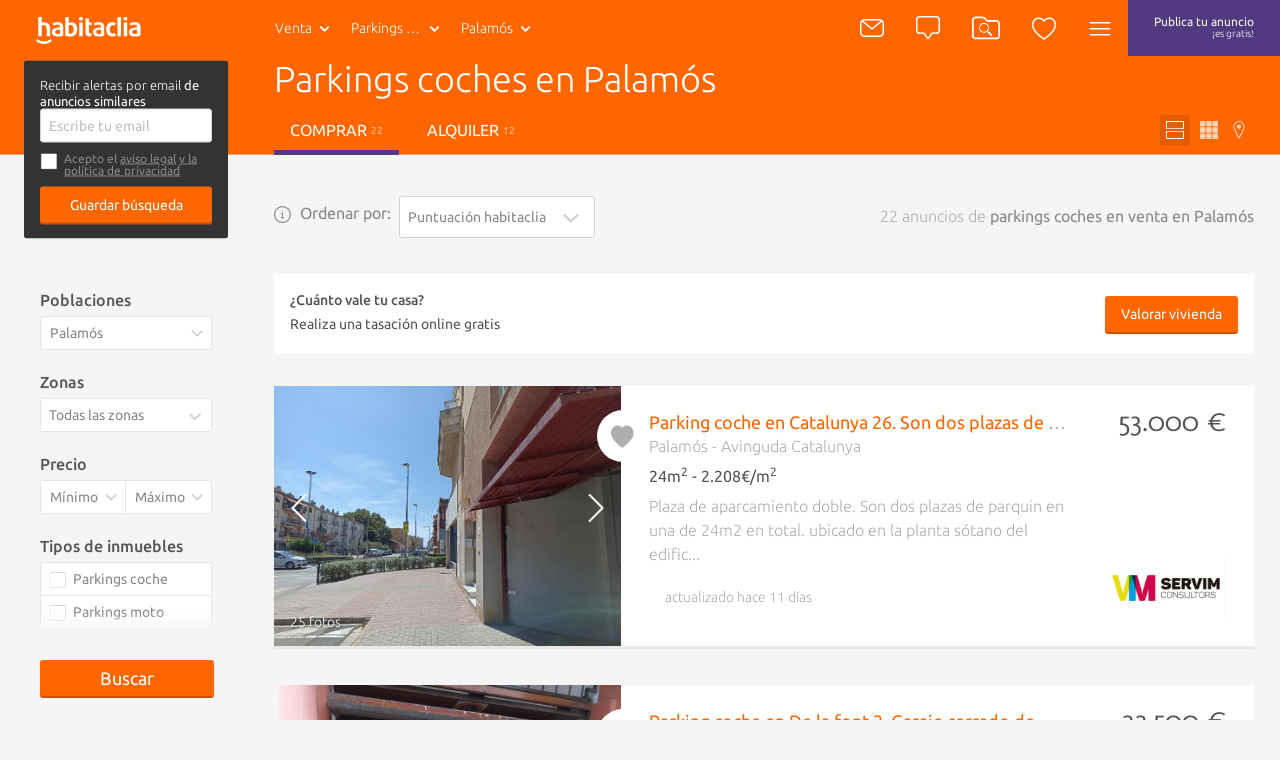

--- FILE ---
content_type: text/html; charset=utf-8
request_url: https://www.habitaclia.com/parkings_coches-palamos.htm
body_size: 48787
content:

<!DOCTYPE html>
<html lang="es">

<head xmlns="http://www.w3.org/1999/xhtml" lang="es">
    <title>Parkings coches en Palamós - habitaclia</title>
    <meta name="description" content="22 parkings coches en venta en Palamós de particulares, agencias inmobiliarias y bancos. Encuentra también parkings coches en alquiler y parkings coches obra nueva en Palamós. Para buscar parkings coches en venta en Palamós, habitaclia, cuando te ayudan, es más fácil." />
    <meta name="Author" content="https://www.habitaclia.com" />
    <meta name="Copyright" content="Habitaclia S.L." />
    <meta name="title" content="Parkings coches en Palamós - habitaclia" />
    <meta name="verify-v1" content="IoDd1WkUwB6RH8XvO/6PVGeh+9GH+iBeZyS4Or3+vYo=" />
    <meta name="language" content="es" />
    <meta charset="UTF-8">
    <meta http-equiv="Content-Language" content="es" />
    <meta name="msapplication-config" content="none" />
    <meta name="apple-itunes-app" content="app-id=421808691" />
    <meta name="google-play-app" content="app-id=app.habitaclia2" />
    <meta name="theme-color" content="#ff6600" />
    <meta property="og:type" content="habitaclia_action:habitaclia" />
    <meta property="og:title" content="Parkings coches en Palamós - habitaclia" />
    <meta property="og:url" content="https://www.habitaclia.com/parkings_coches-palamos.htm" />
    <meta property="og:image" content="//static11.habimg.com/hab_inmuebles_img/favicon.png?v=4" />
    <meta name="viewport" content="width=device-width, initial-scale=1.0" />
    <meta name="google-signin-client_id"
          content="801886362762-la2h18tb4q102m151liamv9cb8f4nbdm.apps.googleusercontent.com">
    <link rel="preconnect dns-prefetch" href="//static1.habitaclia.com/" />
<link rel="preconnect dns-prefetch" href="//static2.habitaclia.com/" />
<link rel="preconnect dns-prefetch" href="//static3.habitaclia.com/" />
<link rel="preconnect dns-prefetch" href="//static4.habitaclia.com/" />
<link rel="preconnect dns-prefetch" href="//static5.habitaclia.com/" />
<link rel="preconnect dns-prefetch" href="//static6.habitaclia.com/" />
<link rel="preconnect dns-prefetch" href="//static10.habitaclia.com/" />
<link rel="preconnect dns-prefetch" href="//static11.habitaclia.com/" />
<link rel="preconnect dns-prefetch" href="//static.criteo.net/" />
<link rel="preconnect dns-prefetch" href="//dis.eu.criteo.com/" />
<link rel="preconnect dns-prefetch" href="//ad.doubleclick.net/" />
<link rel="preconnect dns-prefetch" href="//googleads.g.doubleclick.net/" />
<link rel="preconnect dns-prefetch" href="//pubs.g.doubleclick.net/" />
<link rel="preconnect dns-prefetch" href="//apis.google.com/" />
<link rel="preconnect dns-prefetch" href="//partner.googleadservices.com/" />
<link rel="preconnect dns-prefetch" href="//accounts.google.com/" />
<link rel="preconnect dns-prefetch" href="//www.facebook.com/" />
<link rel="preconnect dns-prefetch" href="//connect.facebook.net/" />
<link rel="preconnect dns-prefetch" href="//static.ak.facebook.com" />

    
    <meta name="robots" content="index,follow" />
    <meta name="robots" content="noodp" />
    <link rel="alternate" hreflang="ca" href="//catala.habitaclia.com/aparcaments_cotxes-palamos.htm" />
<link rel="alternate" hreflang="en" href="//english.habitaclia.com/car_parkings-palamos.htm" />
<link rel="alternate" hreflang="de" href="//deutsch.habitaclia.com/autoparkplatze-palamos.htm" />
<link rel="alternate" hreflang="fr" href="//francaise.habitaclia.com/parkings_voitures-palamos.htm" />
<link rel="alternate" hreflang="it" href="//italiano.habitaclia.com/parking_macchine-palamos.htm" />

        <link rel="canonical" href="https://www.habitaclia.com/parkings_coches-palamos.htm" />
    
            <link rel="amphtml" href="https://m.habitaclia.com/parkings_coches-palamos.amp">
    <script>
			var GoogleAnalyticsDTO = {
			trackPageView: ['_trackPageview'],
			customVarsNavegacion: [['_setCustomVar', 1, 'tip_op', 'comprar', 3],['_setCustomVar', 2, 'nom_prov', 'girona', 3],['_setCustomVar', 3, 'comarca-nom_pob', 'baix_emporda-palamos', 3],['_setCustomVar', 4, 'tip_inm', 'aparcamiento', 3]],
			customVarsFicha: [],
			domainName: 'habitaclia.com'
			};
    </script>
    <link rel="alternate" media="only screen and (max-width: 640px)" href="https://m.habitaclia.com/parkings_coches-palamos.htm" />

    <link rel="shortcut icon" href="//www.habitaclia.com/hab_images/favicon.ico?v=4" />
    <link as="font" rel="preload" href="https://fonts.gstatic.com/s/ubuntu/v12/4iCv6KVjbNBYlgoC1CzjsGyNPYZvgw.woff2"
          type="font/woff2" crossorigin="anonymous">
    <link as="font" rel="preload" href="https://fonts.gstatic.com/s/ubuntu/v12/4iCv6KVjbNBYlgoCjC3jsGyNPYZvgw.woff2"
          type="font/woff2" crossorigin="anonymous">
    <link as="font" rel="preload" href="https://fonts.gstatic.com/s/ubuntu/v12/4iCs6KVjbNBYlgoKfw72nU6AFw.woff2"
          type="font/woff2" crossorigin="anonymous">
    <link as="font" rel="preload" href="https://fonts.gstatic.com/s/molengo/v8/I_uuMpWeuBzZNBtQXbNakwKso5c.woff2"
          type="font/woff2" crossorigin="anonymous">

        <style type="text/css" id="habitaclia-above-css">
            html{text-size-adjust:100%;font-family:Ubuntu,sans-serif,Arial,Helvetica;font-size:1rem;line-height:1rem;box-sizing:border-box;-webkit-font-smoothing:antialiased}body{margin:0;width:100%;background-color:rgb(245, 245, 245)}article,aside,header,main,nav,section{display:block}a{background-color:transparent;outline:0;transition:color 0.1s;color:rgb(255, 102, 0);text-decoration:none;cursor:pointer}strong{font-weight:bolder}h1{margin:1em 0 0.3em;font-size:1.75rem;font-weight:100;line-height:1em}sup{font-size:75%;line-height:0;position:relative;vertical-align:baseline;top:-0.5em}img{border-style:none;vertical-align:middle}button,input,select,textarea{font:inherit;margin:0}button,input{overflow:visible}button,select{text-transform:none}[type="submit"],button,html [type="button"]{appearance:button}textarea{overflow:auto;resize:none;line-height:1em}[type="checkbox"],[type="radio"]{box-sizing:border-box;padding:0}::-webkit-input-placeholder{color:inherit;opacity:0.54}::-webkit-file-upload-button{appearance:button;font:inherit}*{box-sizing:border-box;text-size-adjust:100%}button,html,input,select,textarea{color:rgb(85, 85, 85);text-rendering:optimizelegibility;box-sizing:border-box}::after,::before{box-sizing:inherit}ul{list-style:none;margin:0;padding:0}aside,section{box-sizing:border-box;pointer-events:all;box-sizing:border-box;display:block;width:100%;overflow:hidden;position:relative}article{box-sizing:border-box;display:block;width:100%;overflow:hidden}main{box-sizing:border-box}svg{width:100%;height:100%;shape-rendering:geometricprecision}input,select,textarea{display:block;background:0 0}.max-1440{width:100%;max-width:1080px;margin:0 auto;padding:8px 16px;box-sizing:border-box;overflow:hidden;position:relative}.bg-white,.filter-item .filter-multi-select,input[type="text"],select,textarea{background-color:rgb(255, 255, 255)}.bg-lilac{background-color:rgb(83, 57, 127)}.bg-transparent-shadow{background:linear-gradient(rgba(0, 0, 0, 0.6) 0, rgba(0, 0, 0, 0) 100%)}.w-100{width:100%}.f-left{float:left}.f-right{float:right}.w-200px{width:228px}.txt-geo{max-width:116px;height:40px;font-weight:100}.hide{transform-origin:100% 0px;transform:scale(0.95);transform-origin:100% 0px;pointer-events:none;opacity:0;display:block}.hide-none{display:none}.invisible{opacity:0}.font-2{font-family:Molengo,sans-serif,Arial,Helvetica}.tab-right a{padding-left:16px}.abs-center{position:absolute;left:0;right:0;top:50%;transform:translate(0, -50%);margin:0 auto}@font-face{font-family:Ubuntu;font-weight:700;font-style:normal;src:local("Ubuntu Bold"),local("Ubuntu-Bold"),url("//fonts.gstatic.com/s/ubuntu/v9/0ihfXUL2emPh0ROJezvraLO3LdcAZYWl9Si6vvxL-qU.woff") format("woff"),url("//fonts.gstatic.com/s/ubuntu/v9/0ihfXUL2emPh0ROJezvraKCWcynf_cDxXwCLxiixG1c.ttf") format("truetype");unicode-range:U+0-FF,U+131,U+152-153,U+2C6,U+2DA,U+2DC,U+2000-206F,U+2074,U+20AC,U+2212,U+2215,U+E0FF,U+EFFD,U+F000}@font-face{font-family:Ubuntu;font-style:normal;font-weight:500;src:local("Ubuntu Medium"),local("Ubuntu-Medium"),url("//fonts.gstatic.com/s/ubuntu/v9/OsJ2DjdpjqFRVUSto6IffLO3LdcAZYWl9Si6vvxL-qU.woff") format("woff"),url("//fonts.gstatic.com/s/ubuntu/v9/OsJ2DjdpjqFRVUSto6IffKCWcynf_cDxXwCLxiixG1c.ttf") format("truetype");unicode-range:U+0-FF,U+131,U+152-153,U+2C6,U+2DA,U+2DC,U+2000-206F,U+2074,U+20AC,U+2212,U+2215,U+E0FF,U+EFFD,U+F000}@font-face{font-family:Ubuntu;font-style:normal;font-weight:400;src:local("Ubuntu"),url("//fonts.gstatic.com/s/ubuntu/v9/vRvZYZlUaogOuHbBTT1SNevvDin1pK8aKteLpeZ5c0A.woff") format("woff"),url("//fonts.gstatic.com/s/ubuntu/v9/2Q-AW1e_taO6pHwMXcXW5w.ttf") format("truetype");unicode-range:U+0-FF,U+131,U+152-153,U+2C6,U+2DA,U+2DC,U+2000-206F,U+2074,U+20AC,U+2212,U+2215,U+E0FF,U+EFFD,U+F000}@font-face{font-family:Ubuntu;font-weight:300;font-style:normal;src:local("Ubuntu Light"),local("Ubuntu-Light"),url("//fonts.gstatic.com/s/ubuntu/v9/_aijTyevf54tkVDLy-dlnLO3LdcAZYWl9Si6vvxL-qU.woff") format("woff"),url("//fonts.gstatic.com/s/ubuntu/v9/_aijTyevf54tkVDLy-dlnKCWcynf_cDxXwCLxiixG1c.ttf") format("truetype");unicode-range:U+0-FF,U+131,U+152-153,U+2C6,U+2DA,U+2DC,U+2000-206F,U+2074,U+20AC,U+2212,U+2215,U+E0FF,U+EFFD,U+F000}@font-face{font-family:Molengo;font-weight:400;font-style:normal;src:local("Molengo"),local("Molengo-Regular"),url("//fonts.gstatic.com/s/molengo/v7/2v3ScQ0eE96oPRRr3d-FjgLUuEpTyoUstqEm5AMlJo4.woff") format("woff"),url("//fonts.gstatic.com/s/molengo/v7/95sXIHqogzr_KwuabLimZA.ttf") format("truetype");unicode-range:U+24-40,U+20AC}@font-face{font-family:Ubuntu;font-weight:700;font-style:normal;font-display:swap;src:local("Ubuntu Bold"),local("Ubuntu-Bold"),url("//fonts.gstatic.com/s/ubuntu/v12/4iCv6KVjbNBYlgoC1CzjsGyNPYZvgw.woff2") format("woff2"),url("//fonts.gstatic.com/s/ubuntu/v9/0ihfXUL2emPh0ROJezvraLO3LdcAZYWl9Si6vvxL-qU.woff") format("woff"),url("//fonts.gstatic.com/s/ubuntu/v9/0ihfXUL2emPh0ROJezvraKCWcynf_cDxXwCLxiixG1c.ttf") format("truetype");unicode-range:U+0-FF,U+131,U+152-153,U+2C6,U+2DA,U+2DC,U+2000-206F,U+2074,U+20AC,U+2212,U+2215,U+E0FF,U+EFFD,U+F000}@font-face{font-family:Ubuntu;font-style:normal;font-weight:500;font-display:swap;src:local("Ubuntu Medium"),local("Ubuntu-Medium"),url("//fonts.gstatic.com/s/ubuntu/v12/4iCv6KVjbNBYlgoCjC3jsGyNPYZvgw.woff2") format("woff2"),url("//fonts.gstatic.com/s/ubuntu/v9/OsJ2DjdpjqFRVUSto6IffLO3LdcAZYWl9Si6vvxL-qU.woff") format("woff"),url("//fonts.gstatic.com/s/ubuntu/v9/OsJ2DjdpjqFRVUSto6IffKCWcynf_cDxXwCLxiixG1c.ttf") format("truetype");unicode-range:U+0-FF,U+131,U+152-153,U+2C6,U+2DA,U+2DC,U+2000-206F,U+2074,U+20AC,U+2212,U+2215,U+E0FF,U+EFFD,U+F000}@font-face{font-family:Ubuntu;font-style:normal;font-weight:400;font-display:swap;src:local("Ubuntu"),local("Ubuntu-Regular"),url("//fonts.gstatic.com/s/ubuntu/v12/4iCs6KVjbNBYlgoKfw72nU6AFw.woff2") format("woff2"),url("//fonts.gstatic.com/s/ubuntu/v9/vRvZYZlUaogOuHbBTT1SNevvDin1pK8aKteLpeZ5c0A.woff") format("woff"),url("//fonts.gstatic.com/s/ubuntu/v9/2Q-AW1e_taO6pHwMXcXW5w.ttf") format("truetype");unicode-range:U+0-FF,U+131,U+152-153,U+2C6,U+2DA,U+2DC,U+2000-206F,U+2074,U+20AC,U+2212,U+2215,U+E0FF,U+EFFD,U+F000}@font-face{font-family:Ubuntu;font-weight:300;font-style:normal;font-display:swap;src:local("Ubuntu Light"),local("Ubuntu-Light"),url("//fonts.gstatic.com/s/ubuntu/v12/4iCv6KVjbNBYlgoC1CzjsGyNPYZvgw.woff2") format("woff2"),url("//fonts.gstatic.com/s/ubuntu/v9/_aijTyevf54tkVDLy-dlnLO3LdcAZYWl9Si6vvxL-qU.woff") format("woff"),url("//fonts.gstatic.com/s/ubuntu/v9/_aijTyevf54tkVDLy-dlnKCWcynf_cDxXwCLxiixG1c.ttf") format("truetype");unicode-range:U+0-FF,U+131,U+152-153,U+2C6,U+2DA,U+2DC,U+2000-206F,U+2074,U+20AC,U+2212,U+2215,U+E0FF,U+EFFD,U+F000}@font-face{font-family:Molengo;font-weight:400;font-style:normal;font-display:swap;src:local("Molengo"),local("Molengo-Regular"),url("//fonts.gstatic.com/s/molengo/v8/I_uuMpWeuBzZNBtQXbNakwKso5c.woff2") format("woff2"),url("//fonts.gstatic.com/s/molengo/v7/2v3ScQ0eE96oPRRr3d-FjgLUuEpTyoUstqEm5AMlJo4.woff") format("woff"),url("//fonts.gstatic.com/s/molengo/v7/95sXIHqogzr_KwuabLimZA.ttf") format("truetype");unicode-range:U+24-40,U+20AC}.notify{border:none;border-radius:3px;padding:7px 10px;appearance:none;position:relative;cursor:pointer;color:rgb(255, 255, 255);background-color:rgb(136, 136, 136);font-size:1rem;font-weight:100;vertical-align:middle;appearance:none;box-shadow:none}.notify .ico{color:rgb(174, 174, 174)}.notify .ico-bell-waves{color:rgb(255, 255, 255)}.button,button{appearance:none}.button-transparent-orange{color:rgb(255, 102, 0);font-size:inherit;padding-left:0;padding-right:0}input,textarea{font-family:Ubuntu,sans-serif,Arial,Helvetica}input[type="text"]:not(.sui-AtomInput-input),select,textarea{border:1px solid rgb(212, 212, 212);border-radius:3px;padding:8px;font-size:0.875rem;font-weight:400;display:block;color:rgb(136, 136, 136);transition:0.1s ease-in-out}input[type=checkbox],input[type=radio]{float:left;cursor:pointer;width:24px;margin-right:8px;display:none}input[type="checkbox"] + span{position:relative;display:block;float:left;line-height:1.5rem;padding-left:32px}input[type="checkbox"] + span::before{content:"";display:block;width:24px;height:24px;position:absolute;left:0;top:0;background-position:-47px -12px}select{appearance:none;appearance:none;float:left;font-size:0.875rem;line-height:1.5rem;width:100%;padding-right:28px;cursor:pointer}select + span{position:relative;display:block;float:left}select + span::after{content:"";content:"";display:block;width:24px;height:24px;position:absolute;left:-28px;top:10px;background-position:-120px -11px;pointer-events:none}input[type="checkbox"] + span::before,select + span::after{background-image:url("/dotnet/content/img/hab-forms.png");background-size:148px}.ico{width:24px;height:24px;display:inline-block;box-sizing:border-box;color:rgb(255, 255, 255)}.ico-orange{color:rgb(255, 102, 0)}.ico-green{color:rgb(58, 141, 17)}.ico-lilac{color:rgb(83, 57, 127)}.ico-red{color:red}.ico-grey{color:rgb(174, 174, 174)}.ico-close{color:rgb(102, 102, 102);width:20px;height:20px;cursor:pointer}.ico-absolute,.ico-xs{width:18px;height:18px}.ico-container{margin:4px;border-radius:3px;padding:11px;height:46px;min-width:46px;cursor:pointer}.ico-absolute{opacity:0.5;position:absolute;left:18px;margin-top:14px}.ico-absolute-s{position:absolute;width:13px;right:7px;margin-top:9px;pointer-events:none}.ico-fav,.ico-rate{transition:0.1s ease-in-out;width:33px;height:33px;color:rgb(174, 174, 174)}.ico-flip-y{transform:scaleY(-1)}.ico-rate{width:22px;height:22px}.ico-privacy{width:20px;height:20px;color:rgb(174, 174, 174)}.bg-orange .ico-container{margin:0;height:56px;padding:16px;border-radius:inherit}.ico-bell-waves{position:absolute;left:10px;top:2px}.ico-search-header{width:28px;height:24px}header{will-change:transform;user-select:none;transition:transform 0.2s ease-in-out,-webkit-transform 0.2s ease-in-out;z-index:9;width:100%;height:56px;display:block;position:fixed;top:0;will-change:transform}header .max-1440{padding:0 16px}.head-main{z-index:12;position:relative;height:56px;display:inline-block;font-size:0.875rem}.head-logo{padding:16px 0 16px 20px;width:110px;height:56px;display:inline-block}.head-search{display:none}.header-list .head-logo{min-width:238px}.header-list .head-search .head-geo .txt-geo{max-width:160px}.header-list .ico-container{padding-left:8px;padding-right:8px}.head-tip-op .dropdown-container{height:170px}.select-top{position:relative}.select-top .select{height:40px;font-size:12px;line-height:0.875rem;margin-bottom:0;min-height:28px;color:rgb(136, 136, 136);font-weight:100}.select-link,.txt-geo{padding:13px 26px 13px 13px;overflow:hidden;white-space:nowrap;text-overflow:ellipsis;cursor:pointer;position:relative;background-repeat:no-repeat;display:block;font-size:0.875rem;color:rgb(255, 255, 255)}.select-link:visited,.txt-geo:visited{color:rgb(255, 255, 255);background-color:rgba(0, 0, 0, 0.1);border-radius:2px}.dropdown-container{position:absolute;overflow:hidden scroll;left:0;background:rgb(255, 255, 255);height:225px;z-index:7;min-width:190px;box-shadow:rgba(0, 0, 0, 0.05) 2px 2px 0 0;border-radius:0 0 3px 3px}.dropdown-container a{font-size:0.875rem;background-color:rgb(255, 255, 255);font-weight:400;display:block;padding:8px;color:rgb(136, 136, 136)}.dropdown-container .current a{background-color:rgb(85, 85, 85);text-shadow:none;color:rgb(255, 255, 255);text-decoration:none}.select .ico{position:absolute;width:13px;right:7px;margin-top:9px}.head-geo-map{background:rgb(255, 255, 255);padding:15px;position:absolute;top:58px;z-index:9;min-width:670px;border-radius:3px;box-shadow:rgba(0, 0, 0, 0.4) 0 10px 25px -5px}.head-geo-link{padding-right:1em}.head-geo-link + .head-geo-link{padding-right:0;padding-left:1em;border-left:1px solid rgb(174, 174, 174)}.head-geo{position:relative}.head-geo .ico-close{position:absolute;right:10px;top:10px}.head-publish{border-radius:3px;margin:4px;padding:8px 26px;height:46px;transition:0.2s ease-in-out;text-align:center;line-height:20px;font-size:0.75rem;color:rgb(255, 255, 255)}.head-nav{position:relative}.head-nav .ico-container{display:inline-block}.dropdown-container .head-subnav-nologin{background-color:rgba(255, 102, 0, 0.9);background-image:url("//static4.habimg.com/dotnet/content/img/fondologin.png");background-repeat:no-repeat;background-size:cover}.dropdown-right{left:inherit;top:54px;right:4px;left:inherit;margin-top:-4px;background-color:rgba(51, 51, 51, 0.9);width:300px;max-height:85vh;height:auto;overflow-y:auto;color:rgb(255, 255, 255);text-align:left;transition:0.1s ease-in-out}.dropdown-right a{text-decoration:none;padding:16px 16px 16px 50px;border:none;color:rgb(255, 255, 255);background-color:transparent;line-height:1em}.dropdown-right .user-journey a{padding:16px 16px 16px 50px;position:relative}.dropdown-right .user-journey a::before{position:absolute;left:16px;top:16px;background-color:rgb(255, 102, 0);color:rgb(255, 255, 255);width:16px;height:16px;text-align:center;line-height:8px;font-size:12px;content:"N";border-radius:3px;padding:4px}.nologin-devices{line-height:1.12rem;font-size:0.875rem;text-align:center;padding:80px 20px 20px;background-image:url("/hab_inmuebles/img/imgv3/multi.png");background-repeat:no-repeat;background-size:112px;background-position:center top 11px;margin:0 16px;border-bottom:1px solid rgba(255, 255, 255, 0.2);font-weight:100}.head-second{transform-origin:0px 0px;border-bottom:1px solid rgb(212, 212, 212);position:relative;color:rgb(255, 255, 255);z-index:10;transition:transform 0.2s ease-in-out,opacity 0.2s ease-in-out,-webkit-transform 0.2s ease-in-out;transform-origin:0px 0px;transform:scale(1, 0);height:48px;width:100%;opacity:0;display:block}.head-second .head-second-content{padding:8px 16px;transform-origin:0px 0px;transition:transform 0.2s ease-in-out,-webkit-transform 0.2s ease-in-out;transform-origin:0px 0px;transform:scale(1, 2)}.head-second.bg-orange{height:200px;transform:scale(1, 0.5);margin-top:-3px;opacity:1;padding-bottom:0}.head-second.bg-orange .head-second-content{padding-top:0;padding-bottom:0}.bg-orange .dropdown-right{top:60px;right:0}.bg-orange .head-geo-map{top:48px}.header-search{position:relative}.head-second h1{max-width:70%;white-space:nowrap;overflow:hidden;text-overflow:ellipsis;font-size:2.25rem;line-height:2.5rem;margin-top:4px;margin-bottom:8px}.head-second ul li a{color:rgb(255, 255, 255);text-transform:uppercase;padding:12px 16px;display:block}.head-second ul li a.active{border-bottom:5px solid rgb(83, 57, 127)}.head-second .tabs-tipop li{margin-right:8px;display:inline-block}.head-second .tabs-view li{float:right;margin-left:4px;display:inline-block}.head-second .tabs-view li a,.head-second .tabs-view li button{padding:6px;color:rgba(255, 255, 255, 0.7)}.head-second .tabs-view li button.active{color:rgb(255, 255, 255);background-color:rgb(230, 92, 0)}.head-second .tabs-view li svg{width:18px;height:18px}.head-second .tabs-view li span{display:none}.save-search label{margin-bottom:4px;display:block}.save-search label input[type="checkbox"] + span{padding-left:24px;padding-bottom:10px;font-size:0.75rem;line-height:0.8rem;color:rgb(136, 136, 136)}.save-search label input[type="checkbox"] + span a{color:rgb(136, 136, 136)}.save-search label input[type="checkbox"] + span::before{height:18px;width:18px;background-size:110px;background-position:-35px -9px}.save-search .form-box{background-color:rgb(51, 51, 51);border-radius:3px;padding:16px}.save-search .form-box form,.save-search .form-box p{max-width:400px;margin:0 auto}.save-search .close-save-search::before{content:"";display:block;transform:rotate(45deg);position:absolute;width:100%;top:50%;height:1px;background:rgb(136, 136, 136)}.save-search .close-save-search::after{content:"";display:block;transform:rotate(-45deg);position:absolute;width:100%;top:50%;height:1px;background:rgb(136, 136, 136)}.save-search .tiny-span a{color:rgb(255, 255, 255);text-decoration:underline}.save-search p{margin-top:0;margin-bottom:8px;line-height:1rem;font-size:0.8rem}.save-search button{margin-top:8px;font-size:0.875rem}.subheader-menu-list a,.subheader-menu-list button{text-transform:uppercase;font-size:0.875rem;float:left;width:33.3%;padding:8px 16px;color:rgb(255, 255, 255)}.subheader-menu-list .button-filter-responsive{text-align:left}.subheader-menu-list .button-search-responsive{text-align:center}.subheader-menu-list .button-map-responsive{text-align:right}.tab-right{padding-left:16px}.tag-seen{position:absolute;bottom:0;right:0;padding:4px 8px;border-radius:3px;text-shadow:rgb(0, 0, 0) 0 0 3px;background:rgba(0, 0, 0, 0.4);color:rgb(255, 255, 255);margin:16px;text-transform:uppercase;font-size:0.75rem}.list-main{margin-top:180px}.list-items-container .max-1440{width:100%;max-width:980px;padding:0;overflow:visible}.order-by span{display:block;color:rgb(136, 136, 136);margin-right:8px;line-height:34px}.list-subtitle h2{font-size:1rem;text-align:right;margin-bottom:24px;margin-top:0;line-height:34px;color:rgb(174, 174, 174);max-width:100%;white-space:nowrap;overflow:hidden;text-overflow:ellipsis}.list-gallery-container div,.list-gallery-container img{width:100%;height:100%}.list-item{border-bottom:3px solid rgb(233, 233, 233);display:flex;flex-direction:column;background-color:rgb(255, 255, 255);cursor:pointer;min-height:180px;height:auto;margin-bottom:36px;color:rgb(174, 174, 174);position:relative;display:flex;flex-direction:column}.list-item-media{flex:1 1 100%;position:relative;overflow:hidden;height:220px}.list-item-media .list-gallery-container{height:100%}.list-item-content-second .notify{background:rgb(136, 136, 136);padding:4px 8px;float:right;display:none;font-size:0.875rem;color:rgb(255, 255, 255);transition:opacity 0.2s linear}.list-item-content-second .notify svg{float:left}.list-item-content-second .notify .ico{width:20px;height:20px;color:rgb(255, 255, 255)}.list-item-content-second .notify .ico-bell-waves{left:8px;top:4px;display:none}.list-item-price .font-2{font-size:1.75rem;display:block;float:right;margin-top:-4px;clear:both;line-height:2rem}.list-gallery-image img{width:100%;height:100%}.list-item-feature{margin:4px 0;font-weight:400;color:rgb(85, 85, 85)}.list-item-multimedia-imgvideo{font-weight:400;text-shadow:rgba(0, 0, 0, 0.8) 1px 1px 3px}.fav-heart-link{white-space:nowrap;text-indent:-9999px;height:33px;width:33px;display:block;color:rgb(255, 255, 255)}.comment-privacy{position:absolute;top:0;left:0;padding:4px 0;transform:translate(0, -100%);color:rgb(174, 174, 174)}.comment{padding:23px;font-size:1rem;position:relative;min-height:25px;width:100%;background-color:rgb(255, 243, 235);background-image:url("/hab_inmuebles/img/imgv3/patternComments.jpg");background-size:300px;overflow:visible;clear:both;cursor:default}.comment::before{content:"";display:block;position:absolute;top:-15px;z-index:5;left:calc(50% - 16px);width:0;height:0;border-bottom:16px solid rgb(255, 243, 235);border-right:16px solid transparent;border-left:16px solid transparent}.comment::after{content:"";display:table;clear:both}.comment-content{float:left;font-size:0.875rem;padding:8px 0;color:rgb(136, 136, 136);width:calc(100% - 150px)}.comment-exist{font-size:1rem}.comment-edit-container{padding:10px;width:calc(100% - 20px)}.comment-edit-container textarea{padding:10px;width:100%}.comment-unset{border:1px solid rgb(212, 212, 212);padding:0.8em 1em;width:calc(100% - 182px);float:left;font-style:italic;color:rgb(136, 136, 136);margin-right:16px;box-shadow:rgba(0, 0, 0, 0.1) 2px 2px 0 0;cursor:pointer;font-size:0.875rem;font-weight:400}.comment-btns{font-size:1rem;float:right;padding:20px 0 7px}.comment-btns button{float:left;line-height:15px;padding:5px 20px}.comment-msg{z-index:10;background:rgb(58, 141, 17);color:rgb(255, 255, 255);padding:4px 20px;border-radius:2px;position:absolute;top:-42px;left:-6%;font-size:0.875rem;white-space:nowrap}.comment-msg.comment-saved{top:-12px;left:calc(50% - 93px);right:initial}.comment-msg.comment-saved::before{content:"";display:block;position:absolute;border-color:rgb(58, 141, 17) transparent transparent;border-style:solid;border-width:12px 12px 0;width:0;height:0;top:22px;left:45%}.comment-msg.rate-saved{top:-40px}.rate-container{position:relative;display:block;width:130px;height:26px;margin-right:16px;margin-top:16px;float:left}.rate-container button{display:inline-block;padding:0}.phone-help{line-height:1.5rem;padding:8px;width:195px}.live-container{display:block;position:fixed;bottom:18px;right:14px;width:386px;box-sizing:border-box;padding:16px;max-height:308px;overflow:hidden;z-index:15}.live-item{border:1px solid rgb(245, 245, 245);opacity:0;width:100%;height:0;overflow:hidden;background-color:rgb(255, 255, 255);box-shadow:rgba(0, 0, 0, 0.3) 10px 10px 20px -7px;float:left;position:relative;cursor:pointer;margin-top:16px;transition:opacity 0.5s ease-in-out}.live-info-container{display:inline-block;width:calc(100% - 96px);box-sizing:border-box;padding:16px;overflow:hidden}.live-title{font-size:1rem;font-weight:500;color:rgb(51, 51, 51);position:relative}.live-title svg{width:16px;height:20px;vertical-align:middle}.live-item-close{display:block;width:16px;height:16px;position:absolute;right:8px;top:4px;cursor:pointer}.live-item-close svg{width:18px;pointer-events:none}.live-options{padding:0;margin:0;position:absolute;top:0;text-align:right;right:0;pointer-events:all;display:none}.live-options .button-transparent{padding:0;margin:0 16px 0 0;font-size:1rem;font-family:Ubuntu,sans-serif,Arial,Helvetica;color:rgb(102, 102, 102);display:inline-block;cursor:pointer;opacity:0;transition:opacity 0.2s ease-in-out}input[name="email_FormAlerta"]{float:right;width:340px}.filters-box{position:relative;margin-top:108px}.filters-box .close-filter::before{content:"";display:block;transform:rotate(45deg);position:absolute;width:100%;top:50%;height:1px;background:rgb(136, 136, 136)}.filters-box .close-filter::after{content:"";display:block;transform:rotate(-45deg);position:absolute;width:100%;top:50%;height:1px;background:rgb(136, 136, 136)}.filter-item .legend{display:block;font-weight:500;margin-bottom:8px}.filter-item select + span::after{background-size:110px;background-position:-85px -5px;top:5px}.filter-item .filter-multi-select ul li label{display:block;overflow:hidden}.filter-item .filter-multi-select .all-zones{position:relative;font-size:0.875rem}.filter-item .room-select{height:34px;columns:auto 5;display:flex;flex-flow:row wrap;position:relative}.filter-item .room-select div{border-right:1px solid rgba(0, 0, 0, 0.1);flex:1 1 auto;height:34px;cursor:pointer;text-align:center;color:rgb(136, 136, 136);font-size:0.875rem;line-height:0.875rem;padding-top:8px;padding-bottom:8px;width:calc(20% - 8px);background-color:rgb(255, 255, 255);flex:1 1 auto}.filter-item-price{display:block;overflow:hidden}.filter-item-price select{width:50%;float:left;border-radius:3px 0 0 3px;padding-right:20px}.filter-item-price select:last-of-type{border-radius:0 3px 3px 0;border-left:none}.u-op-1.u-op-1{opacity:1}.u-hide-none.u-hide-none.u-hide-none{display:none}.slick-arrow{padding:0;background:0 0;box-shadow:none;z-index:2;font-size:0px;position:absolute;height:100%;left:0;width:24%;top:0}.list-gallery-container img{object-fit:cover}.ley-omnibus-parent{display:flex;align-items:center;position:relative}.ley-omnibus-close-btn,.ley-omnibus-info-btn{line-height:18px;margin:0}.ley-omnibus-close-btn{position:absolute;right:16px}.ley-omnibus-close-btn .ico,.ley-omnibus-info-btn .ico{color:rgb(136, 136, 136);height:18px;width:18px}.ley-omnibus-info-content{padding:16px;background:rgb(255, 255, 255);border-radius:8px;font-size:12px;line-height:18px;position:absolute;z-index:6;width:275px;display:none}.ley-omnibus-info-content p{margin:0 16px 0 0;color:rgb(136, 136, 136)}h2{font-size:1.625rem;font-weight:100;line-height:1em;margin:1em 0}h3{font-size:1.12rem;font-weight:500;line-height:1em;margin:1em 0}p,span{font-size:1em;line-height:1em}::selection{background:rgb(255, 102, 0);text-shadow:none;color:rgb(255, 255, 255)}.bg-white,.filter-item .filter-multi-select,input[type="text"]:not(.sui-AtomInput-input),select,textarea{background-color:rgb(255, 255, 255)}.bg-orange,.button,.lider-list-container ul li .preview .botonlider,button,input[type="submit"]{background:rgb(255, 102, 0)}.p-top-min{padding-top:8px;display:block}.pointer-events-none{pointer-events:none}.pointer-events-all{pointer-events:all}.slick-slider{position:relative;display:block;box-sizing:border-box;user-select:none;touch-action:pan-y;-webkit-tap-highlight-color:transparent;height:100%}.slick-list{position:relative;overflow:hidden;display:block;margin:0;padding:0;height:100%}.slick-slider .slick-list,.slick-slider .slick-track{transform:translate3d(0, 0, 0)}.slick-track{position:relative;left:0;top:0;display:block;margin-left:auto;margin-right:auto;height:100%}.slick-track::after,.slick-track::before{content:"";display:table}.slick-track::after{clear:both}.slick-slide{float:left;height:100%;min-height:1px;display:none}.slick-slide img{display:block;object-fit:cover;border:0}.slick-initialized .slick-slide{display:block}.slick-slide div,.slick-slide img{height:100%;width:100%}.slick-bg{background-size:100% 100%}.slick-bg-black{background:rgb(0, 0, 0)}.slick-bg-black .image{opacity:0.5}.slick-contact-container{position:relative;text-align:center;transform:translate(0, -100%)}.slick-contact-container .slick-contact-title{display:block;color:rgb(255, 255, 255);text-shadow:rgb(51, 51, 51) 1px 1px 4px;padding:20px;font-size:1.12rem;font-weight:500}.slick-contact-container .button{margin:0 auto;font-size:0.8rem}.slick-contact-container .slick-contact-wrap{width:auto;position:relative;top:50%;transform:translate(0, -50%);height:auto;padding:0 16px 18px;box-sizing:border-box}.button,.lider-list-container ul li .preview .botonlider,button,input[type="submit"]{display:block;cursor:pointer;font-family:Ubuntu,sans-serif,Arial,Helvetica;color:rgb(255, 255, 255);font-size:1.12rem;padding:10px 16px;border-radius:3px;border:none;box-shadow:rgb(204, 82, 0) 0 2px 0 0;appearance:none;text-align:center;text-decoration:none}.button-transparent,.button-transparent-orange{box-shadow:none;background:0 0;border:none}label{cursor:pointer}input[type="checkbox"]:checked + span::before{background-position:-11px -12px}.ico-circle-info{color:rgb(58, 141, 17);display:inline-block;width:16px;height:16px}.logo{width:105px;height:28px;color:rgb(255, 255, 255);display:inline-block}.head-search .dropdown-select,.head-search .head-geo{float:left;margin-top:0;max-width:110px}.header-list{transition:none}.header-list .head-second{transition:none}.head-tip-op{margin-top:0;max-width:100px}.head-geo-link-container{padding-bottom:10px}.head-publish-title{text-align:right;font-weight:100;font-size:0.625rem;display:block;margin-top:-3px}.dropdown-right .user-journey{border-top:1px solid rgba(255, 255, 255, 0.2)}.bg-orange .head-publish{margin:0;height:56px;border-radius:inherit;padding:12px 26px}.head-second ul li span{font-size:0.625rem;color:rgb(255, 255, 255);opacity:0.6;display:block;float:right;margin-top:4px;margin-left:4px}.head-second .tabs-tipop{width:90%;margin-top:3px}.head-second .tabs-view{position:absolute;right:0;top:8px}.head-second .tabs-view li:first-of-type{margin-left:0}.save-search{transform:scale(1, 2);margin-top:100px;padding-left:8px}.save-search input[name="email_FormAlerta"]{width:100%;margin-bottom:10px}.save-search .close-save-search{display:none;width:26px;height:26px;margin:16px;cursor:pointer;position:fixed;right:0;top:0}.save-search .tiny-span{font-size:0.75rem;display:block;clear:both;float:left}.subheader-menu-list{display:none;transform:scale(1, 2)}.header-response-alert{font-size:0.75rem;line-height:1.12rem;text-align:left;overflow-wrap:break-word;max-height:188px}.list-main .list-items{overflow:visible;clear:both}.list-items-container{position:relative;overflow:visible}.order-by{overflow:hidden;margin-bottom:36px;clear:both;width:50%}.order-by select{width:196px;padding:4px}.order-by select + span::after{left:-36px;top:6px}.list-subtitle{width:50%}.list-subtitle h2 strong{color:rgb(136, 136, 136)}.landing-alert .alert-box input{float:left}.landing-alert .list-response-alert{text-align:center}.list-gallery-container{height:100%}.slick-arrow::before{position:absolute;content:"";display:block;width:40px;height:40px;background-image:url("/dotnet/content/img/hab-slick-arrow.png");background-size:25px;background-repeat:no-repeat;background-position:0 3px;margin:auto;transform:translateY(-50%) rotate(180deg);left:0}.slick-next{right:0;left:auto}.slick-next::before{transform:translateY(-50%);right:0;left:auto}.list-item-container{flex:0 0 auto}.list-item-media .list-gallery-container img{object-fit:cover}.list-item-multimedia{color:rgb(255, 255, 255);width:100%;position:absolute;bottom:0;left:0;padding:16px;font-size:0.875rem}.list-item-content{position:relative;overflow:visible;flex:1 1 100%}.list-item-content .fav-heart{margin:0;width:52px;height:52px;top:0;left:-52px}.list-item-content .fav-heart .fav-heart-link,.list-item-content .fav-heart .ico-fav{width:24px;height:24px}.list-item-content-second{flex:1 1 100%;padding-left:0;color:rgb(85, 85, 85);max-width:180px}.list-item-content-second .notify span{float:left;line-height:1.12rem;padding-left:4px;font-size:0.8rem}.list-item-price{text-align:right;margin-bottom:8px}.list-gallery-image{width:100%;height:280px;float:left;cursor:pointer;overflow:hidden;margin:0}.list-item-title{max-width:100%;white-space:nowrap;overflow:hidden;text-overflow:ellipsis;margin:0;font-weight:400;line-height:1.5rem}.list-item-info{flex:1 1 100%;display:flex;position:relative;padding:16px 24px}.list-item-location{margin:0;font-size:1rem}.list-item-location span{display:inline-block}.list-item-location-btn{display:inline-block;padding:0;color:rgb(174, 174, 174)}.list-item-location-btn .ico-xs{width:14px;height:14px;margin-left:4px;float:left}.list-item-location-btn span{font-size:0.875rem;opacity:0;float:left;margin-left:4px}.list-item-description{margin:0;line-height:1.5rem;max-height:3rem;text-overflow:ellipsis;overflow:hidden;display:-webkit-box;-webkit-line-clamp:2}.list-item-logo{position:absolute;bottom:0;right:0;margin-top:8px}.list-item-logo-img{display:block;border:none;width:120px;height:60px}.list-item-premium{margin:12px 0 0;font-size:0.875rem;line-height:0.875rem}.list-item-premium strong{font-weight:600}.list-item-multimedia-imgvideo .ico{transform:translate(0, 4px)}.list-item-multimedia-imgvideo .list-item-multimedia-text{display:none}.lider-list-container ul li .bloquelider .imglider{position:relative}.lider-list-container ul li .bloquelider img{width:100%;height:135px}.lider-list-container ul li .bloquelider .cajondestacadolista{width:100%;position:absolute;bottom:0;left:0;color:rgb(255, 255, 255);padding:8px;background:linear-gradient(transparent 0, rgba(0, 0, 0, 0.4) 30%, rgba(0, 0, 0, 0.6) 100%)}.lider-list-container ul li .bloquelider .cajondestacadolista span{display:block}.lider-list-container ul li .bloquelider .cajondestacadolista .preciolider{font-size:1.12rem;float:left;line-height:1.12rem;font-family:Molengo,sans-serif,Arial,Helvetica}.lider-list-container ul li .bloquelider .cajondestacadolista .caracteristicas-lider{float:right;font-size:0.75rem;margin-top:4px}.lider-list-container ul li .bloquelider .ubiclider{padding:8px}.lider-list-container ul li .bloquelider .ubiclider a,.lider-list-container ul li .bloquelider .ubiclider span{display:block;max-width:100%;white-space:nowrap;overflow:hidden;text-overflow:ellipsis;font-size:0.875rem;line-height:1.12rem}.lider-list-container ul li .bloquelider .ubiclider span{color:rgb(174, 174, 174)}.lider-list-container ul li .preview{display:none;transition:0.1s ease-in-out}.lider-list-container ul li .preview .verlider{max-width:120px;margin:0 auto}.lider-list-container ul li .preview .botonlider{font-size:0.875rem}.fav-heart{border-radius:50%;margin:auto;padding:20px;width:80px;height:80px;text-align:center;position:absolute;top:15px;left:0;overflow:hidden;right:0;z-index:5}.live-item p{font-size:0.875rem;font-weight:100;color:rgb(102, 102, 102);padding:0;margin:0}.live-item p span{padding:0 10px}.live-item img{height:76px;width:96px;float:left}.ley-omnibus-info-btn{margin-right:8px}.filters-box .filter-box{padding:0 16px 0 24px}.filters-box .close-filter{display:none;width:26px;height:26px;margin:16px;cursor:pointer;position:fixed;right:0;top:0}.filter-item{margin:24px 0;overflow:hidden}.filter-item select{border-color:rgba(0, 0, 0, 0.1);padding-top:9px;padding-bottom:9px;padding-left:9px;line-height:0.875rem}.filter-item .filter-multi-select{background:rgb(255, 255, 255);border-radius:3px;overflow:hidden;border:1px solid rgba(0, 0, 0, 0.1)}.filter-item .filter-multi-select input[type="checkbox"] + span{color:rgb(136, 136, 136);width:100%;line-height:0.875rem;padding-top:9px;padding-bottom:9px;padding-left:32px;min-height:32px}.filter-item .filter-multi-select input[type="checkbox"] + span::before{top:7px;left:8px;height:18px;width:18px;background-size:110px;background-position:-35px -8px}.filter-item .filter-multi-select.select-zones input[type="checkbox"]:checked + span{background-color:rgb(255, 255, 255)}.filter-item .filter-multi-select.select-zones input[type="checkbox"]:checked + span::before{background-position:-8px -8px}.filter-item .filter-multi-select.select-zones input[type="checkbox"] + span{color:rgb(136, 136, 136)}.filter-item .filter-multi-select.select-zones input[type="checkbox"] + span.some-item::before{background-position:-8px -26px}.filter-item .filter-multi-select.select-zones ul li{padding-left:8px}.filter-item .filter-multi-select ul li{width:100%;float:left;font-size:0.875rem;position:relative;border-bottom:1px solid rgba(0, 0, 0, 0.1)}.filter-item .filter-multi-select ul li ul li{border-bottom:none;width:calc(100% - 8px)}.filter-item .filter-multi-select ul li ul li span{font-size:0.875rem}.filter-item .filter-multi-select ul li ul li:last-child{border:none;margin-bottom:10px}.filter-item .filter-multi-select .all-zones .some-item::before{background-position:-8px -26px}.filter-item .filter-multi-select .arrow-open{position:absolute;right:0;top:0;width:24px;height:34px;display:block;transform:rotate(180deg);opacity:0.4}.filter-item .filter-multi-select .arrow-open .ico{height:16px;width:16px;margin:0 -8px;color:rgba(0, 0, 0, 0.4)}.filter-item .filter-multi-select .arrow-open.close{transform:rotate(0)}.filter-item .room-select div:last-of-type{border:none}.filter-btn{display:block;opacity:0}.filter-btn-active{padding:48px 0 24px 8px;bottom:0;margin-bottom:0;opacity:1;background:linear-gradient(to top, rgb(245, 245, 245) 80%, rgba(255, 255, 255, 0) 100%)}.filter-btn-active.filter-btn-active-fixed{transform:none;position:fixed}.filter-btn-active .button{width:192px;margin-left:14px}.bg-orange .bg-transparent-shadow{background:0 0}.toast-auto.alert-box{animation:1.6s ease-in-out show-toast,1.6s ease-in-out 4.6s forwards hide-toast}.fb_reset > div{overflow:hidden}@media only screen and (min-width: 400px){.list-item-media{height:280px}}@media only screen and (min-width: 560px){.list-item-media{flex:0 0 280px}}@media only screen and (min-width: 640px){.list-item{flex-direction:row}.list-item-content{flex:1 1 auto;max-width:calc(100% - 130px)}.list-item-location{font-size:0.875rem;line-height:0.875rem;max-height:1.5rem;-webkit-line-clamp:1;max-width:100%;white-space:nowrap;overflow:hidden;text-overflow:ellipsis}.list-item-feature{font-weight:500}.list-item-description{line-height:1.12rem;font-size:0.875rem;max-height:3.36rem}}@media only screen and (min-width: 768px){.list-item-media{height:244px;flex:0 0 310px}.list-item-content{font-weight:100;font-size:0.875rem;flex:1 1 auto;max-width:calc(100% - 160px)}.list-gallery-image{height:280px;width:100%}.list-item-multimedia-imgvideo{font-weight:100;padding-right:16px}.list-item-multimedia-imgvideo .ico{display:none}.list-item-multimedia-imgvideo .list-item-multimedia-text{display:inline-block}.toast-auto.alert-box{opacity:0;position:fixed;z-index:21;background-color:rgb(58, 141, 17);top:40%;left:50%;bottom:auto;transform:translate(-50%);color:rgb(255, 255, 255);pointer-events:none;animation:1.6s ease-in-out forwards show-toast-opacity,1.6s ease-in-out 4.6s reverse forwards show-toast-opacity;padding:16px;min-width:220px;width:auto;display:flex;text-align:center;justify-content:center;box-shadow:rgba(0, 0, 0, 0.4) 0 3px 10px;border-radius:3px}.toast-auto.alert-box .ico{width:38px;height:38px;margin-top:8px}.toast-auto.alert-box h2{margin:16px}.toast-auto.alert-box .box-toast::before{display:none}}@media only screen and (min-width: 1025px){.head-search{display:inline-block;max-width:364px;width:auto;padding:8px 16px}.list-item-media{height:184px;flex:0 0 220px}}@media only screen and (min-width: 1196px){.slick-contact-container .button{font-size:1rem}.head-search{margin-left:32px}.header-list .head-search{margin-left:0}.list-main .list-items-container .max-1440{padding-top:36px}.list-subtitle h2{margin-bottom:36px;line-height:40px}.list-item-media{height:214px;flex:0 0 240px}.list-gallery-image{height:190px;width:240px}.list-item-info{max-width:calc(100% - 240px)}.list-item-location{font-size:1rem;line-height:1.5rem}.list-item-description{max-height:4.5rem;line-height:1.5rem;font-size:1rem}.list-item-logo{bottom:4px}}@media only screen and (min-width: 1248px){.header-list .head-logo{min-width:calc(50% - 410px);margin-left:16px}.head-second.bg-orange .head-second-content{padding:0}.save-search{padding-left:24px}.list-main .list-items-container .max-1440{padding-top:16px}.order-by select{padding:8px}.order-by select + span::after{top:10px}.list-item-media{height:260px;flex:0 0 347px}.list-item-content{font-weight:100;font-size:1rem}.list-gallery-image{height:260px;width:347px}.list-item-info{padding:24px 28px;max-width:calc(100% - 347px)}.list-item-feature{font-weight:400}.list-item-premium{margin-top:24px}.lider-list-container ul li .bloquelider img{height:145px}.lider-list-container ul li .bloquelider .cajondestacadolista{padding:8px 16px}.lider-list-container ul li .bloquelider .cajondestacadolista .preciolider{font-size:1.3rem}.lider-list-container ul li .bloquelider .cajondestacadolista .caracteristicas-lider{font-size:0.875rem}.lider-list-container ul li .bloquelider .ubiclider{padding:16px}.filters-box{margin-top:88px}.filters-box .filter-box{padding-left:40px}.filter-btn-active .button{width:174px;margin-left:32px}}@media only screen and (min-width: 1440px){.w-200px{width:248px}.max-1440{max-width:1180px}.header-list .head-search{max-width:460px}.header-list .head-search .head-geo,.header-list .head-search .head-geo .txt-geo{max-width:160px}.filter-item select + span::after{top:8px}.filter-item select{padding-top:12px;padding-bottom:12px;padding-left:12px}.filter-item .filter-multi-select input[type="checkbox"] + span::before{top:11px;left:12px;background-position:-35px -9px}.filter-item .filter-multi-select input[type="checkbox"] + span{padding-left:36px;padding-top:12px;padding-bottom:12px}.filter-item .filter-multi-select .arrow-open,.filter-item .room-select,.filter-item .room-select div{height:40px}.filter-item .room-select div{padding-top:12px;padding-bottom:12px}.filter-btn-active .button{width:192px}}@media only screen and (min-width: 1586px){.header-list .head-logo{min-width:calc(50% - 534px)}.head-second.bg-orange .head-second-content{width:100%}.save-search{position:absolute;left:0}.filters-box{position:absolute;top:180px;left:0}}@media only screen and (max-width: 1586px){.list-items-container{width:calc(100% - 248px)}}@media only screen and (max-width: 1248px){.head-geo-map{left:-200px}.head-second .tabs-view{right:12px}.list-main .list-items-container .max-1440{padding:24px 36px 0 16px}.list-main{margin-top:156px}.list-item-logo-img{width:90px;height:43px}.head-search{display:none}}@media only screen and (max-width: 1196px){.header-list .head-search{padding-right:0}.header-list .ico-container{padding-left:8px;padding-right:8px}.header-list.bg-orange .head-publish{padding-left:16px;padding-right:16px}.head-second.bg-orange .list-items-container .max-1440{padding:0}.head-second ul li a{padding:12px 8px}.head-second ul li span{display:none}.order-by{margin-bottom:24px}.list-item{margin-bottom:1.5rem}.list-item-content .fav-heart{width:42px;height:42px;left:-41px;top:2px}.list-item-content .fav-heart .ico-fav{width:18px;height:18px}.list-item-title{font-size:1rem}.list-item-info{padding:16px 16px 16px 22px;max-width:calc(100% - 220px)}.list-item-premium{font-size:0.75rem;max-width:100%;white-space:nowrap;overflow:hidden;text-overflow:ellipsis}.head-search{margin-left:72px!important}}@media only screen and (max-width: 1025px){.w-200px{width:196px}.dropdown-right{max-height:calc(100vh - 56px)}.head-second.bg-orange .list-items-container{margin-top:0}.head-second ul li a{font-size:0.875rem}.head-second .tabs-tipop li{margin-right:4px}.head-second .tabs-view{right:0}.list-main .list-items-container .max-1440{padding:24px 16px}.list-items-container{width:calc(100% - 200px)}.order-by{width:100%}.list-subtitle{display:none}.list-item-content-second .notify .ico{width:16px;height:16px;color:rgb(174, 174, 174)}.list-item-content-second .notify{display:block;background:0 0;color:rgb(174, 174, 174);border:1px solid rgba(0, 0, 0, 0.1);padding:4px 6px}.list-item-price .font-2{font-size:1.625rem}.list-item-info{max-width:calc(100% - 310px)}.list-item-location{line-height:1rem}.list-item-feature{max-width:100%;white-space:nowrap;overflow:hidden;text-overflow:ellipsis;font-size:0.875rem;margin-bottom:0}.filter-item .legend{font-size:0.875rem}.filter-item .filter-multi-select input[type="checkbox"] + span::before{left:4px}.filter-item .filter-multi-select input[type="checkbox"] + span{padding-left:24px}.filter-btn-active .button{width:162px;margin-left:12px}}@media only screen and (max-height: 768px){.dropdown-right::-webkit-scrollbar{width:8px;margin-right:5px}.dropdown-right::-webkit-scrollbar-track{box-shadow:rgba(0, 0, 0, 0.3) 0 0 6px inset}.dropdown-right::-webkit-scrollbar-thumb{background-color:rgb(169, 169, 169);border-radius:10px}}@media only screen and (max-width: 768px){h1{font-size:1.5rem}h2{font-size:1.12rem}h3{font-size:1rem}.w-200px{float:left;width:100%}.max-1440{padding:8px 40px}.slick-arrow{display:none!important}.button,.lider-list-container ul li .preview .botonlider,button,input[type="submit"]{font-size:1rem}.head-logo{padding-left:16px}.header-list .head-second h1{width:100%;max-width:100%;font-size:1.5rem;padding:8px 0;margin-top:0;border-bottom:1px solid rgba(255, 255, 255, 0.2);margin-bottom:6px}.head-nav .ico-container{display:none}.head-second ul li a.active{border:none}.head-second .tabs-tipop,.head-second .tabs-view li{display:none}.save-search{position:absolute;left:0;padding-left:0;width:100%;top:99px}.save-search .form-box{border-radius:0;padding:48px;opacity:0}.save-search .form-box form,.save-search .form-box p{max-width:400px;margin:0 auto}.save-search .close-save-search,.subheader-menu-list{display:block}.list-main .w-200px{padding:0}.list-items-container{width:100%}.order-by span{font-size:0.875rem}.list-item-content-second{flex:1 1 130px;padding-left:8px}.filters-box{position:fixed;top:48px;z-index:10;margin:0;width:100%}.filters-box .filter-box{padding:24px;max-width:400px;margin:0 auto}.filters-box .content{display:none;background-color:rgb(245, 245, 245);height:calc(100vh - 48px);overflow-y:scroll}.filters-box .close-filter{display:block}.filter-btn-active{padding:24px;position:absolute;width:100%}.filter-btn-active .button{width:400px;margin:0 auto}}@media only screen and (max-width: 640px){.w-200px{clear:both;margin:20px 0}.max-1440{padding:16px 24px}.head-publish{display:none}.list-item-multimedia{top:0;right:0;left:auto;width:auto}.list-item-content .fav-heart .fav-heart-link,.list-item-content .fav-heart .ico-fav{width:28px;height:28px}.list-item-content .fav-heart{left:calc(100% - 52px);width:62px;height:62px;top:-79px}.list-item-content-second .notify{display:none}.list-item-content-second{top:-73px;height:80px;position:absolute;left:0;overflow:visible}.list-item-price .font-2{font-size:2.25rem;line-height:2.25rem;color:rgb(255, 255, 255);text-shadow:rgba(0, 0, 0, 0.4) 1px 1px;float:left}.list-item-price{text-align:left;padding-left:24px}.list-item-title{font-size:1.5rem}.list-item-info{max-width:100%;padding:48px 24px;flex-direction:column}.list-item-feature{line-height:1.12rem;margin-top:16px;font-size:1rem}.list-item-logo-img{display:none}}@media only screen and (max-width: 560px){.max-1440{padding:8px 16px}}@media (hover: hover){.list-item{transition:color 0.1s ease-in-out}}@media print{.head-main,.head-second,header{display:none}.max-1440{width:100%}.fav-heart,.live-container{display:none}img{display:block}img,ul{break-inside:avoid}button{display:none}.live-container{display:none!important}h2,h3{break-before:page;margin-top:48px}}
        </style>
            <link as="style" rel="preload"
              href="//static4.habimg.com/dotnet/content/css/dist/styles_639040932380000000.css"
              crossorigin="anonymous">

    <script type="text/javascript">
      window.gdprAppliesGlobally=!0,function e(i,a,o,d,r){function e(i,o,d,s){if("function"==typeof d){window[a]||(window[a]=[]);var c=!1;r&&(c=r(i,s,d)),c||window[a].push({command:i,version:o,callback:d,parameter:s})}}function t(a){if(window[i]&&!0===window[i].stub&&a.data){var r,s="string"==typeof a.data;try{r=s?JSON.parse(a.data):a.data}catch(i){return}if(r[o]){var c=r[o];window[i](c.command,c.version,(function(i,o){var r={};r[d]={returnValue:i,success:o,callId:c.callId},a.source.postMessage(s?JSON.stringify(r):r,"*")}),c.parameter)}}}e.stub=!0,e.stubVersion=2,"function"!=typeof window[i]&&(window[i]=e,window.addEventListener?window.addEventListener("message",t,!1):window.attachEvent("onmessage",t))}("__tcfapi","__tcfapiBuffer","__tcfapiCall","__tcfapiReturn"),function n(i){if(!window.frames[i])if(document.body&&document.body.firstChild){var a=document.body,o=document.createElement("iframe");o.style.display="none",o.name=i,o.title=i,a.insertBefore(o,a.firstChild)}else setTimeout((function(){n(i)}),5)}("__tcfapiLocator");
    </script>
		<script src="https://unpkg.com/@adv-re/vendor-by-consents-loader/umd/index.js"></script>

    
    <script defer src="https://accounts.google.com/gsi/client"></script>

		<script>
			!function(){var analytics=window.analytics=window.analytics||[];if(!analytics.initialize)if(analytics.invoked)window.console&&console.error&&console.error("Segment snippet included twice.");else{analytics.invoked=!0;analytics.methods=["trackSubmit","trackClick","trackLink","trackForm","pageview","identify","reset","group","track","ready","alias","debug","page","once","off","on"];analytics.factory=function(t){return function(){var e=Array.prototype.slice.call(arguments);e.unshift(t);analytics.push(e);return analytics}};for(var t=0;t<analytics.methods.length;t++){var e=analytics.methods[t];analytics[e]=analytics.factory(e)}analytics.load=function(t,e){var n=document.createElement("script");n.type="text/javascript";n.async=!0;n.src="https://cdn.segment.com/analytics.js/v1/"+t+"/analytics.min.js";var a=document.getElementsByTagName("script")[0];a.parentNode.insertBefore(n,a);analytics._loadOptions=e};analytics.SNIPPET_VERSION="4.1.0";
			analytics.load("oolsqN0dPzP8WSfGKcBpEiqMg1ZZXemr");}}();
		</script>
		<script>
			window.__SEGMENT_WRAPPER = {
				ADOBE_ORG_ID: '05FF6243578784B37F000101@AdobeOrg',
				TRACKING_SERVER: 'schibstedspain.d3.sc.omtrdc.net'
			}
			window.__mpi = window.__mpi || {}
            window.__mpi.segmentWrapper = window.__mpi.segmentWrapper || {
					defaultProperties: {
						language: 'es',
						site: 'habitaclia',
						vertical: 'realestate'
					},
					importAdobeVisitorId: true,
					googleAnalyticsMeasurementId: 'G-MBBEQXR9H4',
				}
			window.__mpi.advertising = window.__mpi.advertising || {}
			window.__mpi.advertising.pageData = window.__mpi.advertising.pageData || {}
		</script>
		<script src="https://unpkg.com/@s-ui/segment-wrapper@remove-ga4-tag/umd/index.js"></script>

    <script defer
            src="//static3.habimg.com/dotnet/scripts/dist/vendors/vendors-bundle_639040932580000000.js"></script>
    <script defer
            src="//static3.habimg.com/dotnet/scripts/dist/desktop/layout-desktop-bundle_639040932640000000.js"></script>
    
    <script defer src="//static3.habimg.com/dotnet/scripts/dist/desktop/listados-desktop-index-bundle_639040932660000000.js"></script>

    <script defer
            src="//widgets.habitaclia.com/downloader.js?639050044337562400"></script>

    <!--[if lt IE 9]>
    <meta http-equiv="x-ua-compatible" content="ie=edge">
    <![endif]-->
    <!--[if lt IE 9]>
    <script type="text/javascript" src="//css3-mediaqueries-js.googlecode.com/svn/trunk/css3-mediaqueries.js"></script>
    <script type="text/javascript" src="//static3.habimg.com/dotnet/scripts/dist/vendors/svg4everybody.legacy.min_639040932360000000.js"></script>
    <![endif]-->

	<script src="https://www.habitaclia.com/hab_library.js"></script>

            <script>
          window.__mpi.advertising.pageData['tip_op'] = 'comprar';
window.__mpi.advertising.pageData['tip_inm'] = 'aparcamiento';
window.__mpi.advertising.pageData.prov ='girona';
window.__mpi.advertising.pageData.com = 'girona-baix_emporda';
window.__mpi.advertising.pageData.area = 'baix_emporda_8';
window.__mpi.advertising.pageData.pob ='baix_emporda-palamos';

window.__mpi.advertising.pageData.idioma = 'es';
window.__mpi.advertising.pageData.home = 'Catalunya';

        </script>

    <script>
        dataLayer = window.dataLayer || [];
        dataLayer = window.dataLayer.concat([{'tipo' : 'listado', 'contenido' : 'vlista', 'operacionTipo' : 'comprar-aparcamiento', 'provincia' : 'girona', 'comarca-poblacion' : 'baix_emporda-palamos', 'ipaddress' : '3.144.32.151', 'busqueda-operacionTipo' : 'comprar-aparcamiento', 'busqueda-provincia' : 'girona', 'busqueda-comarca' : 'baix_emporda', 'busqueda-poblacion' : 'palamos', 'busqueda-zona' : 'undefined', 'busqueda-superficie' : 'undefined', 'busqueda-habitaciones' : 'undefined', 'busqueda-precio' : 'undefined', 'busqueda-filtros' : 'undefined', 'busqueda-ordenacion' : 'undefined', 'busqueda-tipoListado' : 'vlista', 'busqueda-tipo' : 'clasica'}]);
    </script>
    <script>
        addHotjar = "False";
    </script>


    <script>

		var uetq = uetq || []; //Bing conversion

		var _gaq = _gaq || [];
		_gaq.push(['_setAccount', 'UA-376530-1']);
		_gaq.push(['_setDomainName', GoogleAnalyticsDTO.domainName]);
		_gaq.push(['_setAllowAnchor', true]);
		_gaq.push(['_setSiteSpeedSampleRate', 5]);
		_gaq.push(['_setAllowLinker', true]);

		if (GoogleAnalyticsDTO.customVarsNavegacion) {
		lengthCustomVar = GoogleAnalyticsDTO.customVarsNavegacion.length;
		for (var i = 0; i < lengthCustomVar; i++) {
		var customVarNavegacion = GoogleAnalyticsDTO.customVarsNavegacion[i];
		_gaq.push(customVarNavegacion);
		}
		}

		if (GoogleAnalyticsDTO.customVarsFicha) {
		lengthCustomVar = GoogleAnalyticsDTO.customVarsFicha.length;
		for (var o = 0; o < lengthCustomVar; o++) {
		var customVarFicha = GoogleAnalyticsDTO.customVarsFicha[o];
		_gaq.push(customVarFicha);
		}
		}

		if (GoogleAnalyticsDTO.trackPageView) {
		_gaq.push(GoogleAnalyticsDTO.trackPageView);
		}

    </script>

	<script>
		(function () {
			var ga = document.createElement('script'); ga.async = true;
			ga.src = ('https:' == document.location.protocol ? 'https://' : 'http://') + 'stats.g.doubleclick.net/dc.js';
			var s = document.getElementsByTagName('script')[0]; s.parentNode.insertBefore(ga, s);
		})();
	</script>
</head>

<body>
	<script>
		(function () {
		if (window.self !== window.top) {
		document.body.setAttribute('data-brand', 'unbranded');
		}
		})();
	</script>

	
    <header id="js-header-container" class="bg-transparent-shadow bg-orange header-list">
        <div id="js-header" class="head-main w-100  bg-orange">
<div class="bg-transparent-shadow">
    <div class="head-logo f-left">
        <a href="/" class="logo">
            <svg role="presentation">
                <use xlink:href="//www.habitaclia.com/dotnet/content/icon/dist/src_504911268000000000.svg#ico-habitaclia" />
            </svg>
        </a>
    </div>
        <div class="head-search f-left">
            <div class="head-tip-op f-left dropdown dropdown-select" data-show="mh1">
                <div class="select-top">
                    <div class="select">
                        <svg class="ico ico-absolute-s" role="presentation">
                            <use xlink:href="//www.habitaclia.com/dotnet/content/icon/dist/src_504911268000000000.svg#ico-arrow-little" />
                        </svg>
                        <a class="select-link">Venta</a>
                    </div>
                    <div class="dropdown-container hide" id="mh1">
                        <ul>
                            <li class="current dropdown-item"><a data-tipop="comprar" data-navpermitted="true">Venta</a></li>

                                <li class="dropdown-item">
                                    <a class="js-lnk-dropdown-item" href="https://www.habitaclia.com/obra_nueva.htm" data-tipop="Obra Nueva" data-navpermitted="true">Obra Nueva</a>
                                </li>
                                <li class="dropdown-item">
                                    <a class="js-lnk-dropdown-item" href="https://www.habitaclia.com/alquiler-parkings_coches-palamos.htm" data-tipop="Alquiler" data-navpermitted="true">Alquiler</a>
                                </li>
                                <li class="dropdown-item">
                                    <a class="js-lnk-dropdown-item" href="https://www.habitaclia.com/traspaso.htm" data-tipop="Traspaso" data-navpermitted="true">Traspaso</a>
                                </li>
                        </ul>
                    </div>
                </div>
            </div>
            <div class="head-tip-inm dropdown dropdown-select" data-show="mh2">
                <div class="select-top">
                    <div class="select" id="idtiposbuscador" name="tiposbuscador" tabindex="1">
                        <svg class="ico ico-absolute-s" role="presentation">
                            <use xlink:href="//www.habitaclia.com/dotnet/content/icon/dist/src_504911268000000000.svg#ico-arrow-little" />
                        </svg>
                        <a class="select-link" href="https://www.habitaclia.com/parkings_coches-palamos.htm">Parkings coches</a>
                    </div>
                    <div class="dropdown-container hide" id="mh2">
                        <ul>
                                <li class=" dropdown-item">
                                    <a class="js-lnk-dropdown-item" href="https://www.habitaclia.com/viviendas-palamos.htm" title="" data-tipinm="1">Viviendas</a>
                                </li>
                                <li class="tab-right dropdown-item">
                                    <a class="js-lnk-dropdown-item" href="https://www.habitaclia.com/pisos-palamos.htm" title="" data-tipinm="1">Pisos</a>
                                </li>
                                <li class="tab-right dropdown-item">
                                    <a class="js-lnk-dropdown-item" href="https://www.habitaclia.com/duplex-palamos.htm" title="" data-tipinm="1">Dúplex</a>
                                </li>
                                <li class="tab-right dropdown-item">
                                    <a class="js-lnk-dropdown-item" href="https://www.habitaclia.com/casas-palamos.htm" title="" data-tipinm="1">Casas</a>
                                </li>
                                <li class="tab-right dropdown-item">
                                    <a class="js-lnk-dropdown-item" href="https://www.habitaclia.com/aticos-palamos.htm" title="" data-tipinm="1">Áticos</a>
                                </li>
                                <li class=" dropdown-item">
                                    <a class="js-lnk-dropdown-item" href="https://www.habitaclia.com/oficinas-palamos.htm" title="" data-tipinm="2">Oficinas</a>
                                </li>
                                <li class=" dropdown-item">
                                    <a class="js-lnk-dropdown-item" href="https://www.habitaclia.com/locales_comerciales-palamos.htm" title="" data-tipinm="3">Locales Comerciales</a>
                                </li>
                                <li class=" dropdown-item">
                                    <a class="js-lnk-dropdown-item" href="https://www.habitaclia.com/industriales-palamos.htm" title="" data-tipinm="4">Industriales</a>
                                </li>
                                <li class=" dropdown-item">
                                    <a class="js-lnk-dropdown-item" href="https://www.habitaclia.com/terrenos_y_solares-palamos.htm" title="" data-tipinm="5">Terrenos y Solares</a>
                                </li>
                                <li class=" dropdown-item">
                                    <a class="js-lnk-dropdown-item" href="https://www.habitaclia.com/aparcamientos-palamos.htm" title="" data-tipinm="6">Aparcamientos</a>
                                </li>
                                <li class=" dropdown-item">
                                    <a class="js-lnk-dropdown-item" href="https://www.habitaclia.com/inversiones-palamos.htm" title="" data-tipinm="8">Inversiones</a>
                                </li>
                                <li class=" dropdown-item">
                                    <a class="js-lnk-dropdown-item" href="https://www.habitaclia.com/inmuebles_singulares-palamos.htm" title="" data-tipinm="9">Inmuebles singulares</a>
                                </li>
                                <li class=" dropdown-item">
                                    <a class="js-lnk-dropdown-item" href="https://www.habitaclia.com/negocios-palamos.htm" title="" data-tipinm="10">Negocios</a>
                                </li>
                        </ul>
                    </div>
                </div>
            </div>
            <div id="js-head-geo" class="head-geo noselect">
                <svg class="ico ico-absolute-s" role="presentation">
                    <use xlink:href="//www.habitaclia.com/dotnet/content/icon/dist/src_504911268000000000.svg#ico-arrow-little" />
                </svg>
                <span class="txt-geo">
                     Palamós
                </span>
                <div id="js-map-container-ajax" class="head-geo-map hide no-map">
                    <div class="head-geo-link-container">
                        <a class="head-geo-link invisible" href="javascript:void(0);" id="js-map-sup" alt=""></a>
                        <a class="head-geo-link invisible" href="javascript:void(0);" id="js-map-inf" alt=""></a>
                    </div>
                    <div id="js-cerrar-mapa" class="ico-close">
                        <svg role="presentation">
                            <use xlink:href="//www.habitaclia.com/dotnet/content/icon/dist/src_504911268000000000.svg#ico-cross-mark" />
                        </svg>
                    </div>
                    <img src="//static10.habimg.com/hab_inmuebles_img/px.gif" height="382" id="js-map-img-ajax" usemap="#MapaAjax">
                    <map id="js-map-coords-ajax" name="MapaAjax" model="comarca"></map>
                </div>
            </div>
        </div>
        <a href="//www.habitaclia.com/hab_cliente/venderinmueble.htm" id="js-head-publish" class="head-publish bg-lilac f-right" title=" Publica tu anuncio" target="_self">
        Publica tu anuncio<span class="head-publish-title">¡es gratis!</span>
    </a>
    <nav class="head-nav f-right">

<div class="ico-container ico-hover-orange dropdown f-right" id="js-head-nav" data-show="js-nav-user">
    <svg class="ico" role="presentation">
        <use xlink:href="//www.habitaclia.com/dotnet/content/icon/dist/src_504911268000000000.svg#ico-menu" />
    </svg>
</div>
<div id="js-head-fav" href="//www.habitaclia.com/login" class="ico-container ico-hover-orange f-right jq-tooltip tooltipstered" data-next-url="//www.habitaclia.com/favorite" data-tooltip-content="#tooltip-favorites">
    <svg class="ico" role="presentation">
        <use xlink:href="//www.habitaclia.com/dotnet/content/icon/dist/src_504911268000000000.svg#ico-heart" />
    </svg>
</div>
<div id="js-header-busquedas" href="//www.habitaclia.com/login" class="ico-container header-search ico-hover-orange f-right jq-tooltip dropdown" data-next-url="//www.habitaclia.com/hab_usuarios/views/busquedas/busquedasContent.asp" data-tooltip-content="#tooltip-search">
    <svg class="ico ico-search-header" role="presentation">
        <use xlink:href="//www.habitaclia.com/dotnet/content/icon/dist/src_504911268000000000.svg#ico-save-searches" />
    </svg>
</div>
<div id="js-header-notificaciones" href="//www.habitaclia.com/login" class="ico-container ico-hover-orange f-right jq-tooltip tooltipstered" data-next-url="//www.habitaclia.com/hab_usuarios/m_alertslist.asp" data-tooltip-content="#tooltip-notification">
    <svg class="ico" role="presentation">
        <use xlink:href="//www.habitaclia.com/dotnet/content/icon/dist/src_504911268000000000.svg#ico-speech-bubble-02" />
    </svg>
</div>
<div id="js-head-interacted" href="//www.habitaclia.com/hab_usuarios/views/usuario/solicitudes/usuarioSolicitudesContent.asp" class="ico-container ico-hover-orange f-right jq-tooltip tooltipstered" data-next-url="//www.habitaclia.com/hab_usuarios/views/usuario/solicitudes/usuarioSolicitudesContent.asp" data-tooltip-content="#tooltip-interacted">
    <svg class="ico" role="presentation">
        <use xlink:href="//www.habitaclia.com/dotnet/content/icon/dist/src_504911268000000000.svg#ico-envelope-closed" />
    </svg>
</div>
<ul class="dropdown-container dropdown-right hide" id="js-nav-user">
    <li class="head-subnav-nologin">
        <ul>
            <li id="js-show-login" class="dropdown-item item-nologin">
                <div class="nologin-devices"> Sigue tus favoritos en todos tus dispositivos</div>
                <svg class="ico ico-absolute" role="presentation">
                    <use xlink:href="//www.habitaclia.com/dotnet/content/icon/dist/src_504911268000000000.svg#ico-user" />
                </svg>
                <a href="//www.habitaclia.com/login" class="nologin-user-login">Iniciar sesi&#243;n o registrar</a>
            </li>
            <li class="dropdown-item">
                <a href="https://clienteprofesional.habitaclia.com/">Profesionales</a>
            </li>
        </ul>
    </li>
    <li class="dropdown-item "><a class="js-nav-calc-hipoteca" href="https://pubads.g.doubleclick.net/gampad/clk?id=6387629232&iu=/5180329/ficha_wde_services_1">C&#225;lculo hipoteca</a></li>
	<li class="dropdown-item"><a href="http://noticias.habitaclia.com/">Noticias inmobiliarias</a></li>
	<li class="dropdown-item"><a href="//www.habitaclia.com/hab_cliente/tuopinion.htm">Contactar con habitaclia</a></li>
    <li class="dropdown-item"><a href="//www.habitaclia.com/hab_cliente/faq.htm">Preguntas frecuentes</a></li>
    <li class="dropdown-item user-journey" data-decoration="begin-group"><a href="//www.habitaclia.com/consejos-para-encontrar-tu-casa" class="">Consejos para encontrar tu casa</a></li>
</ul>
    </nav>
</div>
</div>

        


	<div id="js-head-second" class="head-second w-100 bg-orange">
		<div id="js-head-second-content" class="head-second-content list-items-container f-right">
			<div class="max-1440">
				<h1 class="f-left">Parkings coches en Palamós</h1>
				<aside class="list-menu">
					<ul class="f-left tabs-tipop">
							<li><a class="active" title="Parkings coches Palamós">Comprar <span>22</span></a></li>
													<li><a href="https://www.habitaclia.com/alquiler-parkings_coches-palamos.htm" class="" title="Alquiler Parkings coches Palamós">Alquiler <span>12</span></a></li>
																	</ul>
					<ul class="f-right tabs-view">
						<li>
							<a id="js-changeview-map" href="https://www.habitaclia.com/comprar-aparcamiento_coche-en-palamos/provincia_girona-baix_emporda-area_8/aparcamiento/vistamapa.htm" title="Busca anuncios en el mapa" class="button-transparent jq-tooltip tooltipstered">
								<svg role="presentation">
									<use xlink:href="//www.habitaclia.com/dotnet/content/icon/dist/src_504911268000000000.svg#ico-location-02"/>
								</svg>
								<span>Mapa</span>
							</a>
						</li>
						<li class="">
							<button type="button" id="js-changeview-photo" title="Fotos" class="button-transparent jq-tooltip tooltipstered  ">
								<svg role="presentation">
									<use xlink:href="//www.habitaclia.com/dotnet/content/icon/dist/src_504911268000000000.svg#ico-list-grid"/>
								</svg>
							</button>
						</li>
						<li>
							<button type="button" id="js-changeview-list" title="Listado" class="button-transparent active jq-tooltip tooltipstered">
								<svg role="presentation">
									<use xlink:href="//www.habitaclia.com/dotnet/content/icon/dist/src_504911268000000000.svg#ico-list-icon"/>
								</svg>
							</button>
						</li>
					</ul>
				</aside>
			</div>
		</div>
		<aside id="js-save-search" class="w-200px f-left save-search  ">
			<div id="js-search-box" class="form-box ">
				<div id="js-close-save-search" class="close-save-search">
				</div>
				<p><strong>Recibir alertas por email</strong> de anuncios similares</p>
				<form id="js-form-alerta-header" action="#" method="post" name="js-form-alerta-header">

							<input type="text" id="js-email-alerta" name="email_FormAlerta" placeholder="Escribe tu email" class="w-100 suggestemail" size="41" maxlength="49" />

					<div id="mailcheck" class="mailcheck"> </div>
					<input type="hidden" id="id_p_FormAlerta" name="p_FormAlerta" value="E-comprar-aparcamiento-aparcamiento_coche-girona-baix_emporda-8-palamos-X-X-X" />
					<input type="hidden" id="id_st_FormAlerta" name="st_FormAlerta" value="parkings_coches" />
					<input type="hidden" id="id_pmax_FormAlerta" name="pmax_FormAlerta" value="0" />
					<input type="hidden" id="id_hab_FormAlerta" name="hab_FormAlerta" value="0" />
					<input type="hidden" id="id_m2_FormAlerta" name="m2_FormAlerta" value="0" />
					<input type="hidden" id="id_tip_op_origen_FormAlerta" name="tip_op_origen_FormAlerta" value="V" />
					<input type="hidden" id="id_tip_op_FormAlerta" name="tip_op_FormAlerta" value="V" />
					<input type="hidden" id="id_numInm_Formalerta" name="numInm_Formalerta" value="22" />
					<input type="hidden" id="id_soloON" name="soloON" value="0" />
					<input type="hidden" id="id_z" name="z" value="" />
					<input type="hidden" id="id_alerta_origen_6" name="alerta_origen" value="6" />
						<div id="idAvisoLegalContainerHeaderN" class="w-100 tiny-span">
							<label id="etiquetaAvisoLegal" for="js-legal-check">
								<input type="checkbox" name="avisoLegal" id="js-legal-check" value="si">
								<span>Acepto el <a href="#" class="js-legal-aviso-link">aviso legal</a> <a href="#" class="js-legal-link"> y la política de privacidad</a></span>
							</label>
						</div>
					<button type="submit" id="id_guardar_FormAlerta" title="Guardar búsqueda" class="button w-100">
						Guardar búsqueda
					</button>

				</form>
			</div>
			<div id="js-response-alert" class="hide-none header-response-alert">

			</div>
		</aside>
		<!-- Si no es obra nueva -->
		<div class="subheader-menu-list">
			<button id="js-show-filter-responsive" class="button-filter-responsive button-transparent">
				Filtrar
			</button>
			<button id="js-show-search-responsive" class="button-search-responsive button-transparent">
				Guardar búsqueda
			</button>
			<a href="https://www.habitaclia.com/comprar-aparcamiento_coche-en-palamos/provincia_girona-baix_emporda-area_8/aparcamiento/vistamapa.htm" id="js-changeview-map" title="Busca anuncios en el mapa" class="button-transparent button-map-responsive">
				Mapa
			</a>
		</div>
	</div>
    </header>

	






<div></div>
<main id="js-list" class="list-main ">
    <section class="list-items-container f-right">
        <div class="max-1440">
            
                <aside class="order-by f-left ley-omnibus-parent">
                    <span class="ley-omnibus-info-btn">
                        <svg role="presentation" class="ico-circle-info ico ico-xs">
                            <use xlink:href="//www.habitaclia.com/dotnet/content/icon/dist/src_504911268000000000.svg#ico-circle-info" />
                        </svg>
                    </span>
                    <label for="order-by">
                        <span class="f-left">Ordenar por:</span>
                        <select name="order-by" id="order-by">
                                <option value="puntuacion_habitaclia"  data-nombre_orden="score_desc">
                                    Puntuaci&#243;n habitaclia
                                </option>
                                <option value="multimedia"  data-nombre_orden="multimedia">
                                    Con visita virtual
                                </option>
                                <option value="precio_mas_bajo"  data-nombre_orden="pvp_inm_asc">
                                    Precio m&#225;s bajo
                                </option>
                                <option value="precio_mas_alto"  data-nombre_orden="pvp_inm_desc">
                                    Precio m&#225;s alto
                                </option>
                                <option value="precio_m2_mas_bajo"  data-nombre_orden="pvp_m2_asc">
                                    Precio/m2 m&#225;s bajo
                                </option>
                                <option value="precio_m2_mas_alto"  data-nombre_orden="pvp_m2_desc">
                                    Precio/m2 m&#225;s alto
                                </option>
                                <option value="han_bajado_precio"  data-nombre_orden="pvp_dif_desc">
                                    Han bajado de precio
                                </option>
                                <option value="mas_metros"  data-nombre_orden="m2_inm_desc">
                                    M&#225;s metros
                                </option>
                                <option value="menos_metros"  data-nombre_orden="m2_inm_asc">
                                    Menos metros
                                </option>
                                <option value="mas_recientes"  data-nombre_orden="fec_mod_desc">
                                    M&#225;s recientes
                                </option>
                                <option value="mas_antiguos"  data-nombre_orden="fec_mod_asc">
                                    M&#225;s antiguos
                                </option>
                        </select>
                        <span></span>
                    </label>
                </aside>
                <div id="ley-omnibus-info-container">
                    <div class="ley-omnibus-info-content">
                        <div class="ley-omnibus-close-btn">
                            <svg role="presentation" class="ico-circle-info ico ico-xs">
                                <use xlink:href="//www.habitaclia.com/dotnet/content/icon/dist/src_504911268000000000.svg#ico-cross-mark" />
                            </svg>
                        </div>
                        <p>
                            Si quieres conocer m&#225;s sobre como clasificamos los resultados y sus principales par&#225;metros

                            <a href="https://www.habitaclia.com/hab_cliente/legal_aviso.asp#ley-omnibus" target="_blank">
                                m&#225;s informaci&#243;n
                            </a>
                        </p>
                    </div>
                </div>
                <aside class="list-subtitle f-right">
                    <h2 class="f-right"><span>22</span> anuncios de <strong>parkings coches en venta en Palamós</strong></h2>
                </aside>
                <div class="onlineAppraisalWrapper">
                    <div class="onlineAppraisalText">
                        <p class="onlineAppraisalTitle">¿Cuánto vale tu casa?</p>
                        <p>Realiza una tasación online gratis</p>
                    </div>
                    <a id="list-online-appraisal-button" class="boton onlineAppraisalButton" href="/tasacion-online/" target="_blank" rel="noopener noreferrer nofollow">Valorar vivienda</a>
                </div>
                <section class="list-items">

<article class="js-list-item list-item-container js-item-with-link gtmproductclick " id="id2471004350141" data-id="2471004350141" data-href="https://www.habitaclia.com/comprar-aparcamiento_coche-son_dos_plazas_de_parquin_en_una_de_24m2_en_total_catalunya_26_avinguda_catalunya-palamos-i2471004350141.htm?f=&amp;st=1&amp;geo=p&amp;from=list&amp;lo=55" data-realestateadid="c931ff87-185d-4ff7-9824-892793bdeafd" data-id="2471004350141" data-esparticular="PROFESSIONAL" data-propertytype="GARAGE" data-propertysubtype="CAR_GARAGE" data-transaction="SALE" data-selltype="SECOND_HAND" data-publisherid="2471-1" itemscope itemtype="http://schema.org/Product">
    <div class="list-item  ">
        <section class="list-item-media">
            <div class="js-slick-container list-gallery-container" data-countimg="25" data-pos="0" data-codem="2471" data-codinm="4350141" data-codanuncio="2471004350141">
                <div class="list-gallery-image" data-image="//images.habimg.com/imgh/2471-4350141/son-dos-plazas-de-parquin-en-una-de-24m2-en-total-palamos_070c8320-0491-47d4-8d1c-8a5c64a59a48G.jpg" data-imagepos="1">
                    <div class="image">
                        <img src="//images.habimg.com/imgh/2471-4350141/son-dos-plazas-de-parquin-en-una-de-24m2-en-total-palamos_070c8320-0491-47d4-8d1c-8a5c64a59a48.jpg" alt="Parking coche en Catalunya 26. Son dos plazas de parquin en una de 24m2 en total." title="Parking coche en Catalunya 26. Son dos plazas de parquin en una de 24m2 en total." itemprop="image">
                    </div>
                </div>
            </div>
            <div class="list-item-multimedia">
                    <span class="list-item-multimedia-imgvideo">
                        <svg class="ico ico-xs u-op-1" role="presentation">
                            <use xlink:href="//www.habitaclia.com/dotnet/content/icon/dist/src_504911268000000000.svg#ico-two-pictures" />
                        </svg>
                        25 <span class="list-item-multimedia-text">
fotos                        </span>
                    </span>
                            </div>
        </section>
        <div class="list-item-info">
            <section class="list-item-content">


                <h3 class="list-item-title">
                    <a href="https://www.habitaclia.com/comprar-aparcamiento_coche-son_dos_plazas_de_parquin_en_una_de_24m2_en_total_catalunya_26_avinguda_catalunya-palamos-i2471004350141.htm?f=&amp;st=1&amp;geo=p&amp;from=list&amp;lo=55" target="_self" title="Parking coche  en  Catalunya 26. Son dos plazas de parquin en una de 24m2 en total." itemprop="name">Parking coche  en  Catalunya 26. Son dos plazas de parquin en una de 24m2 en total.</a>
                </h3>
                <p class="list-item-location">
                    <span>Palam&#243;s - Avinguda Catalunya</span>
                </p>
                <p class="list-item-feature">
24m<sup>2</sup>
                    																 - 2.208€/m<sup>2</sup>
                </p>
                    <p class="list-item-description" itemprop="description">Plaza de aparcamiento doble. Son dos plazas de parquin en una de 24m2 en total. ubicado en la planta sótano del edific...</p>
            <div class="list-item-premium">
                                                                                                    <span class="list-item-date">  actualizado hace 11 d&#237;as</span>
            </div>
                <div class="fav-heart bg-white pointer-events-all">
                    <button id="js-fav-btn-2471004350141" class="favlink fav-heart-link button-transparent abs-center addfavimg jq-tooltip" data-href="https://www.habitaclia.com/hab_usuarios/ajax/favoritos.asp?Source=i&amp;codEmp=2471&amp;codOfi=1&amp;codInm=4350141&amp;lang=E&amp;clave=H9F6ZIYK&amp;Action=addAlInm" data-codigoAnuncio="2471004350141" data-realestateadid="c931ff87-185d-4ff7-9824-892793bdeafd" title="A&#241;adir favorito ">
                        <!-- añadir clase ico-fav-active cuando icono está activo en el div que hay a continuación -->
                        <div class="js-ico-fav abs-center ">
                            <svg class="ico abs-center ico-fav" role="presentation">
                                <use xlink:href="//www.habitaclia.com/dotnet/content/icon/dist/src_504911268000000000.svg#ico-heart-02" />
                            </svg>
                        </div>
                        Añadir a favoritos
                    </button>
                </div>
            </section>
            <section class="list-item-content-second">
                <article class="list-item-price" itemprop="offers" itemscope="" itemtype="http://schema.org/Offer">

                        <span class="font-2" itemprop="price">53.000 €</span>
                </article>
                <button type="button" id="4350141" data-numelements="" data-source="lista" data-hab="-1" data-sup="24" data-pvp="53000" data-codzona="2" data-coddist="0" data-codpob="11810007" data-codcom="10" data-codprov="2" data-tipinm="6" data-tipop="V" data-ci="4350141" data-codanuncio="2471004350141" data-codpais="1" data-ce="2471" data-co="1" class="button-transparent js-notify notify " data-modalType="0" data-textoavisame=""Avísame si baja"">
                    <svg class="ico ico-orange" role="presentation">
                        <use xlink:href="//www.habitaclia.com/dotnet/content/icon/dist/src_504911268000000000.svg#ico-bell-ringing" />
                    </svg>
                    <svg class="ico ico-bell-waves" role="presentation">
                        <use xlink:href="//www.habitaclia.com/dotnet/content/icon/dist/src_504911268000000000.svg#ico-bell-ringing-waves" />
                    </svg>

                    <span>Av&#237;same si baja</span>
                </button>
                    <a class="list-item-logo" href="//www.habitaclia.com/inmobiliaria-servim_consultors_2471_1/">
                        <img class="list-item-logo-img js-no-click-item" alt="SERVIM CONSULTORS" title="SERVIM CONSULTORS" src="//static5.habimg.com/hab_logos/2471-1.gif" />
                    </a>
            </section>

        </div>
    </div>
</article>
<article class="js-list-item list-item-container js-item-with-link gtmproductclick " id="id2471004349951" data-id="2471004349951" data-href="https://www.habitaclia.com/comprar-aparcamiento_coche-garaje_cerrado_de_12m2_en_sotano_del_edificio_manila_de_la_font_2_avinguda_catalunya-palamos-i2471004349951.htm?f=&amp;st=1&amp;geo=p&amp;from=list&amp;lo=55" data-realestateadid="7fb47459-9c24-4c8e-ae8d-ab07f5e0f728" data-id="2471004349951" data-esparticular="PROFESSIONAL" data-propertytype="GARAGE" data-propertysubtype="CAR_GARAGE" data-transaction="SALE" data-selltype="SECOND_HAND" data-publisherid="2471-1" itemscope itemtype="http://schema.org/Product">
    <div class="list-item  ">
        <section class="list-item-media">
            <div class="js-slick-container list-gallery-container" data-countimg="19" data-pos="0" data-codem="2471" data-codinm="4349951" data-codanuncio="2471004349951">
                <div class="list-gallery-image" data-image="//images.habimg.com/imgh/2471-4349951/garaje-cerrado-de-12m2-en-sotano-del-edificio-manila-palamos_2621e81f-95f9-4899-96d5-d9ce107d1767G.jpg" data-imagepos="1">
                    <div class="image">
                        <img src="//images.habimg.com/imgh/2471-4349951/garaje-cerrado-de-12m2-en-sotano-del-edificio-manila-palamos_2621e81f-95f9-4899-96d5-d9ce107d1767.jpg" alt="Parking coche en De la font 2. Garaje cerrado de 12m2 en s&#243;tano del edificio manila." title="Parking coche en De la font 2. Garaje cerrado de 12m2 en s&#243;tano del edificio manila." itemprop="image">
                    </div>
                </div>
            </div>
            <div class="list-item-multimedia">
                    <span class="list-item-multimedia-imgvideo">
                        <svg class="ico ico-xs u-op-1" role="presentation">
                            <use xlink:href="//www.habitaclia.com/dotnet/content/icon/dist/src_504911268000000000.svg#ico-two-pictures" />
                        </svg>
                        19 <span class="list-item-multimedia-text">
fotos                        </span>
                    </span>
                            </div>
        </section>
        <div class="list-item-info">
            <section class="list-item-content">


                <h3 class="list-item-title">
                    <a href="https://www.habitaclia.com/comprar-aparcamiento_coche-garaje_cerrado_de_12m2_en_sotano_del_edificio_manila_de_la_font_2_avinguda_catalunya-palamos-i2471004349951.htm?f=&amp;st=1&amp;geo=p&amp;from=list&amp;lo=55" target="_self" title="Parking coche  en  De la font 2. Garaje cerrado de 12m2 en sótano del edificio manila." itemprop="name">Parking coche  en  De la font 2. Garaje cerrado de 12m2 en sótano del edificio manila.</a>
                </h3>
                <p class="list-item-location">
                    <span>Palam&#243;s - Avinguda Catalunya</span>
                </p>
                <p class="list-item-feature">
12m<sup>2</sup>
                    																 - 1.875€/m<sup>2</sup>
                </p>
                    <p class="list-item-description" itemprop="description">Garaje cerrado de 12m2 en sótano del edificio Manila. Zona mercado municipal y avenida Catalunya, tenemos este box cerr...</p>
            <div class="list-item-premium">
                                                                                                    <span class="list-item-date">  </span>
            </div>
                <div class="fav-heart bg-white pointer-events-all">
                    <button id="js-fav-btn-2471004349951" class="favlink fav-heart-link button-transparent abs-center addfavimg jq-tooltip" data-href="https://www.habitaclia.com/hab_usuarios/ajax/favoritos.asp?Source=i&amp;codEmp=2471&amp;codOfi=1&amp;codInm=4349951&amp;lang=E&amp;clave=H9F6ZIYK&amp;Action=addAlInm" data-codigoAnuncio="2471004349951" data-realestateadid="7fb47459-9c24-4c8e-ae8d-ab07f5e0f728" title="A&#241;adir favorito ">
                        <!-- añadir clase ico-fav-active cuando icono está activo en el div que hay a continuación -->
                        <div class="js-ico-fav abs-center ">
                            <svg class="ico abs-center ico-fav" role="presentation">
                                <use xlink:href="//www.habitaclia.com/dotnet/content/icon/dist/src_504911268000000000.svg#ico-heart-02" />
                            </svg>
                        </div>
                        Añadir a favoritos
                    </button>
                </div>
            </section>
            <section class="list-item-content-second">
                <article class="list-item-price" itemprop="offers" itemscope="" itemtype="http://schema.org/Offer">

                        <span class="font-2" itemprop="price">22.500 €</span>
                            <span class="list-item-price-down price-down">ha bajado 2.000 €</span>
                </article>
                <button type="button" id="4349951" data-numelements="" data-source="lista" data-hab="-1" data-sup="12" data-pvp="22500" data-codzona="2" data-coddist="0" data-codpob="11810007" data-codcom="10" data-codprov="2" data-tipinm="6" data-tipop="V" data-ci="4349951" data-codanuncio="2471004349951" data-codpais="1" data-ce="2471" data-co="1" class="button-transparent js-notify notify " data-modalType="0" data-textoavisame=""Avísame si baja"">
                    <svg class="ico ico-orange" role="presentation">
                        <use xlink:href="//www.habitaclia.com/dotnet/content/icon/dist/src_504911268000000000.svg#ico-bell-ringing" />
                    </svg>
                    <svg class="ico ico-bell-waves" role="presentation">
                        <use xlink:href="//www.habitaclia.com/dotnet/content/icon/dist/src_504911268000000000.svg#ico-bell-ringing-waves" />
                    </svg>

                    <span>Av&#237;same si baja</span>
                </button>
                    <a class="list-item-logo" href="//www.habitaclia.com/inmobiliaria-servim_consultors_2471_1/">
                        <img class="list-item-logo-img js-no-click-item" alt="SERVIM CONSULTORS" title="SERVIM CONSULTORS" src="//static5.habimg.com/hab_logos/2471-1.gif" />
                    </a>
            </section>

        </div>
    </div>
</article>
<article class="js-list-item list-item-container js-item-with-link gtmproductclick " id="id11457002941623" data-id="11457002941623" data-href="https://www.habitaclia.com/comprar-aparcamiento_coche-conjunto_aparcaminto_i_trastero_calle_santa_barbara_53_platja_gran-palamos-i11457002941623.htm?f=&amp;st=1&amp;geo=p&amp;from=list&amp;lo=55" data-realestateadid="2941dabe-cee5-4af5-8b1f-da026c82d20a" data-id="11457002941623" data-esparticular="PROFESSIONAL" data-propertytype="GARAGE" data-propertysubtype="CAR_GARAGE" data-transaction="SALE" data-selltype="SECOND_HAND" data-publisherid="11457-3" itemscope itemtype="http://schema.org/Product">
    <div class="list-item  ">
        <section class="list-item-media">
            <div class="js-slick-container list-gallery-container" data-countimg="9" data-pos="0" data-codem="11457" data-codinm="2941623" data-codanuncio="11457002941623">
                <div class="list-gallery-image" data-image="//images.habimg.com/imgh/11457-2941623/conjunto-aparcaminto-i-trastero-palamos_31850d4f-f3a3-4b16-8eaa-6e513ec4f460G.jpg" data-imagepos="1">
                    <div class="image">
                        <img src="//images.habimg.com/imgh/11457-2941623/conjunto-aparcaminto-i-trastero-palamos_31850d4f-f3a3-4b16-8eaa-6e513ec4f460.jpg" alt="Parking coche en Carrer santa b&#224;rbara 53. Conjunto aparcaminto i trastero" title="Parking coche en Carrer santa b&#224;rbara 53. Conjunto aparcaminto i trastero" itemprop="image">
                    </div>
                </div>
            </div>
            <div class="list-item-multimedia">
                    <span class="list-item-multimedia-imgvideo">
                        <svg class="ico ico-xs u-op-1" role="presentation">
                            <use xlink:href="//www.habitaclia.com/dotnet/content/icon/dist/src_504911268000000000.svg#ico-two-pictures" />
                        </svg>
                        9 <span class="list-item-multimedia-text">
fotos                        </span>
                    </span>
                            </div>
        </section>
        <div class="list-item-info">
            <section class="list-item-content">


                <h3 class="list-item-title">
                    <a href="https://www.habitaclia.com/comprar-aparcamiento_coche-conjunto_aparcaminto_i_trastero_calle_santa_barbara_53_platja_gran-palamos-i11457002941623.htm?f=&amp;st=1&amp;geo=p&amp;from=list&amp;lo=55" target="_self" title="Parking coche  en  Carrer santa bàrbara 53. Conjunto aparcaminto i trastero" itemprop="name">Parking coche  en  Carrer santa bàrbara 53. Conjunto aparcaminto i trastero</a>
                </h3>
                <p class="list-item-location">
                    <span>Palam&#243;s - Platja Gran</span>
                </p>
                <p class="list-item-feature">
17m<sup>2</sup>
                    																 - 2.824€/m<sup>2</sup>
                </p>
                    <p class="list-item-description" itemprop="description">A pocos pasos de la playa grande de Palamós, en una zona muy céntrica y próxima a la Av. Catalunya, se vende un conjunto...</p>
            <div class="list-item-premium">
                                                                                                    <span class="list-item-date">  actualizado hace 3 d&#237;as</span>
            </div>
                <div class="fav-heart bg-white pointer-events-all">
                    <button id="js-fav-btn-11457002941623" class="favlink fav-heart-link button-transparent abs-center addfavimg jq-tooltip" data-href="https://www.habitaclia.com/hab_usuarios/ajax/favoritos.asp?Source=i&amp;codEmp=11457&amp;codOfi=3&amp;codInm=2941623&amp;lang=E&amp;clave=H9F6ZIYK&amp;Action=addAlInm" data-codigoAnuncio="11457002941623" data-realestateadid="2941dabe-cee5-4af5-8b1f-da026c82d20a" title="A&#241;adir favorito ">
                        <!-- añadir clase ico-fav-active cuando icono está activo en el div que hay a continuación -->
                        <div class="js-ico-fav abs-center ">
                            <svg class="ico abs-center ico-fav" role="presentation">
                                <use xlink:href="//www.habitaclia.com/dotnet/content/icon/dist/src_504911268000000000.svg#ico-heart-02" />
                            </svg>
                        </div>
                        Añadir a favoritos
                    </button>
                </div>
            </section>
            <section class="list-item-content-second">
                <article class="list-item-price" itemprop="offers" itemscope="" itemtype="http://schema.org/Offer">

                        <span class="font-2" itemprop="price">48.000 €</span>
                </article>
                <button type="button" id="2941623" data-numelements="" data-source="lista" data-hab="-1" data-sup="17" data-pvp="48000" data-codzona="3" data-coddist="0" data-codpob="11810007" data-codcom="10" data-codprov="2" data-tipinm="6" data-tipop="V" data-ci="2941623" data-codanuncio="11457002941623" data-codpais="1" data-ce="11457" data-co="3" class="button-transparent js-notify notify " data-modalType="0" data-textoavisame=""Avísame si baja"">
                    <svg class="ico ico-orange" role="presentation">
                        <use xlink:href="//www.habitaclia.com/dotnet/content/icon/dist/src_504911268000000000.svg#ico-bell-ringing" />
                    </svg>
                    <svg class="ico ico-bell-waves" role="presentation">
                        <use xlink:href="//www.habitaclia.com/dotnet/content/icon/dist/src_504911268000000000.svg#ico-bell-ringing-waves" />
                    </svg>

                    <span>Av&#237;same si baja</span>
                </button>
                    <a class="list-item-logo" href="//www.habitaclia.com/inmobiliaria-servigip_11457_3/">
                        <img class="list-item-logo-img js-no-click-item" alt="SERVIGIP INTEGRAL" title="SERVIGIP INTEGRAL" src="//static6.habimg.com/hab_logos/11457-3.gif" />
                    </a>
            </section>

        </div>
    </div>
</article>                            <aside id="ajaxModuloLider" class="lider-container list-item-container w-100" style="display:none"></aside>

<article class="js-list-item list-item-container js-item-with-link gtmproductclick " id="id49646000049073" data-id="49646000049073" data-href="https://www.habitaclia.com/comprar-aparcamiento_coche-solvia_inmobiliaria_garaje_avinguda_catalunya-palamos-i49646000049073.htm?f=&amp;st=1&amp;geo=p&amp;from=list&amp;lo=55" data-realestateadid="06e9da45-b337-4539-95be-32597023ae1f" data-id="49646000049073" data-esparticular="PROFESSIONAL" data-propertytype="GARAGE" data-propertysubtype="CAR_GARAGE" data-transaction="SALE" data-selltype="SECOND_HAND" data-publisherid="49646-1" itemscope itemtype="http://schema.org/Product">
    <div class="list-item  ">
        <section class="list-item-media">
            <div class="js-slick-container list-gallery-container" data-countimg="6" data-pos="0" data-codem="49646" data-codinm="49073" data-codanuncio="49646000049073">
                <div class="list-gallery-image" data-image="//images.habimg.com/imgh/49646-49073/solvia-inmobiliaria-garaje-palamos-palamos_a59eb9cd-b4d8-47d2-8398-73ceb56c17a5G.jpg" data-imagepos="1">
                    <div class="image">
                        <img src="//images.habimg.com/imgh/49646-49073/solvia-inmobiliaria-garaje-palamos-palamos_a59eb9cd-b4d8-47d2-8398-73ceb56c17a5.jpg" alt="Parking coche  C/ emili joan. Solvia inmobiliaria  garaje palam&#243;s" title="Parking coche  C/ emili joan. Solvia inmobiliaria  garaje palam&#243;s" itemprop="image">
                    </div>
                </div>
            </div>
            <div class="list-item-multimedia">
                    <span class="list-item-multimedia-imgvideo">
                        <svg class="ico ico-xs u-op-1" role="presentation">
                            <use xlink:href="//www.habitaclia.com/dotnet/content/icon/dist/src_504911268000000000.svg#ico-two-pictures" />
                        </svg>
                        6 <span class="list-item-multimedia-text">
fotos                        </span>
                    </span>
                            </div>
        </section>
        <div class="list-item-info">
            <section class="list-item-content">


                <h3 class="list-item-title">
                    <a href="https://www.habitaclia.com/comprar-aparcamiento_coche-solvia_inmobiliaria_garaje_avinguda_catalunya-palamos-i49646000049073.htm?f=&amp;st=1&amp;geo=p&amp;from=list&amp;lo=55" target="_self" title="Parking coche  C/ emili joan. Solvia inmobiliaria  garaje palamós" itemprop="name">Parking coche  C/ emili joan. Solvia inmobiliaria  garaje palamós</a>
                </h3>
                <p class="list-item-location">
                    <span>Palam&#243;s - Avinguda Catalunya</span>
                </p>
                <p class="list-item-feature">
11m<sup>2</sup>
                    																 - 818€/m<sup>2</sup>
                </p>
                    <p class="list-item-description" itemprop="description">Plaza de garaje en edificio plurifamiliar. Cuenta con una superficie de 11 m². Dispone de fácil acceso desde el exterior...</p>
            <div class="list-item-premium">
                                                                                                    <span class="list-item-date">  actualizado hace 7 d&#237;as</span>
            </div>
                <div class="fav-heart bg-white pointer-events-all">
                    <button id="js-fav-btn-49646000049073" class="favlink fav-heart-link button-transparent abs-center addfavimg jq-tooltip" data-href="https://www.habitaclia.com/hab_usuarios/ajax/favoritos.asp?Source=i&amp;codEmp=49646&amp;codOfi=1&amp;codInm=49073&amp;lang=E&amp;clave=H9F6ZIYK&amp;Action=addAlInm" data-codigoAnuncio="49646000049073" data-realestateadid="06e9da45-b337-4539-95be-32597023ae1f" title="A&#241;adir favorito ">
                        <!-- añadir clase ico-fav-active cuando icono está activo en el div que hay a continuación -->
                        <div class="js-ico-fav abs-center ">
                            <svg class="ico abs-center ico-fav" role="presentation">
                                <use xlink:href="//www.habitaclia.com/dotnet/content/icon/dist/src_504911268000000000.svg#ico-heart-02" />
                            </svg>
                        </div>
                        Añadir a favoritos
                    </button>
                </div>
            </section>
            <section class="list-item-content-second">
                <article class="list-item-price" itemprop="offers" itemscope="" itemtype="http://schema.org/Offer">

                        <span class="font-2" itemprop="price">9.000 €</span>
                </article>
                <button type="button" id="49073" data-numelements="" data-source="lista" data-hab="-1" data-sup="11" data-pvp="9000" data-codzona="2" data-coddist="0" data-codpob="11810007" data-codcom="10" data-codprov="2" data-tipinm="6" data-tipop="V" data-ci="49073" data-codanuncio="49646000049073" data-codpais="1" data-ce="49646" data-co="1" class="button-transparent js-notify notify " data-modalType="0" data-textoavisame=""Avísame si baja"">
                    <svg class="ico ico-orange" role="presentation">
                        <use xlink:href="//www.habitaclia.com/dotnet/content/icon/dist/src_504911268000000000.svg#ico-bell-ringing" />
                    </svg>
                    <svg class="ico ico-bell-waves" role="presentation">
                        <use xlink:href="//www.habitaclia.com/dotnet/content/icon/dist/src_504911268000000000.svg#ico-bell-ringing-waves" />
                    </svg>

                    <span>Av&#237;same si baja</span>
                </button>
                    <a class="list-item-logo" href="//www.habitaclia.com/inmobiliaria-solvia_inmuebles_noat_49646_1/">
                        <img class="list-item-logo-img js-no-click-item" alt="Solvia inmobiliaria" title="Solvia inmobiliaria" src="//static6.habimg.com/hab_logos/49646-1.gif" />
                    </a>
            </section>

        </div>
    </div>
</article>
<article class="js-list-item list-item-container js-item-with-link gtmproductclick " id="id40023000000155" data-id="40023000000155" data-href="https://www.habitaclia.com/comprar-aparcamiento_coche-plaza_de_parking_en_venta_en_centro_industria_3_avinguda_catalunya-palamos-i40023000000155.htm?f=&amp;st=1&amp;geo=p&amp;from=list&amp;lo=55" data-realestateadid="408d2922-3910-4c02-8872-058b9efbb2f4" data-id="40023000000155" data-esparticular="PROFESSIONAL" data-propertytype="GARAGE" data-propertysubtype="CAR_GARAGE" data-transaction="SALE" data-selltype="SECOND_HAND" data-publisherid="40023-1" itemscope itemtype="http://schema.org/Product">
    <div class="list-item  ">
        <section class="list-item-media">
            <div class="js-slick-container list-gallery-container" data-countimg="6" data-pos="0" data-codem="40023" data-codinm="155" data-codanuncio="40023000000155">
                <div class="list-gallery-image" data-image="//images.habimg.com/imgh/40023-155/plaza-de-parking-en-venta-en-palamos-centro-palamos_2dde6318-43e2-4d32-9034-f7b810167752G.jpg" data-imagepos="1">
                    <div class="image">
                        <img src="//images.habimg.com/imgh/40023-155/plaza-de-parking-en-venta-en-palamos-centro-palamos_2dde6318-43e2-4d32-9034-f7b810167752.jpg" alt="Parking coche en Ind&#250;stria 3. Plaza de parking en venta en palam&#243;s centro" title="Parking coche en Ind&#250;stria 3. Plaza de parking en venta en palam&#243;s centro" itemprop="image">
                    </div>
                </div>
            </div>
            <div class="list-item-multimedia">
                    <span class="list-item-multimedia-imgvideo">
                        <svg class="ico ico-xs u-op-1" role="presentation">
                            <use xlink:href="//www.habitaclia.com/dotnet/content/icon/dist/src_504911268000000000.svg#ico-two-pictures" />
                        </svg>
                        6 <span class="list-item-multimedia-text">
fotos                        </span>
                    </span>
                            </div>
        </section>
        <div class="list-item-info">
            <section class="list-item-content">


                <h3 class="list-item-title">
                    <a href="https://www.habitaclia.com/comprar-aparcamiento_coche-plaza_de_parking_en_venta_en_centro_industria_3_avinguda_catalunya-palamos-i40023000000155.htm?f=&amp;st=1&amp;geo=p&amp;from=list&amp;lo=55" target="_self" title="Parking coche  en  Indústria 3. Plaza de parking en venta en palamós centro" itemprop="name">Parking coche  en  Indústria 3. Plaza de parking en venta en palamós centro</a>
                </h3>
                <p class="list-item-location">
                    <span>Palam&#243;s - Avinguda Catalunya</span>
                </p>
                <p class="list-item-feature">
10m<sup>2</sup>
                    																 - 1.300€/m<sup>2</sup>
                </p>
                    <p class="list-item-description" itemprop="description">Oportunidad única para adquirir una plaza de parking en el corazón de Palamós, ideal para coche PEQUEÑO. Con una superfi...</p>
            <div class="list-item-premium">
                                                                                                    <span class="list-item-date">  actualizado hace 5 d&#237;as</span>
            </div>
                <div class="fav-heart bg-white pointer-events-all">
                    <button id="js-fav-btn-40023000000155" class="favlink fav-heart-link button-transparent abs-center addfavimg jq-tooltip" data-href="https://www.habitaclia.com/hab_usuarios/ajax/favoritos.asp?Source=i&amp;codEmp=40023&amp;codOfi=1&amp;codInm=155&amp;lang=E&amp;clave=H9F6ZIYK&amp;Action=addAlInm" data-codigoAnuncio="40023000000155" data-realestateadid="408d2922-3910-4c02-8872-058b9efbb2f4" title="A&#241;adir favorito ">
                        <!-- añadir clase ico-fav-active cuando icono está activo en el div que hay a continuación -->
                        <div class="js-ico-fav abs-center ">
                            <svg class="ico abs-center ico-fav" role="presentation">
                                <use xlink:href="//www.habitaclia.com/dotnet/content/icon/dist/src_504911268000000000.svg#ico-heart-02" />
                            </svg>
                        </div>
                        Añadir a favoritos
                    </button>
                </div>
            </section>
            <section class="list-item-content-second">
                <article class="list-item-price" itemprop="offers" itemscope="" itemtype="http://schema.org/Offer">

                        <span class="font-2" itemprop="price">13.000 €</span>
                </article>
                <button type="button" id="155" data-numelements="" data-source="lista" data-hab="-1" data-sup="10" data-pvp="13000" data-codzona="2" data-coddist="0" data-codpob="11810007" data-codcom="10" data-codprov="2" data-tipinm="6" data-tipop="V" data-ci="155" data-codanuncio="40023000000155" data-codpais="1" data-ce="40023" data-co="1" class="button-transparent js-notify notify " data-modalType="0" data-textoavisame=""Avísame si baja"">
                    <svg class="ico ico-orange" role="presentation">
                        <use xlink:href="//www.habitaclia.com/dotnet/content/icon/dist/src_504911268000000000.svg#ico-bell-ringing" />
                    </svg>
                    <svg class="ico ico-bell-waves" role="presentation">
                        <use xlink:href="//www.habitaclia.com/dotnet/content/icon/dist/src_504911268000000000.svg#ico-bell-ringing-waves" />
                    </svg>

                    <span>Av&#237;same si baja</span>
                </button>
                    <a class="list-item-logo" href="//www.habitaclia.com/inmobiliaria-gubert___sons_40023_1/">
                        <img class="list-item-logo-img js-no-click-item" alt="GUBERT &amp; SONS" title="GUBERT &amp; SONS" src="//static6.habimg.com/hab_logos/40023-1.gif" />
                    </a>
            </section>

        </div>
    </div>
</article>
<article class="js-list-item list-item-container js-item-with-link gtmproductclick " id="id11457002941615" data-id="11457002941615" data-href="https://www.habitaclia.com/comprar-aparcamiento_coche-plazas_de_aparcaminto_en_venta_cerca_de_la_playa_gran_de_calle_santa_barbara_53_platja_gran-palamos-i11457002941615.htm?f=&amp;st=1&amp;geo=p&amp;from=list&amp;lo=55" data-realestateadid="4db9e255-b423-471d-8d80-183aa68bc0f1" data-id="11457002941615" data-esparticular="PROFESSIONAL" data-propertytype="GARAGE" data-propertysubtype="CAR_GARAGE" data-transaction="SALE" data-selltype="SECOND_HAND" data-publisherid="11457-3" itemscope itemtype="http://schema.org/Product">
    <div class="list-item  ">
        <section class="list-item-media">
            <div class="js-slick-container list-gallery-container" data-countimg="11" data-pos="0" data-codem="11457" data-codinm="2941615" data-codanuncio="11457002941615">
                <div class="list-gallery-image" data-image="//images.habimg.com/imgh/11457-2941615/plazas-de-aparcaminto-en-venta-palamos-cerca-de-la-playa-gran-de-palamos_346b9164-8a14-406b-9921-8ce7c2d5e6faG.jpg" data-imagepos="1">
                    <div class="image">
                        <img src="//images.habimg.com/imgh/11457-2941615/plazas-de-aparcaminto-en-venta-palamos-cerca-de-la-playa-gran-de-palamos_346b9164-8a14-406b-9921-8ce7c2d5e6fa.jpg" alt="Parking coche en Carrer santa b&#224;rbara 53. Plazas de aparcaminto en venta palam&#243;s cerca de la playa gran de" title="Parking coche en Carrer santa b&#224;rbara 53. Plazas de aparcaminto en venta palam&#243;s cerca de la playa gran de" itemprop="image">
                    </div>
                </div>
            </div>
            <div class="list-item-multimedia">
                    <span class="list-item-multimedia-imgvideo">
                        <svg class="ico ico-xs u-op-1" role="presentation">
                            <use xlink:href="//www.habitaclia.com/dotnet/content/icon/dist/src_504911268000000000.svg#ico-two-pictures" />
                        </svg>
                        11 <span class="list-item-multimedia-text">
fotos                        </span>
                    </span>
                            </div>
        </section>
        <div class="list-item-info">
            <section class="list-item-content">


                <h3 class="list-item-title">
                    <a href="https://www.habitaclia.com/comprar-aparcamiento_coche-plazas_de_aparcaminto_en_venta_cerca_de_la_playa_gran_de_calle_santa_barbara_53_platja_gran-palamos-i11457002941615.htm?f=&amp;st=1&amp;geo=p&amp;from=list&amp;lo=55" target="_self" title="Parking coche  en  Carrer santa bàrbara 53. Plazas de aparcaminto en venta palamós cerca de la playa gran de" itemprop="name">Parking coche  en  Carrer santa bàrbara 53. Plazas de aparcaminto en venta palamós cerca de la playa gran de</a>
                </h3>
                <p class="list-item-location">
                    <span>Palam&#243;s - Platja Gran</span>
                </p>
                <p class="list-item-feature">
14m<sup>2</sup>
                    																 - 2.571€/m<sup>2</sup>
                </p>
                    <p class="list-item-description" itemprop="description">centricos , plazas de aparcamientoS , a dos minutos de la playa grande de Palamós, ZONA PLATJA GRAN,...</p>
            <div class="list-item-premium">
                                                                                                    <span class="list-item-date">  </span>
            </div>
                <div class="fav-heart bg-white pointer-events-all">
                    <button id="js-fav-btn-11457002941615" class="favlink fav-heart-link button-transparent abs-center addfavimg jq-tooltip" data-href="https://www.habitaclia.com/hab_usuarios/ajax/favoritos.asp?Source=i&amp;codEmp=11457&amp;codOfi=3&amp;codInm=2941615&amp;lang=E&amp;clave=H9F6ZIYK&amp;Action=addAlInm" data-codigoAnuncio="11457002941615" data-realestateadid="4db9e255-b423-471d-8d80-183aa68bc0f1" title="A&#241;adir favorito ">
                        <!-- añadir clase ico-fav-active cuando icono está activo en el div que hay a continuación -->
                        <div class="js-ico-fav abs-center ">
                            <svg class="ico abs-center ico-fav" role="presentation">
                                <use xlink:href="//www.habitaclia.com/dotnet/content/icon/dist/src_504911268000000000.svg#ico-heart-02" />
                            </svg>
                        </div>
                        Añadir a favoritos
                    </button>
                </div>
            </section>
            <section class="list-item-content-second">
                <article class="list-item-price" itemprop="offers" itemscope="" itemtype="http://schema.org/Offer">

                        <span class="font-2" itemprop="price">36.000 €</span>
                </article>
                <button type="button" id="2941615" data-numelements="" data-source="lista" data-hab="-1" data-sup="14" data-pvp="36000" data-codzona="3" data-coddist="0" data-codpob="11810007" data-codcom="10" data-codprov="2" data-tipinm="6" data-tipop="V" data-ci="2941615" data-codanuncio="11457002941615" data-codpais="1" data-ce="11457" data-co="3" class="button-transparent js-notify notify " data-modalType="0" data-textoavisame=""Avísame si baja"">
                    <svg class="ico ico-orange" role="presentation">
                        <use xlink:href="//www.habitaclia.com/dotnet/content/icon/dist/src_504911268000000000.svg#ico-bell-ringing" />
                    </svg>
                    <svg class="ico ico-bell-waves" role="presentation">
                        <use xlink:href="//www.habitaclia.com/dotnet/content/icon/dist/src_504911268000000000.svg#ico-bell-ringing-waves" />
                    </svg>

                    <span>Av&#237;same si baja</span>
                </button>
                    <a class="list-item-logo" href="//www.habitaclia.com/inmobiliaria-servigip_11457_3/">
                        <img class="list-item-logo-img js-no-click-item" alt="SERVIGIP INTEGRAL" title="SERVIGIP INTEGRAL" src="//static6.habimg.com/hab_logos/11457-3.gif" />
                    </a>
            </section>

        </div>
    </div>
</article>                            <aside class="list-item-container w-100 ads">
                                <div id="lista_middle_728x90" class="ads-content"></div>
                            </aside>

<article class="js-list-item list-item-container js-item-with-link gtmproductclick " id="id12230002676092" data-id="12230002676092" data-href="https://www.habitaclia.com/comprar-aparcamiento_coche-parquing_en_edificio_de_nueva_construccion_calle_emili_joan_30_avinguda_catalunya-palamos-i12230002676092.htm?f=&amp;st=1&amp;geo=p&amp;from=list&amp;lo=55" data-realestateadid="db091e59-232f-47dc-820d-303760126734" data-id="12230002676092" data-esparticular="PROFESSIONAL" data-propertytype="GARAGE" data-propertysubtype="CAR_GARAGE" data-transaction="SALE" data-selltype="SECOND_HAND" data-publisherid="12230-1" itemscope itemtype="http://schema.org/Product">
    <div class="list-item  ">
        <section class="list-item-media">
            <div class="js-slick-container list-gallery-container" data-countimg="6" data-pos="0" data-codem="12230" data-codinm="2676092" data-codanuncio="12230002676092">
                <div class="list-gallery-image" data-image="//images.habimg.com/imgh/12230-2676092/parquing-en-edificio-de-nueva-construccion-palamos_485a0738-0f26-44b9-96e6-504bdc32ab97G.jpg" data-imagepos="1">
                    <div class="image">
                        <img src="//images.habimg.com/imgh/12230-2676092/parquing-en-edificio-de-nueva-construccion-palamos_485a0738-0f26-44b9-96e6-504bdc32ab97.jpg" alt="Parking coche en Carrer emili joan 30. Parquing en edificio de nueva construcci&#243;n" title="Parking coche en Carrer emili joan 30. Parquing en edificio de nueva construcci&#243;n" itemprop="image">
                    </div>
                </div>
            </div>
            <div class="list-item-multimedia">
                    <span class="list-item-multimedia-imgvideo">
                        <svg class="ico ico-xs u-op-1" role="presentation">
                            <use xlink:href="//www.habitaclia.com/dotnet/content/icon/dist/src_504911268000000000.svg#ico-two-pictures" />
                        </svg>
                        6 <span class="list-item-multimedia-text">
fotos                        </span>
                    </span>
                            </div>
        </section>
        <div class="list-item-info">
            <section class="list-item-content">


                <h3 class="list-item-title">
                    <a href="https://www.habitaclia.com/comprar-aparcamiento_coche-parquing_en_edificio_de_nueva_construccion_calle_emili_joan_30_avinguda_catalunya-palamos-i12230002676092.htm?f=&amp;st=1&amp;geo=p&amp;from=list&amp;lo=55" target="_self" title="Parking coche  en  Carrer emili joan 30. Parquing en edificio de nueva construcción" itemprop="name">Parking coche  en  Carrer emili joan 30. Parquing en edificio de nueva construcción</a>
                </h3>
                <p class="list-item-location">
                    <span>Palam&#243;s - Avinguda Catalunya</span>
                </p>
                <p class="list-item-feature">
11m<sup>2</sup>
                    																 - 2.000€/m<sup>2</sup>
                </p>
                    <p class="list-item-description" itemprop="description">Plaza de aparcamiento en edificio de nueva construcción.  4,80mts de largo por 2,25mts de ancho  Al precio de venta se l...</p>
            <div class="list-item-premium">
                                                                                                    <span class="list-item-date">  actualizado hace 4 d&#237;as</span>
            </div>
                <div class="fav-heart bg-white pointer-events-all">
                    <button id="js-fav-btn-12230002676092" class="favlink fav-heart-link button-transparent abs-center addfavimg jq-tooltip" data-href="https://www.habitaclia.com/hab_usuarios/ajax/favoritos.asp?Source=i&amp;codEmp=12230&amp;codOfi=1&amp;codInm=2676092&amp;lang=E&amp;clave=H9F6ZIYK&amp;Action=addAlInm" data-codigoAnuncio="12230002676092" data-realestateadid="db091e59-232f-47dc-820d-303760126734" title="A&#241;adir favorito ">
                        <!-- añadir clase ico-fav-active cuando icono está activo en el div que hay a continuación -->
                        <div class="js-ico-fav abs-center ">
                            <svg class="ico abs-center ico-fav" role="presentation">
                                <use xlink:href="//www.habitaclia.com/dotnet/content/icon/dist/src_504911268000000000.svg#ico-heart-02" />
                            </svg>
                        </div>
                        Añadir a favoritos
                    </button>
                </div>
            </section>
            <section class="list-item-content-second">
                <article class="list-item-price" itemprop="offers" itemscope="" itemtype="http://schema.org/Offer">

                        <span class="font-2" itemprop="price">22.000 €</span>
                </article>
                <button type="button" id="2676092" data-numelements="" data-source="lista" data-hab="-1" data-sup="11" data-pvp="22000" data-codzona="2" data-coddist="0" data-codpob="11810007" data-codcom="10" data-codprov="2" data-tipinm="6" data-tipop="V" data-ci="2676092" data-codanuncio="12230002676092" data-codpais="1" data-ce="12230" data-co="1" class="button-transparent js-notify notify " data-modalType="0" data-textoavisame=""Avísame si baja"">
                    <svg class="ico ico-orange" role="presentation">
                        <use xlink:href="//www.habitaclia.com/dotnet/content/icon/dist/src_504911268000000000.svg#ico-bell-ringing" />
                    </svg>
                    <svg class="ico ico-bell-waves" role="presentation">
                        <use xlink:href="//www.habitaclia.com/dotnet/content/icon/dist/src_504911268000000000.svg#ico-bell-ringing-waves" />
                    </svg>

                    <span>Av&#237;same si baja</span>
                </button>
                    <a class="list-item-logo" href="//www.habitaclia.com/inmobiliaria-grup_dinamic_12230_1/">
                        <img class="list-item-logo-img js-no-click-item" alt="GRUP DINAMIC" title="GRUP DINAMIC" src="//static6.habimg.com/hab_logos/12230-1.gif" />
                    </a>
            </section>

        </div>
    </div>
</article>
<article class="js-list-item list-item-container js-item-with-link gtmproductclick " id="id49646000040972" data-id="49646000040972" data-href="https://www.habitaclia.com/comprar-aparcamiento_coche-solvia_inmobiliaria_garaje_sant_joan_vilarroma-palamos-i49646000040972.htm?f=&amp;st=1&amp;geo=p&amp;from=list&amp;lo=55" data-realestateadid="91c38664-3e60-44cd-b1f9-dec41b5e51cc" data-id="49646000040972" data-esparticular="PROFESSIONAL" data-propertytype="GARAGE" data-propertysubtype="CAR_GARAGE" data-transaction="SALE" data-selltype="SECOND_HAND" data-publisherid="49646-1" itemscope itemtype="http://schema.org/Product">
    <div class="list-item  ">
        <section class="list-item-media">
            <div class="js-slick-container list-gallery-container" data-countimg="5" data-pos="0" data-codem="49646" data-codinm="40972" data-codanuncio="49646000040972">
                <div class="list-gallery-image" data-image="//images.habimg.com/imgh/49646-40972/solvia-inmobiliaria-garaje-palamos-palamos_af7210ff-f62d-497e-b709-ece64b3b3897G.jpg" data-imagepos="1">
                    <div class="image">
                        <img src="//images.habimg.com/imgh/49646-40972/solvia-inmobiliaria-garaje-palamos-palamos_af7210ff-f62d-497e-b709-ece64b3b3897.jpg" alt="Parking coche  Av. president llu&#237;s companys. Solvia inmobiliaria  garaje palam&#243;s" title="Parking coche  Av. president llu&#237;s companys. Solvia inmobiliaria  garaje palam&#243;s" itemprop="image">
                    </div>
                </div>
            </div>
            <div class="list-item-multimedia">
                    <span class="list-item-multimedia-imgvideo">
                        <svg class="ico ico-xs u-op-1" role="presentation">
                            <use xlink:href="//www.habitaclia.com/dotnet/content/icon/dist/src_504911268000000000.svg#ico-two-pictures" />
                        </svg>
                        5 <span class="list-item-multimedia-text">
fotos                        </span>
                    </span>
                            </div>
        </section>
        <div class="list-item-info">
            <section class="list-item-content">


                <h3 class="list-item-title">
                    <a href="https://www.habitaclia.com/comprar-aparcamiento_coche-solvia_inmobiliaria_garaje_sant_joan_vilarroma-palamos-i49646000040972.htm?f=&amp;st=1&amp;geo=p&amp;from=list&amp;lo=55" target="_self" title="Parking coche  Av. president lluís companys. Solvia inmobiliaria  garaje palamós" itemprop="name">Parking coche  Av. president lluís companys. Solvia inmobiliaria  garaje palamós</a>
                </h3>
                <p class="list-item-location">
                    <span>Palam&#243;s - Sant Joan - Vilarrom&#224;</span>
                </p>
                <p class="list-item-feature">
10m<sup>2</sup>
                    																 - 590€/m<sup>2</sup>
                </p>
                    <p class="list-item-description" itemprop="description">Plaza de garaje situada en la localidad de Palamós, en Girona. Se encuentra en la planta baja del edificio en construcci...</p>
            <div class="list-item-premium">
                                                                                                    <span class="list-item-date">  actualizado hace 6 d&#237;as</span>
            </div>
                <div class="fav-heart bg-white pointer-events-all">
                    <button id="js-fav-btn-49646000040972" class="favlink fav-heart-link button-transparent abs-center addfavimg jq-tooltip" data-href="https://www.habitaclia.com/hab_usuarios/ajax/favoritos.asp?Source=i&amp;codEmp=49646&amp;codOfi=1&amp;codInm=40972&amp;lang=E&amp;clave=H9F6ZIYK&amp;Action=addAlInm" data-codigoAnuncio="49646000040972" data-realestateadid="91c38664-3e60-44cd-b1f9-dec41b5e51cc" title="A&#241;adir favorito ">
                        <!-- añadir clase ico-fav-active cuando icono está activo en el div que hay a continuación -->
                        <div class="js-ico-fav abs-center ">
                            <svg class="ico abs-center ico-fav" role="presentation">
                                <use xlink:href="//www.habitaclia.com/dotnet/content/icon/dist/src_504911268000000000.svg#ico-heart-02" />
                            </svg>
                        </div>
                        Añadir a favoritos
                    </button>
                </div>
            </section>
            <section class="list-item-content-second">
                <article class="list-item-price" itemprop="offers" itemscope="" itemtype="http://schema.org/Offer">

                        <span class="font-2" itemprop="price">5.900 €</span>
                            <span class="list-item-price-down price-down">ha bajado 1.000 €</span>
                </article>
                <button type="button" id="40972" data-numelements="" data-source="lista" data-hab="-1" data-sup="10" data-pvp="5900" data-codzona="1" data-coddist="0" data-codpob="11810007" data-codcom="10" data-codprov="2" data-tipinm="6" data-tipop="V" data-ci="40972" data-codanuncio="49646000040972" data-codpais="1" data-ce="49646" data-co="1" class="button-transparent js-notify notify " data-modalType="0" data-textoavisame=""Avísame si baja"">
                    <svg class="ico ico-orange" role="presentation">
                        <use xlink:href="//www.habitaclia.com/dotnet/content/icon/dist/src_504911268000000000.svg#ico-bell-ringing" />
                    </svg>
                    <svg class="ico ico-bell-waves" role="presentation">
                        <use xlink:href="//www.habitaclia.com/dotnet/content/icon/dist/src_504911268000000000.svg#ico-bell-ringing-waves" />
                    </svg>

                    <span>Av&#237;same si baja</span>
                </button>
                    <a class="list-item-logo" href="//www.habitaclia.com/inmobiliaria-solvia_inmuebles_noat_49646_1/">
                        <img class="list-item-logo-img js-no-click-item" alt="Solvia inmobiliaria" title="Solvia inmobiliaria" src="//static6.habimg.com/hab_logos/49646-1.gif" />
                    </a>
            </section>

        </div>
    </div>
</article>
<article class="js-list-item list-item-container js-item-with-link gtmproductclick " id="id12230002676112" data-id="12230002676112" data-href="https://www.habitaclia.com/comprar-aparcamiento_coche-parquing_en_edificio_de_reciente_construccion_avinguda_catalunya-palamos-i12230002676112.htm?f=&amp;st=1&amp;geo=p&amp;from=list&amp;lo=55" data-realestateadid="35adb42d-6ac7-414a-a2ab-667dc1260bca" data-id="12230002676112" data-esparticular="PROFESSIONAL" data-propertytype="GARAGE" data-propertysubtype="CAR_GARAGE" data-transaction="SALE" data-selltype="SECOND_HAND" data-publisherid="12230-1" itemscope itemtype="http://schema.org/Product">
    <div class="list-item  ">
        <section class="list-item-media">
            <div class="js-slick-container list-gallery-container" data-countimg="6" data-pos="0" data-codem="12230" data-codinm="2676112" data-codanuncio="12230002676112">
                <div class="list-gallery-image" data-image="//images.habimg.com/imgh/12230-2676112/parquing-en-edificio-de-reciente-construccion-palamos_aa6b1453-f197-4eda-a8da-647c703e496cG.jpg" data-imagepos="1">
                    <div class="image">
                        <img src="//images.habimg.com/imgh/12230-2676112/parquing-en-edificio-de-reciente-construccion-palamos_aa6b1453-f197-4eda-a8da-647c703e496c.jpg" alt="Parking coche  Carrer emili joan. Parquing en edificio de reciente construcci&#243;n" title="Parking coche  Carrer emili joan. Parquing en edificio de reciente construcci&#243;n" itemprop="image">
                    </div>
                </div>
            </div>
            <div class="list-item-multimedia">
                    <span class="list-item-multimedia-imgvideo">
                        <svg class="ico ico-xs u-op-1" role="presentation">
                            <use xlink:href="//www.habitaclia.com/dotnet/content/icon/dist/src_504911268000000000.svg#ico-two-pictures" />
                        </svg>
                        6 <span class="list-item-multimedia-text">
fotos                        </span>
                    </span>
                            </div>
        </section>
        <div class="list-item-info">
            <section class="list-item-content">


                <h3 class="list-item-title">
                    <a href="https://www.habitaclia.com/comprar-aparcamiento_coche-parquing_en_edificio_de_reciente_construccion_avinguda_catalunya-palamos-i12230002676112.htm?f=&amp;st=1&amp;geo=p&amp;from=list&amp;lo=55" target="_self" title="Parking coche  Carrer emili joan. Parquing en edificio de reciente construcción" itemprop="name">Parking coche  Carrer emili joan. Parquing en edificio de reciente construcción</a>
                </h3>
                <p class="list-item-location">
                    <span>Palam&#243;s - Avinguda Catalunya</span>
                </p>
                <p class="list-item-feature">
13m<sup>2</sup>
                    																 - 2.500€/m<sup>2</sup>
                </p>
                    <p class="list-item-description" itemprop="description">Plaza a aparcamiento entre lineas en Palamós. Situado en C/Emili Joan nº 30 Edificio de reciente construccion...</p>
            <div class="list-item-premium">
                                                                                                    <span class="list-item-date">  actualizado hace 2 d&#237;as</span>
            </div>
                <div class="fav-heart bg-white pointer-events-all">
                    <button id="js-fav-btn-12230002676112" class="favlink fav-heart-link button-transparent abs-center addfavimg jq-tooltip" data-href="https://www.habitaclia.com/hab_usuarios/ajax/favoritos.asp?Source=i&amp;codEmp=12230&amp;codOfi=1&amp;codInm=2676112&amp;lang=E&amp;clave=H9F6ZIYK&amp;Action=addAlInm" data-codigoAnuncio="12230002676112" data-realestateadid="35adb42d-6ac7-414a-a2ab-667dc1260bca" title="A&#241;adir favorito ">
                        <!-- añadir clase ico-fav-active cuando icono está activo en el div que hay a continuación -->
                        <div class="js-ico-fav abs-center ">
                            <svg class="ico abs-center ico-fav" role="presentation">
                                <use xlink:href="//www.habitaclia.com/dotnet/content/icon/dist/src_504911268000000000.svg#ico-heart-02" />
                            </svg>
                        </div>
                        Añadir a favoritos
                    </button>
                </div>
            </section>
            <section class="list-item-content-second">
                <article class="list-item-price" itemprop="offers" itemscope="" itemtype="http://schema.org/Offer">

                        <span class="font-2" itemprop="price">32.500 €</span>
                </article>
                <button type="button" id="2676112" data-numelements="" data-source="lista" data-hab="-1" data-sup="13" data-pvp="32500" data-codzona="2" data-coddist="0" data-codpob="11810007" data-codcom="10" data-codprov="2" data-tipinm="6" data-tipop="V" data-ci="2676112" data-codanuncio="12230002676112" data-codpais="1" data-ce="12230" data-co="1" class="button-transparent js-notify notify " data-modalType="0" data-textoavisame=""Avísame si baja"">
                    <svg class="ico ico-orange" role="presentation">
                        <use xlink:href="//www.habitaclia.com/dotnet/content/icon/dist/src_504911268000000000.svg#ico-bell-ringing" />
                    </svg>
                    <svg class="ico ico-bell-waves" role="presentation">
                        <use xlink:href="//www.habitaclia.com/dotnet/content/icon/dist/src_504911268000000000.svg#ico-bell-ringing-waves" />
                    </svg>

                    <span>Av&#237;same si baja</span>
                </button>
                    <a class="list-item-logo" href="//www.habitaclia.com/inmobiliaria-grup_dinamic_12230_1/">
                        <img class="list-item-logo-img js-no-click-item" alt="GRUP DINAMIC" title="GRUP DINAMIC" src="//static6.habimg.com/hab_logos/12230-1.gif" />
                    </a>
            </section>

        </div>
    </div>
</article>
<article class="js-list-item list-item-container js-item-with-link gtmproductclick " id="id12230002675929" data-id="12230002675929" data-href="https://www.habitaclia.com/comprar-aparcamiento_coche-parquing_centrico_calle_industria_3_avinguda_catalunya-palamos-i12230002675929.htm?f=&amp;st=1&amp;geo=p&amp;from=list&amp;lo=55" data-realestateadid="a0a994ba-1baa-4a02-9d89-7061bcfe48fa" data-id="12230002675929" data-esparticular="PROFESSIONAL" data-propertytype="GARAGE" data-propertysubtype="CAR_GARAGE" data-transaction="SALE" data-selltype="SECOND_HAND" data-publisherid="12230-1" itemscope itemtype="http://schema.org/Product">
    <div class="list-item  ">
        <section class="list-item-media">
            <div class="js-slick-container list-gallery-container" data-countimg="7" data-pos="0" data-codem="12230" data-codinm="2675929" data-codanuncio="12230002675929">
                <div class="list-gallery-image" data-image="//images.habimg.com/imgh/12230-2675929/parquing-centrico-palamos_aa865adc-1544-4e43-9644-dceb4c044ebfG.jpg" data-imagepos="1">
                    <div class="image">
                        <img src="//images.habimg.com/imgh/12230-2675929/parquing-centrico-palamos_aa865adc-1544-4e43-9644-dceb4c044ebf.jpg" alt="Parking coche en Carrer ind&#250;stria 3. Parquing centrico" title="Parking coche en Carrer ind&#250;stria 3. Parquing centrico" itemprop="image">
                    </div>
                </div>
            </div>
            <div class="list-item-multimedia">
                    <span class="list-item-multimedia-imgvideo">
                        <svg class="ico ico-xs u-op-1" role="presentation">
                            <use xlink:href="//www.habitaclia.com/dotnet/content/icon/dist/src_504911268000000000.svg#ico-two-pictures" />
                        </svg>
                        7 <span class="list-item-multimedia-text">
fotos                        </span>
                    </span>
                            </div>
        </section>
        <div class="list-item-info">
            <section class="list-item-content">


                <h3 class="list-item-title">
                    <a href="https://www.habitaclia.com/comprar-aparcamiento_coche-parquing_centrico_calle_industria_3_avinguda_catalunya-palamos-i12230002675929.htm?f=&amp;st=1&amp;geo=p&amp;from=list&amp;lo=55" target="_self" title="Parking coche  en  Carrer indústria 3. Parquing centrico" itemprop="name">Parking coche  en  Carrer indústria 3. Parquing centrico</a>
                </h3>
                <p class="list-item-location">
                    <span>Palam&#243;s - Avinguda Catalunya</span>
                </p>
                <p class="list-item-feature">
12m<sup>2</sup>
                    																 - 1.250€/m<sup>2</sup>
                </p>
                    <p class="list-item-description" itemprop="description">Plaza de parquing en el centro de Palamós  Altura maxima de acceso 1'55...</p>
            <div class="list-item-premium">
                                                                                                    <span class="list-item-date">  actualizado hace 4 d&#237;as</span>
            </div>
                <div class="fav-heart bg-white pointer-events-all">
                    <button id="js-fav-btn-12230002675929" class="favlink fav-heart-link button-transparent abs-center addfavimg jq-tooltip" data-href="https://www.habitaclia.com/hab_usuarios/ajax/favoritos.asp?Source=i&amp;codEmp=12230&amp;codOfi=1&amp;codInm=2675929&amp;lang=E&amp;clave=H9F6ZIYK&amp;Action=addAlInm" data-codigoAnuncio="12230002675929" data-realestateadid="a0a994ba-1baa-4a02-9d89-7061bcfe48fa" title="A&#241;adir favorito ">
                        <!-- añadir clase ico-fav-active cuando icono está activo en el div que hay a continuación -->
                        <div class="js-ico-fav abs-center ">
                            <svg class="ico abs-center ico-fav" role="presentation">
                                <use xlink:href="//www.habitaclia.com/dotnet/content/icon/dist/src_504911268000000000.svg#ico-heart-02" />
                            </svg>
                        </div>
                        Añadir a favoritos
                    </button>
                </div>
            </section>
            <section class="list-item-content-second">
                <article class="list-item-price" itemprop="offers" itemscope="" itemtype="http://schema.org/Offer">

                        <span class="font-2" itemprop="price">15.000 €</span>
                </article>
                <button type="button" id="2675929" data-numelements="" data-source="lista" data-hab="-1" data-sup="12" data-pvp="15000" data-codzona="2" data-coddist="0" data-codpob="11810007" data-codcom="10" data-codprov="2" data-tipinm="6" data-tipop="V" data-ci="2675929" data-codanuncio="12230002675929" data-codpais="1" data-ce="12230" data-co="1" class="button-transparent js-notify notify " data-modalType="0" data-textoavisame=""Avísame si baja"">
                    <svg class="ico ico-orange" role="presentation">
                        <use xlink:href="//www.habitaclia.com/dotnet/content/icon/dist/src_504911268000000000.svg#ico-bell-ringing" />
                    </svg>
                    <svg class="ico ico-bell-waves" role="presentation">
                        <use xlink:href="//www.habitaclia.com/dotnet/content/icon/dist/src_504911268000000000.svg#ico-bell-ringing-waves" />
                    </svg>

                    <span>Av&#237;same si baja</span>
                </button>
                    <a class="list-item-logo" href="//www.habitaclia.com/inmobiliaria-grup_dinamic_12230_1/">
                        <img class="list-item-logo-img js-no-click-item" alt="GRUP DINAMIC" title="GRUP DINAMIC" src="//static6.habimg.com/hab_logos/12230-1.gif" />
                    </a>
            </section>

        </div>
    </div>
</article>
<article class="js-list-item list-item-container js-item-with-link gtmproductclick " id="id28976000005846" data-id="28976000005846" data-href="https://www.habitaclia.com/comprar-aparcamiento_coche-venta_duplex_garaje_en_girona_sant_joan_vilarroma-palamos-i28976000005846.htm?f=&amp;st=1&amp;geo=p&amp;from=list&amp;lo=55" data-realestateadid="f6f8f54c-02cd-4356-8c5b-fa6f772367d2" data-id="28976000005846" data-esparticular="PROFESSIONAL" data-propertytype="GARAGE" data-propertysubtype="CAR_GARAGE" data-transaction="SALE" data-selltype="SECOND_HAND" data-publisherid="28976-1" itemscope itemtype="http://schema.org/Product">
    <div class="list-item  ">
        <section class="list-item-media">
            <div class="js-slick-container list-gallery-container" data-countimg="4" data-pos="0" data-codem="28976" data-codinm="5846" data-codanuncio="28976000005846">
                <div class="list-gallery-image" data-image="//images.habimg.com/imgh/28976-5846/venta-duplex-garaje-en-palamos-girona-palamos_83a5aa4e-103b-49e7-a1a6-8b425e2cdd3eG.jpg" data-imagepos="1">
                    <div class="image">
                        <img src="//images.habimg.com/imgh/28976-5846/venta-duplex-garaje-en-palamos-girona-palamos_83a5aa4e-103b-49e7-a1a6-8b425e2cdd3e.jpg" alt="Parking coche  Carrer gavarres. Venta d&#250;plex  garaje en palam&#243;s  girona" title="Parking coche  Carrer gavarres. Venta d&#250;plex  garaje en palam&#243;s  girona" itemprop="image">
                    </div>
                </div>
            </div>
            <div class="list-item-multimedia">
                    <span class="list-item-multimedia-imgvideo">
                        <svg class="ico ico-xs u-op-1" role="presentation">
                            <use xlink:href="//www.habitaclia.com/dotnet/content/icon/dist/src_504911268000000000.svg#ico-two-pictures" />
                        </svg>
                        4 <span class="list-item-multimedia-text">
fotos                        </span>
                    </span>
                            </div>
        </section>
        <div class="list-item-info">
            <section class="list-item-content">


                <h3 class="list-item-title">
                    <a href="https://www.habitaclia.com/comprar-aparcamiento_coche-venta_duplex_garaje_en_girona_sant_joan_vilarroma-palamos-i28976000005846.htm?f=&amp;st=1&amp;geo=p&amp;from=list&amp;lo=55" target="_self" title="Parking coche  Carrer gavarres. Venta dúplex  garaje en palamós  girona" itemprop="name">Parking coche  Carrer gavarres. Venta dúplex  garaje en palamós  girona</a>
                </h3>
                <p class="list-item-location">
                    <span>Palam&#243;s - Sant Joan - Vilarrom&#224;</span>
                </p>
                <p class="list-item-feature">
85m<sup>2</sup>
                    																 - 1.641€/m<sup>2</sup>
                </p>
                    <p class="list-item-description" itemprop="description">¡OPORTUNIDAD! LEA LAS CONDICIONES DE COMPRA DETALLADAS A CONTINUACIÓN.  Magnífica oportunidad de dúplex + garaje situado...</p>
            <div class="list-item-premium">
                                                                                                    <span class="list-item-date">  </span>
            </div>
                <div class="fav-heart bg-white pointer-events-all">
                    <button id="js-fav-btn-28976000005846" class="favlink fav-heart-link button-transparent abs-center addfavimg jq-tooltip" data-href="https://www.habitaclia.com/hab_usuarios/ajax/favoritos.asp?Source=i&amp;codEmp=28976&amp;codOfi=1&amp;codInm=5846&amp;lang=E&amp;clave=UYMK7I4L&amp;Action=addAlInm" data-codigoAnuncio="28976000005846" data-realestateadid="f6f8f54c-02cd-4356-8c5b-fa6f772367d2" title="A&#241;adir favorito ">
                        <!-- añadir clase ico-fav-active cuando icono está activo en el div que hay a continuación -->
                        <div class="js-ico-fav abs-center ">
                            <svg class="ico abs-center ico-fav" role="presentation">
                                <use xlink:href="//www.habitaclia.com/dotnet/content/icon/dist/src_504911268000000000.svg#ico-heart-02" />
                            </svg>
                        </div>
                        Añadir a favoritos
                    </button>
                </div>
            </section>
            <section class="list-item-content-second">
                <article class="list-item-price" itemprop="offers" itemscope="" itemtype="http://schema.org/Offer">

                        <span class="font-2" itemprop="price">139.500 €</span>
                </article>
                <button type="button" id="5846" data-numelements="" data-source="lista" data-hab="-1" data-sup="85" data-pvp="139500" data-codzona="1" data-coddist="0" data-codpob="11810007" data-codcom="10" data-codprov="2" data-tipinm="6" data-tipop="V" data-ci="5846" data-codanuncio="28976000005846" data-codpais="1" data-ce="28976" data-co="1" class="button-transparent js-notify notify " data-modalType="0" data-textoavisame=""Avísame si baja"">
                    <svg class="ico ico-orange" role="presentation">
                        <use xlink:href="//www.habitaclia.com/dotnet/content/icon/dist/src_504911268000000000.svg#ico-bell-ringing" />
                    </svg>
                    <svg class="ico ico-bell-waves" role="presentation">
                        <use xlink:href="//www.habitaclia.com/dotnet/content/icon/dist/src_504911268000000000.svg#ico-bell-ringing-waves" />
                    </svg>

                    <span>Av&#237;same si baja</span>
                </button>
                    <a class="list-item-logo" href="//www.habitaclia.com/inmobiliaria-inmobiliaria_trial_3_28976_1/">
                        <img class="list-item-logo-img js-no-click-item" alt="INMOBILIARIA TRIAL 3" title="INMOBILIARIA TRIAL 3" src="//static6.habimg.com/hab_logos/28976-1.gif" />
                    </a>
            </section>

        </div>
    </div>
</article>
<article class="js-list-item list-item-container js-item-with-link gtmproductclick " id="id3346003410641" data-id="3346003410641" data-href="https://www.habitaclia.com/comprar-aparcamiento_coche-zona_sant_joan_se_vende_garage_cerrado_de_25_m2_aprox_sant_joan_vilarroma-palamos-i3346003410641.htm?f=&amp;st=1&amp;geo=p&amp;from=list&amp;lo=55" data-realestateadid="b8a6aff2-0296-4ede-8d1d-855fc9533ded" data-id="3346003410641" data-esparticular="PROFESSIONAL" data-propertytype="GARAGE" data-propertysubtype="CAR_GARAGE" data-transaction="SALE" data-selltype="SECOND_HAND" data-publisherid="3346-1" itemscope itemtype="http://schema.org/Product">
    <div class="list-item  ">
        <section class="list-item-media">
            <div class="js-slick-container list-gallery-container" data-countimg="6" data-pos="0" data-codem="3346" data-codinm="3410641" data-codanuncio="3346003410641">
                <div class="list-gallery-image" data-image="//images.habimg.com/imgh/3346-3410641/palamos-zona-sant-joan-se-vende-garage-cerrado-de-25-m2-aprox-palamos_743afdb1-6e8f-4f33-9268-2549c95d9b7dG.jpg" data-imagepos="1">
                    <div class="image">
                        <img src="//images.habimg.com/imgh/3346-3410641/palamos-zona-sant-joan-se-vende-garage-cerrado-de-25-m2-aprox-palamos_743afdb1-6e8f-4f33-9268-2549c95d9b7d.jpg" alt="Parking coche en Sant Joan - Vilarrom&#224;. Palam&#243;s zona sant joan, se vende garage cerrado de 25 m2. aprox." title="Parking coche en Sant Joan - Vilarrom&#224;. Palam&#243;s zona sant joan, se vende garage cerrado de 25 m2. aprox." itemprop="image">
                    </div>
                </div>
            </div>
            <div class="list-item-multimedia">
                    <span class="list-item-multimedia-imgvideo">
                        <svg class="ico ico-xs u-op-1" role="presentation">
                            <use xlink:href="//www.habitaclia.com/dotnet/content/icon/dist/src_504911268000000000.svg#ico-two-pictures" />
                        </svg>
                        6 <span class="list-item-multimedia-text">
fotos                        </span>
                    </span>
                            </div>
        </section>
        <div class="list-item-info">
            <section class="list-item-content">


                <h3 class="list-item-title">
                    <a href="https://www.habitaclia.com/comprar-aparcamiento_coche-zona_sant_joan_se_vende_garage_cerrado_de_25_m2_aprox_sant_joan_vilarroma-palamos-i3346003410641.htm?f=&amp;st=1&amp;geo=p&amp;from=list&amp;lo=55" target="_self" title="Parking coche  en  Sant Joan - Vilarromà. Palamós zona sant joan, se vende garage cerrado de 25 m2. aprox." itemprop="name">Parking coche  en  Sant Joan - Vilarromà. Palamós zona sant joan, se vende garage cerrado de 25 m2. aprox.</a>
                </h3>
                <p class="list-item-location">
                    <span>Palam&#243;s - Sant Joan - Vilarrom&#224;</span>
                </p>
                <p class="list-item-feature">
30m<sup>2</sup>
                    																 - 1.267€/m<sup>2</sup>
                </p>
                    <p class="list-item-description" itemprop="description">¡Atención conductores y buscadores de espacio! Presentamos una oportunidad única: un garaje cerrado de 25 m², situado a...</p>
            <div class="list-item-premium">
                                                                                                    <span class="list-item-date">  </span>
            </div>
                <div class="fav-heart bg-white pointer-events-all">
                    <button id="js-fav-btn-3346003410641" class="favlink fav-heart-link button-transparent abs-center addfavimg jq-tooltip" data-href="https://www.habitaclia.com/hab_usuarios/ajax/favoritos.asp?Source=i&amp;codEmp=3346&amp;codOfi=1&amp;codInm=3410641&amp;lang=E&amp;clave=UYMK7I4L&amp;Action=addAlInm" data-codigoAnuncio="3346003410641" data-realestateadid="b8a6aff2-0296-4ede-8d1d-855fc9533ded" title="A&#241;adir favorito ">
                        <!-- añadir clase ico-fav-active cuando icono está activo en el div que hay a continuación -->
                        <div class="js-ico-fav abs-center ">
                            <svg class="ico abs-center ico-fav" role="presentation">
                                <use xlink:href="//www.habitaclia.com/dotnet/content/icon/dist/src_504911268000000000.svg#ico-heart-02" />
                            </svg>
                        </div>
                        Añadir a favoritos
                    </button>
                </div>
            </section>
            <section class="list-item-content-second">
                <article class="list-item-price" itemprop="offers" itemscope="" itemtype="http://schema.org/Offer">

                        <span class="font-2" itemprop="price">38.000 €</span>
                            <span class="list-item-price-down price-down">ha bajado 2.000 €</span>
                </article>
                <button type="button" id="3410641" data-numelements="" data-source="lista" data-hab="-1" data-sup="30" data-pvp="38000" data-codzona="1" data-coddist="0" data-codpob="11810007" data-codcom="10" data-codprov="2" data-tipinm="6" data-tipop="V" data-ci="3410641" data-codanuncio="3346003410641" data-codpais="1" data-ce="3346" data-co="1" class="button-transparent js-notify notify " data-modalType="0" data-textoavisame=""Avísame si baja"">
                    <svg class="ico ico-orange" role="presentation">
                        <use xlink:href="//www.habitaclia.com/dotnet/content/icon/dist/src_504911268000000000.svg#ico-bell-ringing" />
                    </svg>
                    <svg class="ico ico-bell-waves" role="presentation">
                        <use xlink:href="//www.habitaclia.com/dotnet/content/icon/dist/src_504911268000000000.svg#ico-bell-ringing-waves" />
                    </svg>

                    <span>Av&#237;same si baja</span>
                </button>
                    <a class="list-item-logo" href="//www.habitaclia.com/inmobiliaria-multigestio_assessoria_s.l_3346_1/">
                        <img class="list-item-logo-img js-no-click-item" alt="MULTIGESTIO, S.L." title="MULTIGESTIO, S.L." src="//static5.habimg.com/hab_logos/3346-1.gif" />
                    </a>
            </section>

        </div>
    </div>
</article>                            <aside id="estimu-alerta-listado" class="landing-alert">
                                <div id="js-search-box-cajonalerta" class="alert-box">

                                    <div class="title">&#191;Te avisamos si hay nuevos?</div>
                                    <span>Tambi&#233;n te enviaremos por email los que bajen de precio</span>

                                        <div id="formAviso" class="formAviso"></div>
                                                <input type="text" id="js-email-cajonalerta" name="email-cajonalerta" placeholder="Escribe tu email" class="w-100 suggestemail" size="41" maxlength="49" />
                                            <div id="idAvisoLegalContainerModal" class="w-100 tiny-span">
                                                <label id="etiquetaAvisoLegal" for="js-legal-check-in-list">
                                                    <input type="checkbox" name="avisoLegal" id="js-legal-check-in-list" value="si">
                                                    <span>Declaro le&#237;das y aceptadas las condiciones de <a href="#" class="js-legal-aviso-link">Aviso legal</a> <a href="#" class="js-legal-link"> y Pol&#237;tica de privacidad</a></span>
                                                </label>
                                            </div>
                                        <button id="js-button-cajonalerta" title="Guardar b&#250;squeda" class="button w-100">
                                            Guardar b&#250;squeda
                                        </button>
                                </div>
                                <div id="js-response-cajonalerta" class="hide-none list-response-alert">
                                </div>
                            </aside>

<article class="js-list-item list-item-container js-item-with-link gtmproductclick " id="id12230002675971" data-id="12230002675971" data-href="https://www.habitaclia.com/comprar-aparcamiento_coche-garaje_para_dos_coches_en_el_centro_de_centre-palamos-i12230002675971.htm?f=&amp;st=1&amp;geo=p&amp;from=list&amp;lo=55" data-realestateadid="da64a655-d3cb-4818-bb64-af89fa47a72d" data-id="12230002675971" data-esparticular="PROFESSIONAL" data-propertytype="GARAGE" data-propertysubtype="CAR_GARAGE" data-transaction="SALE" data-selltype="SECOND_HAND" data-publisherid="12230-1" itemscope itemtype="http://schema.org/Product">
    <div class="list-item  ">
        <section class="list-item-media">
            <div class="js-slick-container list-gallery-container" data-countimg="7" data-pos="0" data-codem="12230" data-codinm="2675971" data-codanuncio="12230002675971">
                <div class="list-gallery-image" data-image="//images.habimg.com/imgh/12230-2675971/garaje-para-dos-coches-en-el-centro-de-palamos-palamos_291dce11-3e89-4e54-a54b-0eb1a40a50afG.jpg" data-imagepos="1">
                    <div class="image">
                        <img src="//images.habimg.com/imgh/12230-2675971/garaje-para-dos-coches-en-el-centro-de-palamos-palamos_291dce11-3e89-4e54-a54b-0eb1a40a50af.jpg" alt="Parking coche en Centre. Garaje para dos coches en el centro de palam&#243;s" title="Parking coche en Centre. Garaje para dos coches en el centro de palam&#243;s" itemprop="image">
                    </div>
                </div>
            </div>
            <div class="list-item-multimedia">
                    <span class="list-item-multimedia-imgvideo">
                        <svg class="ico ico-xs u-op-1" role="presentation">
                            <use xlink:href="//www.habitaclia.com/dotnet/content/icon/dist/src_504911268000000000.svg#ico-two-pictures" />
                        </svg>
                        7 <span class="list-item-multimedia-text">
fotos                        </span>
                    </span>
                            </div>
        </section>
        <div class="list-item-info">
            <section class="list-item-content">


                <h3 class="list-item-title">
                    <a href="https://www.habitaclia.com/comprar-aparcamiento_coche-garaje_para_dos_coches_en_el_centro_de_centre-palamos-i12230002675971.htm?f=&amp;st=1&amp;geo=p&amp;from=list&amp;lo=55" target="_self" title="Parking coche  en  Centre. Garaje para dos coches en el centro de palamós" itemprop="name">Parking coche  en  Centre. Garaje para dos coches en el centro de palamós</a>
                </h3>
                <p class="list-item-location">
                    <span>Palam&#243;s - Centre</span>
                </p>
                <p class="list-item-feature">
27m<sup>2</sup>
                    																 - 889€/m<sup>2</sup>
                </p>
                    <p class="list-item-description" itemprop="description">Garaje para dos coches de 27,40m2   En el centro de Palamós  13,70m2 + 13,70m2  Altura máxima 1'60...</p>
            <div class="list-item-premium">
                                                                                                    <span class="list-item-date">  actualizado hace 4 d&#237;as</span>
            </div>
                <div class="fav-heart bg-white pointer-events-all">
                    <button id="js-fav-btn-12230002675971" class="favlink fav-heart-link button-transparent abs-center addfavimg jq-tooltip" data-href="https://www.habitaclia.com/hab_usuarios/ajax/favoritos.asp?Source=i&amp;codEmp=12230&amp;codOfi=1&amp;codInm=2675971&amp;lang=E&amp;clave=UYMK7I4L&amp;Action=addAlInm" data-codigoAnuncio="12230002675971" data-realestateadid="da64a655-d3cb-4818-bb64-af89fa47a72d" title="A&#241;adir favorito ">
                        <!-- añadir clase ico-fav-active cuando icono está activo en el div que hay a continuación -->
                        <div class="js-ico-fav abs-center ">
                            <svg class="ico abs-center ico-fav" role="presentation">
                                <use xlink:href="//www.habitaclia.com/dotnet/content/icon/dist/src_504911268000000000.svg#ico-heart-02" />
                            </svg>
                        </div>
                        Añadir a favoritos
                    </button>
                </div>
            </section>
            <section class="list-item-content-second">
                <article class="list-item-price" itemprop="offers" itemscope="" itemtype="http://schema.org/Offer">

                        <span class="font-2" itemprop="price">24.000 €</span>
                </article>
                <button type="button" id="2675971" data-numelements="" data-source="lista" data-hab="-1" data-sup="27" data-pvp="24000" data-codzona="5" data-coddist="0" data-codpob="11810007" data-codcom="10" data-codprov="2" data-tipinm="6" data-tipop="V" data-ci="2675971" data-codanuncio="12230002675971" data-codpais="1" data-ce="12230" data-co="1" class="button-transparent js-notify notify " data-modalType="0" data-textoavisame=""Avísame si baja"">
                    <svg class="ico ico-orange" role="presentation">
                        <use xlink:href="//www.habitaclia.com/dotnet/content/icon/dist/src_504911268000000000.svg#ico-bell-ringing" />
                    </svg>
                    <svg class="ico ico-bell-waves" role="presentation">
                        <use xlink:href="//www.habitaclia.com/dotnet/content/icon/dist/src_504911268000000000.svg#ico-bell-ringing-waves" />
                    </svg>

                    <span>Av&#237;same si baja</span>
                </button>
                    <a class="list-item-logo" href="//www.habitaclia.com/inmobiliaria-grup_dinamic_12230_1/">
                        <img class="list-item-logo-img js-no-click-item" alt="GRUP DINAMIC" title="GRUP DINAMIC" src="//static6.habimg.com/hab_logos/12230-1.gif" />
                    </a>
            </section>

        </div>
    </div>
</article>
<article class="js-list-item list-item-container js-item-with-link gtmproductclick " id="id54502000002745" data-id="54502000002745" data-href="https://www.habitaclia.com/comprar-aparcamiento_coche-garaje_en_venta_catalunya_33_43_avinguda_catalunya-palamos-i54502000002745.htm?f=&amp;st=1&amp;geo=p&amp;from=list&amp;lo=55" data-realestateadid="bc73e614-f8c9-4bbb-b89a-afe39f4bafbd" data-id="54502000002745" data-esparticular="PROFESSIONAL" data-propertytype="GARAGE" data-propertysubtype="CAR_GARAGE" data-transaction="SALE" data-selltype="SECOND_HAND" data-publisherid="54502-1" itemscope itemtype="http://schema.org/Product">
    <div class="list-item  ">
        <section class="list-item-media">
            <div class="js-slick-container list-gallery-container" data-countimg="3" data-pos="0" data-codem="54502" data-codinm="2745" data-codanuncio="54502000002745">
                <div class="list-gallery-image" data-image="//images.habimg.com/imgh/54502-2745/garaje-en-venta-palamos_f9b4d0f5-1afc-4ec6-9109-0e06bbbd5f59G.jpg" data-imagepos="1">
                    <div class="image">
                        <img src="//images.habimg.com/imgh/54502-2745/garaje-en-venta-palamos_f9b4d0f5-1afc-4ec6-9109-0e06bbbd5f59.jpg" alt="Parking coche en Catalunya 33-43. Garaje en venta" title="Parking coche en Catalunya 33-43. Garaje en venta" itemprop="image">
                    </div>
                </div>
            </div>
            <div class="list-item-multimedia">
                    <span class="list-item-multimedia-imgvideo">
                        <svg class="ico ico-xs u-op-1" role="presentation">
                            <use xlink:href="//www.habitaclia.com/dotnet/content/icon/dist/src_504911268000000000.svg#ico-two-pictures" />
                        </svg>
                        3 <span class="list-item-multimedia-text">
fotos                        </span>
                    </span>
                            </div>
        </section>
        <div class="list-item-info">
            <section class="list-item-content">


                <h3 class="list-item-title">
                    <a href="https://www.habitaclia.com/comprar-aparcamiento_coche-garaje_en_venta_catalunya_33_43_avinguda_catalunya-palamos-i54502000002745.htm?f=&amp;st=1&amp;geo=p&amp;from=list&amp;lo=55" target="_self" title="Parking coche  en  Catalunya 33-43. Garaje en venta" itemprop="name">Parking coche  en  Catalunya 33-43. Garaje en venta</a>
                </h3>
                <p class="list-item-location">
                    <span>Palam&#243;s - Avinguda Catalunya</span>
                </p>
                <p class="list-item-feature">
730m<sup>2</sup>
                    																 - 101€/m<sup>2</sup>
                </p>
                    <p class="list-item-description" itemprop="description">Plaza de parking situada en un edificio residencial, con rampa de acceso y con buena maniobrabilidad. Próximo a superfic...</p>
            <div class="list-item-premium">
                                                                                                    <span class="list-item-date">  actualizado hace 6 d&#237;as</span>
            </div>
                <div class="fav-heart bg-white pointer-events-all">
                    <button id="js-fav-btn-54502000002745" class="favlink fav-heart-link button-transparent abs-center addfavimg jq-tooltip" data-href="https://www.habitaclia.com/hab_usuarios/ajax/favoritos.asp?Source=i&amp;codEmp=54502&amp;codOfi=1&amp;codInm=2745&amp;lang=E&amp;clave=UYMK7I4L&amp;Action=addAlInm" data-codigoAnuncio="54502000002745" data-realestateadid="bc73e614-f8c9-4bbb-b89a-afe39f4bafbd" title="A&#241;adir favorito ">
                        <!-- añadir clase ico-fav-active cuando icono está activo en el div que hay a continuación -->
                        <div class="js-ico-fav abs-center ">
                            <svg class="ico abs-center ico-fav" role="presentation">
                                <use xlink:href="//www.habitaclia.com/dotnet/content/icon/dist/src_504911268000000000.svg#ico-heart-02" />
                            </svg>
                        </div>
                        Añadir a favoritos
                    </button>
                </div>
            </section>
            <section class="list-item-content-second">
                <article class="list-item-price" itemprop="offers" itemscope="" itemtype="http://schema.org/Offer">

                        <span class="font-2" itemprop="price">74.000 €</span>
                </article>
                <button type="button" id="2745" data-numelements="" data-source="lista" data-hab="-1" data-sup="730" data-pvp="74000" data-codzona="2" data-coddist="0" data-codpob="11810007" data-codcom="10" data-codprov="2" data-tipinm="6" data-tipop="V" data-ci="2745" data-codanuncio="54502000002745" data-codpais="1" data-ce="54502" data-co="1" class="button-transparent js-notify notify " data-modalType="0" data-textoavisame=""Avísame si baja"">
                    <svg class="ico ico-orange" role="presentation">
                        <use xlink:href="//www.habitaclia.com/dotnet/content/icon/dist/src_504911268000000000.svg#ico-bell-ringing" />
                    </svg>
                    <svg class="ico ico-bell-waves" role="presentation">
                        <use xlink:href="//www.habitaclia.com/dotnet/content/icon/dist/src_504911268000000000.svg#ico-bell-ringing-waves" />
                    </svg>

                    <span>Av&#237;same si baja</span>
                </button>
                    <a class="list-item-logo" href="//www.habitaclia.com/inmobiliaria-servihabitat_54502_1/">
                        <img class="list-item-logo-img js-no-click-item" alt="Servihabitat" title="Servihabitat" src="//static6.habimg.com/hab_logos/54502-1.gif" />
                    </a>
            </section>

        </div>
    </div>
</article>
<article class="js-list-item list-item-container js-item-with-link gtmproductclick " id="id1842000000834" data-id="1842000000834" data-href="https://www.habitaclia.com/comprar-aparcamiento_coche-platja_gran-palamos-i1842000000834.htm?f=&amp;st=1&amp;geo=p&amp;from=list&amp;lo=55" data-realestateadid="2a84f2ec-e686-4d5d-aa05-d366609a07cc" data-id="1842000000834" data-esparticular="PROFESSIONAL" data-propertytype="GARAGE" data-propertysubtype="CAR_GARAGE" data-transaction="SALE" data-selltype="SECOND_HAND" data-publisherid="1842-1" itemscope itemtype="http://schema.org/Product">
    <div class="list-item  ">
        <section class="list-item-media">
            <div class="js-slick-container list-gallery-container" data-countimg="7" data-pos="0" data-codem="1842" data-codinm="834" data-codanuncio="1842000000834">
                <div class="list-gallery-image" data-image="//images.habimg.com/imgh/1842-834/platja-gran-aparcamiento-coche-palamos_07139161-cd6d-48a7-abe9-e0cc88b427f7G.jpg" data-imagepos="1">
                    <div class="image">
                        <img src="//images.habimg.com/imgh/1842-834/platja-gran-aparcamiento-coche-palamos_07139161-cd6d-48a7-abe9-e0cc88b427f7.jpg" alt="Parking coche en Platja Gran" title="Parking coche en Platja Gran" itemprop="image">
                    </div>
                </div>
            </div>
            <div class="list-item-multimedia">
                    <span class="list-item-multimedia-imgvideo">
                        <svg class="ico ico-xs u-op-1" role="presentation">
                            <use xlink:href="//www.habitaclia.com/dotnet/content/icon/dist/src_504911268000000000.svg#ico-two-pictures" />
                        </svg>
                        7 <span class="list-item-multimedia-text">
fotos                        </span>
                    </span>
                            </div>
        </section>
        <div class="list-item-info">
            <section class="list-item-content">


                <h3 class="list-item-title">
                    <a href="https://www.habitaclia.com/comprar-aparcamiento_coche-platja_gran-palamos-i1842000000834.htm?f=&amp;st=1&amp;geo=p&amp;from=list&amp;lo=55" target="_self" title="Parking coche  en  Platja Gran" itemprop="name">Parking coche  en  Platja Gran</a>
                </h3>
                <p class="list-item-location">
                    <span>Palam&#243;s - Platja Gran</span>
                </p>
                <p class="list-item-feature">
12m<sup>2</sup>
                    																 - 2.500€/m<sup>2</sup>
                </p>
                    <p class="list-item-description" itemprop="description">Plaza de garaje en venta en Palamós, ubicada en la zona Avinguda / Plaça Can Mario. Situada en un garaje comunitario bie...</p>
            <div class="list-item-premium">
                                                                                                    <span class="list-item-date">  actualizado hace 9 d&#237;as</span>
            </div>
                <div class="fav-heart bg-white pointer-events-all">
                    <button id="js-fav-btn-1842000000834" class="favlink fav-heart-link button-transparent abs-center addfavimg jq-tooltip" data-href="https://www.habitaclia.com/hab_usuarios/ajax/favoritos.asp?Source=i&amp;codEmp=1842&amp;codOfi=1&amp;codInm=834&amp;lang=E&amp;clave=UYMK7I4L&amp;Action=addAlInm" data-codigoAnuncio="1842000000834" data-realestateadid="2a84f2ec-e686-4d5d-aa05-d366609a07cc" title="A&#241;adir favorito ">
                        <!-- añadir clase ico-fav-active cuando icono está activo en el div que hay a continuación -->
                        <div class="js-ico-fav abs-center ">
                            <svg class="ico abs-center ico-fav" role="presentation">
                                <use xlink:href="//www.habitaclia.com/dotnet/content/icon/dist/src_504911268000000000.svg#ico-heart-02" />
                            </svg>
                        </div>
                        Añadir a favoritos
                    </button>
                </div>
            </section>
            <section class="list-item-content-second">
                <article class="list-item-price" itemprop="offers" itemscope="" itemtype="http://schema.org/Offer">

                        <span class="font-2" itemprop="price">30.000 €</span>
                </article>
                <button type="button" id="834" data-numelements="" data-source="lista" data-hab="-1" data-sup="12" data-pvp="30000" data-codzona="3" data-coddist="0" data-codpob="11810007" data-codcom="10" data-codprov="2" data-tipinm="6" data-tipop="V" data-ci="834" data-codanuncio="1842000000834" data-codpais="1" data-ce="1842" data-co="1" class="button-transparent js-notify notify " data-modalType="0" data-textoavisame=""Avísame si baja"">
                    <svg class="ico ico-orange" role="presentation">
                        <use xlink:href="//www.habitaclia.com/dotnet/content/icon/dist/src_504911268000000000.svg#ico-bell-ringing" />
                    </svg>
                    <svg class="ico ico-bell-waves" role="presentation">
                        <use xlink:href="//www.habitaclia.com/dotnet/content/icon/dist/src_504911268000000000.svg#ico-bell-ringing-waves" />
                    </svg>

                    <span>Av&#237;same si baja</span>
                </button>
                    <a class="list-item-logo" href="//www.habitaclia.com/inmobiliaria-salvado_i_gubert_associats_1842_1/">
                        <img class="list-item-logo-img js-no-click-item" alt="Salvado I Gubert Buffet Immobiliari" title="Salvado I Gubert Buffet Immobiliari" src="//static5.habimg.com/hab_logos/1842-1.gif" />
                    </a>
            </section>

        </div>
    </div>
</article>                </section>
                                                                <aside id="js-nav" class="margin-y">
        <div class="w-100 bg-white margin-y pagination">
            <ul class="f-right ">


                    <li class="active">1</li>
                    <li>
                        <a href="https://www.habitaclia.com/parkings_coches-palamos-1.htm">2</a>
                    </li>
                                    <li class="next">
                        <a href="https://www.habitaclia.com/parkings_coches-palamos-1.htm">
                            <span class="f-left">
                                Siguiente
                            </span>
                            <svg class="ico ico-orange ico-flip-x" role="presentation">
                                <use xlink:href="//www.habitaclia.com/dotnet/content/icon/dist/src_504911268000000000.svg#ico-arrow-right-07" />
                            </svg>
                        </a>
                    </li>
                <li class="pagination-alert">
                    <a id="js-pagination-create-alert" href="https://www.habitaclia.com/hab_usuarios/registrocorreo.asp?p=E-comprar-aparcamiento-aparcamiento_coche-girona-baix_emporda-8-palamos-X-X-X">
                        <svg role="presentation" class="ico ico-white">
                            <use xlink:href="//www.habitaclia.com/dotnet/content/icon/dist/src_504911268000000000.svg#ico-bell-ringing-03" />
                        </svg>
                    </a>
                </li>

            </ul>
        </div>
        <div class="help-bottom f-right ">
            <strong>¿Te avisamos si hay nuevos?</strong>
            <p>También te enviaremos por email los que bajen de precio</p>
         </div>
    </aside>

        <aside id="adcontainer1"></aside>
            <div class="sblr sblr2">
                <div class="titulo"><strong>Inmobiliarias en la zona</strong></div>
                <ul id="js-sblr2"></ul>
                <div class="sblr-bottom">
                    M&#225;s <a href="https://www.habitaclia.com/inmobiliarias-en-palamos/provincia_girona-baix_emporda-area_8/inmobiliarias.htm" >inmobiliarias en Palam&#243;s</a>
                </div>
            </div>

            <aside class="crosslink has-aside f-left">
                <div class="padding-y">
                    <div class="gbldescription">
                        22 parkings coches en venta en Palamós de particulares, agencias inmobiliarias y bancos. Encuentra también parkings coches en alquiler y parkings coches obra nueva en Palamós. Para buscar parkings coches en venta en Palamós, habitaclia, cuando te ayudan, es más fácil.
Conoce <a href="//www.habitaclia.com/que-visitar-en-palamos/ciudad.htm" title="Palamós">Palamós</a>
                    </div>

                        <ul>
                            <li class="title">Producto inmobiliario en Palam&#243;s</li>
                                    <li><a href="https://www.habitaclia.com/pisos-palamos.htm" title="Pisos Palamós" class="link-grey"> Pisos <strong>Palamós</strong></a> 275</li>
                                    <li><a href="https://www.habitaclia.com/casas-palamos.htm" title="Casas Palamós" class="link-grey"> Casas <strong>Palamós</strong></a> 53</li>
                                    <li><a href="https://www.habitaclia.com/aticos-palamos.htm" title="Áticos Palamós" class="link-grey"> Áticos <strong>Palamós</strong></a> 36</li>
                                    <li><a href="https://www.habitaclia.com/apartamentos-palamos.htm" title="Apartamentos Palamós" class="link-grey"> Apartamentos <strong>Palamós</strong></a> 97</li>
                                    <li><a href="https://www.habitaclia.com/viviendas-palamos.htm" title="Viviendas Palamós" class="link-grey"> Viviendas <strong>Palamós</strong></a> 621</li>
                                    <li><a href="https://www.habitaclia.com/alquiler-pisos-palamos.htm" title="Alquiler Pisos Palamós" class="link-grey"> Alquiler Pisos <strong>Palamós</strong></a> 13</li>
                                    <li><a href="https://www.habitaclia.com/alquiler-aparcamientos-palamos.htm" title="Alquiler Aparcamientos Palamós" class="link-grey"> Alquiler Aparcamientos <strong>Palamós</strong></a> 12</li>
                                    <li><a href="https://www.habitaclia.com/alquiler-oficinas-palamos.htm" title="Alquiler Oficinas Palamós" class="link-grey"> Alquiler Oficinas <strong>Palamós</strong></a> 1</li>
                                    <li><a href="https://www.habitaclia.com/alquiler-locales_comerciales-palamos.htm" title="Alquiler Locales Comerciales Palamós" class="link-grey"> Alquiler Locales Comerciales <strong>Palamós</strong></a> 16</li>
                                    <li><a href="https://www.habitaclia.com/oficinas-palamos.htm" title="Oficinas Palamós" class="link-grey"> Oficinas <strong>Palamós</strong></a> 2</li>
                                    <li><a href="https://www.habitaclia.com/locales_comerciales-palamos.htm" title="Locales Comerciales Palamós" class="link-grey"> Locales Comerciales <strong>Palamós</strong></a> 64</li>
                                    <li><a href="https://www.habitaclia.com/industriales-palamos.htm" title="Industriales Palamós" class="link-grey"> Industriales <strong>Palamós</strong></a> 2</li>
                                    <li><a href="https://www.habitaclia.com/terrenos_y_solares-palamos.htm" title="Terrenos y Solares Palamós" class="link-grey"> Terrenos y Solares <strong>Palamós</strong></a> 57</li>
                                    <li><a href="https://www.habitaclia.com/aparcamientos-palamos.htm" title="Aparcamientos Palamós" class="link-grey"> Aparcamientos <strong>Palamós</strong></a> 23</li>
                                    <li><a href="https://www.habitaclia.com/inversiones-palamos.htm" title="Inversiones Palamós" class="link-grey"> Inversiones <strong>Palamós</strong></a> 8</li>
                        </ul>
                </div>
            </aside>

                <aside class="ads w-300px f-right">
                    <div class="ads-tag bg-white">Publicidad</div>
                    <div id="lista_bottom_2_300x250" class="ads-content"></div>
                </aside>
        </div>
    </section>
    <aside id="js-filters" class="w-200px f-left filters-box   ">
        
<form id="FiltroInmuebles" action="/dotnet/listados/listainmuebles" method="post">
    <div class="content">
        <input id="js-cod-pais" name="Filtros.Geo.CodPais" type="hidden" value="1" />
        <input id="js-cod-prov" name="Filtros.Geo.CodProv" type="hidden" value="2" />
        <input id="js-cod-com" name="Filtros.Geo.CodCom" type="hidden" value="10" />
        <input id="js-cod-area" name="Filtros.Geo.CodArea" type="hidden" value="8" />
        <input id="js-cod-pob" name="Filtros.Geo.CodPob" type="hidden" value="11810007" />
        <input id="js-cod-dist" name="Filtros.Geo.CodDist" type="hidden" value="0" />
        <input id="js-cod-distritos" name="Filtros.CodDistritos" type="hidden" value="" />
        <input id="js-cod-zonas" name="Filtros.CodZonas" type="hidden" value="" />
        <input id="js-nom-com-buscador" name="Filtros.Geo.NomComBuscador" type="hidden" value="baix_emporda" />
        <input id="js-nom-dist-buscador" name="Filtros.Geo.NomDistBuscador" type="hidden" value="" />
        <input id="js-nom-pob-busacador" name="Filtros.Geo.NomPobBuscador" type="hidden" value="palamos" />
        <input id="js-nom-prov-buscador" name="Filtros.Geo.NomProvBuscador" type="hidden" value="girona" />
        <input id="js-nom-zona-buscador" name="Filtros.Geo.NomZonaBuscador" type="hidden" value="" />
        <input id="js-tip-inm" name="Filtros.TipInm" type="hidden" value="6" />
        <input id="js-tips-inm2" name="Filtros.TipsInm2" type="hidden" value="1" />
        <input id="js-tip-inm-agrupado" name="Filtros.TipInmAgrupado" type="hidden" value="" />
        <input id="js-tip-op" name="Filtros.TipOp" type="hidden" value="V" />
        <input id="js-filtros-avanzados" name="Filtros.FiltrosAvanzados" type="hidden" value="" />
        <input id="js-order" name="Filtros.Order" type="hidden" value="Defecto" />
        <input id="js-parametro-p" name="ParametroP" type="hidden" value="" />
		<input id="js-is-post-from-filtros-avanzados" name="IsPostFromFiltrosAvanzados" type="hidden" value="True" />

        <div id="js-close-filter" class="close-filter f-right">
        </div>
        <div id="msg-filtros-reseteados" class="filtros-reseteados" style="display:none">
            <span class="sprite"></span><span>Los filtros se han resetado correctamente</span>
        </div>
        <div class="filter-box">
            <div class="filter-item">
                <label>
                    <span class="legend">Poblaciones</span>
                    <select class="select_filtro" id="select-poblaciones" name="Filtros.SelectedPoblacion"><option value="nivel_superior">Todas las poblaciones de la comarca</option>
<option value="albons-460009-13-0">Albons</option>
<option value="begur-1390004-6-1">Begur</option>
<option value="bellcaire_d_emporda-1820002-13-0">Bellcaire d&#180;Empord&#224;</option>
<option value="bisbal_d_emporda-2210007-4-0">Bisbal d&#180;Empord&#224; (La)</option>
<option value="calella_de_palafrugell-90320005-7-0">Calella de Palafrugell</option>
<option value="calonge-3400000-12-1">Calonge</option>
<option value="castell_d_aro-16228-1-0">Castell d&#180;Aro</option>
<option value="colomers-5580001-13-0">Colomers</option>
<option value="corsa-5770005-13-0">Cor&#231;&#224;</option>
<option value="cruilles_monells_i_sant_sadurni_de_l_heura-90110007-4-0">Cru&#239;lles, Monells i Sant Sadurn&#237; de l&#180;Heura</option>
<option value="estartit-20814-3-1">Estartit</option>
<option value="foixa-6810007-13-0">Foix&#224;</option>
<option value="fontanilles-7080001-13-0">Fontanilles</option>
<option value="forallac-90260009-4-0">Forallac</option>
<option value="garrigoles-7670005-13-0">Garrigoles</option>
<option value="gualta-8130008-3-0">Gualta</option>
<option value="jafre-8520002-13-0">Jafre</option>
<option value="llafranc-90320003-7-0">Llafranc</option>
<option value="llofriu-11369-2-0">Llofriu</option>
<option value="mont_ras-11000000-2-0">Mont-ras</option>
<option value="palafrugell-11750006-2-1">Palafrugell</option>
<option selected="selected" value="palamos-11810007-8-1">Palam&#243;s</option>
<option value="palau_sator-12150006-5-0">Palau-sator</option>
<option value="pals-12410007-5-0">Pals</option>
<option value="parlava-12670005-13-0">Parlav&#224;</option>
<option value="pera-13060009-13-0">Pera (La)</option>
<option value="platja_d_aro-4860009-1-1">Platja d&#180;Aro</option>
<option value="regencos-14470005-5-0">Regenc&#243;s</option>
<option value="rupia-15390004-13-0">Rupi&#224;</option>
<option value="s_agaro-7193-1-0">S&#180;Agar&#243;</option>
<option value="sant_antoni_de_calonge-6444-9-1">Sant Antoni de Calonge</option>
<option value="sant_feliu_de_guixols-16090004-10-1">Sant Feliu de Gu&#237;xols</option>
<option value="santa_cristina_d_aro-18120002-11-1">Santa Cristina d&#180;Aro</option>
<option value="serra_de_daro-19100000-13-0">Serra de Dar&#243;</option>
<option value="tallada_d_emporda-19590004-13-0">Tallada d&#180;Empord&#224; (La)</option>
<option value="tamariu-90320004-7-0">Tamariu</option>
<option value="torrent-19780001-5-0">Torrent</option>
<option value="torroella_de_montgri-19970005-3-0">Torroella de Montgr&#237;</option>
<option value="ulla-20440003-3-0">Ull&#224;</option>
<option value="ullastret-20570005-13-0">Ullastret</option>
<option value="ultramort-20390004-13-0">Ultramort</option>
<option value="vall_llobrega-20950006-8-0">Vall-llobrega</option>
<option value="verges-21160009-13-0">Verges</option>
<option value="vilopriu-23270005-13-0">Vilopriu</option>
</select>
                    <span></span>
                </label>
            </div>
            <div id="js-container-zones" class="filter-item ">
                <div id="zona" class="zonas-seleccionadas-li">
                    <span class="legend">Zonas</span>
                    <div id="js-all-zones-all-dist-zones" class="filter-multi-select select-zones">
                        
<div class="all-zones">
    <label id="js-lbl-todaslaszonas" for="todaslaszonas">
        <input type="checkbox" id="todaslaszonas" checked />
        <span id="txt-all-zones" class="close">Todas las zonas</span>
    </label>
    <button id="js-collapse-all" type="button" title="Plegar/desplegar" class="button-transparent arrow-open close">
        <svg class="ico" role="presentation">
            <use xlink:href="//www.habitaclia.com/dotnet/content/icon/dist/src_504911268000000000.svg#ico-arrow-little" />
        </svg>
    </button>
</div>
<div id="js-all-dist-zones" class="hide-none">
    <ul>
            <li>
                <label for="zona-2">
                    <input type="checkbox" id="zona-2" class="js-zona" data-cod-zona="2" value="2" checked />
                    <span>Avinguda Catalunya</span>
                </label>
            </li>
            <li>
                <label for="zona-5">
                    <input type="checkbox" id="zona-5" class="js-zona" data-cod-zona="5" value="5" checked />
                    <span>Centre</span>
                </label>
            </li>
            <li>
                <label for="zona-4">
                    <input type="checkbox" id="zona-4" class="js-zona" data-cod-zona="4" value="4" checked />
                    <span>El Pedr&#243;</span>
                </label>
            </li>
            <li>
                <label for="zona-6">
                    <input type="checkbox" id="zona-6" class="js-zona" data-cod-zona="6" value="6" checked />
                    <span>La Fosca - Cala Margarida</span>
                </label>
            </li>
            <li>
                <label for="zona-3">
                    <input type="checkbox" id="zona-3" class="js-zona" data-cod-zona="3" value="3" checked />
                    <span>Platja Gran</span>
                </label>
            </li>
            <li>
                <label for="zona-1">
                    <input type="checkbox" id="zona-1" class="js-zona" data-cod-zona="1" value="1" checked />
                    <span>Sant Joan - Vilarrom&#224;</span>
                </label>
            </li>
    </ul>
</div>


                    </div>
                </div>
            </div>
                <div class="filter-item">
                    <span class="legend">Precio</span>
                    <div class="filter-item-price">
                        <select id="Filtros_PvpMin" name="Filtros.PvpMin" size="1"><option selected="selected" value="0">M&#237;nimo</option>
<option value="60000">60.000 €</option>
<option value="90000">90.000 €</option>
<option value="120000">120.000 €</option>
<option value="150000">150.000 €</option>
<option value="180000">180.000 €</option>
<option value="210000">210.000 €</option>
<option value="240000">240.000 €</option>
<option value="300000">300.000 €</option>
<option value="360000">360.000 €</option>
<option value="420000">420.000 €</option>
<option value="500000">500.000 €</option>
<option value="600000">600.000 €</option>
<option value="700000">700.000 €</option>
<option value="800000">800.000 €</option>
<option value="900000">900.000 €</option>
<option value="1000000">1.000.000 €</option>
<option value="1500000">1.500.000 €</option>
<option value="2000000">2.000.000 €</option>
<option value="3000000">3.000.000 €</option>
</select>
                        <span></span>
                        <select id="Filtros_PvpMax" name="Filtros.PvpMax" size="1"><option selected="selected" value="0">M&#225;ximo</option>
<option value="60000">60.000 €</option>
<option value="90000">90.000 €</option>
<option value="120000">120.000 €</option>
<option value="150000">150.000 €</option>
<option value="180000">180.000 €</option>
<option value="210000">210.000 €</option>
<option value="240000">240.000 €</option>
<option value="300000">300.000 €</option>
<option value="360000">360.000 €</option>
<option value="420000">420.000 €</option>
<option value="500000">500.000 €</option>
<option value="600000">600.000 €</option>
<option value="700000">700.000 €</option>
<option value="800000">800.000 €</option>
<option value="900000">900.000 €</option>
<option value="1000000">1.000.000 €</option>
<option value="1500000">1.500.000 €</option>
<option value="2000000">2.000.000 €</option>
<option value="3000000">3.000.000 €</option>
</select>
                        <span></span>
                    </div>
                </div>
            


                <div class="filter-item js-filter-item">
                    <span class="legend">Tipos de inmuebles</span>
                    <div class=" filter-multi-select">
                        <ul id="tipimp">
                                <li>

                                    <label for="Parking coche">
                                        <input type="checkbox"  class="chksubtipos js-filter-item-placeholder" id="Parking coche" data-tipsinm2="1" data-tipinm="6" data-placeholder="Parkings coche" />
                                        <a href="https://www.habitaclia.com/parkings_coches-palamos.htm" target="_self" class="filter-multi-check" title="Parkings coches Palamós">Parkings coches Palamós</a>
                                    </label>
                                </li>
                                <li>

                                    <label for="Parking moto">
                                        <input type="checkbox"  class="chksubtipos js-filter-item-placeholder" id="Parking moto" data-tipsinm2="2" data-tipinm="6" data-placeholder="Parkings moto" />
                                        <a href="https://www.habitaclia.com/parkings_motos-palamos.htm" target="_self" class="filter-multi-check" title="Parkings motos Palamós">Parkings motos Palamós</a>
                                    </label>
                                </li>
                        </ul>
                    </div>
                </div>
            <div class="advanced-filters " id="js-advanced-filters">
                                    <div class="filter-item">
                        <label>
                            <span class="legend">Fecha de publicación</span>
                            <div class="filter-multi-select">
                                <ul>
                                        <li class="click">
                                            <label class="lbl" for="filtro0">
                                                <input type="radio" id="filtro0" name="Filtros.FiltroPeriodo" value="0" checked />
                                                <span>Todos</span>
                                            </label>
                                        </li>
                                        <li class="click">
                                            <label class="lbl" for="filtro3">
                                                <input type="radio" id="filtro3" name="Filtros.FiltroPeriodo" value="3"  />
                                                <span>&#218;ltimos tres d&#237;as</span>
                                            </label>
                                        </li>
                                        <li class="click">
                                            <label class="lbl" for="filtro1">
                                                <input type="radio" id="filtro1" name="Filtros.FiltroPeriodo" value="1"  />
                                                <span>&#218;ltima semana</span>
                                            </label>
                                        </li>
                                        <li class="click">
                                            <label class="lbl" for="filtro2">
                                                <input type="radio" id="filtro2" name="Filtros.FiltroPeriodo" value="2"  />
                                                <span>&#218;ltimo mes</span>
                                            </label>
                                        </li>
                                </ul>
                            </div>
                        </label>
                    </div>
            </div>
        </div>
        <div id="js-filter-button" class="filter-btn filter-btn-active filter-btn-active-fixed">
            <input id="js-filter-submit" name="btn_filtrar" class="button" type="submit" value="Buscar">
        </div>
    </div>

    
    <script>
        (function () {
            var _filterPlaceholders = document.querySelectorAll('.js-filter-item-placeholder');

            for (var i = 0, length = _filterPlaceholders.length; i < length; i++) {
                var placeHolder = _filterPlaceholders[i];
                var text = placeHolder.getAttribute('data-placeholder') ? placeHolder.getAttribute('data-placeholder') : '';
                if (text !== '') {
                    var next = placeHolder.nextElementSibling;
                    next.innerHTML = text;
                }
            }
        })();
    </script>
</form>


        <div class="sblr sblr1">
            <div class="titulo"><strong>Inmobiliarias en la zona</strong></div>
            <ul id="js-sblr1"></ul>
            <div class="sblr-bottom">
                M&#225;s <a href="https://www.habitaclia.com/inmobiliarias-en-palamos/provincia_girona-baix_emporda-area_8/inmobiliarias.htm" >inmobiliarias en Palam&#243;s</a>
            </div>
        </div>
    </aside>
        <aside class="ads w-100 ads-content-960">
            <div class="ads-tag bg-white">Publicidad</div>
            <div class="ads-content bg-white">
                <div id="lista_bottom_960x90" class="max-1440 padding-y"></div>
            </div>
        </aside>
    <div id="js-templates" style="display:none;">
        <span id="tooltip-notification">
            <div class="header-tooltip">
                Mis notificaciones
            </div>
        </span>
        <span id="tooltip-search">
            <div class="header-tooltip">
                Mis b&#250;squedas
            </div>
        </span>
        <span id="tooltip-favorites">
            <div class="header-tooltip">
                Mis favoritos
            </div>
        </span>
        <span id="tooltip-interacted">
            <div class="header-tooltip">
                Anuncios contactados
            </div>
        </span>
        <span id="tooltip-create-favorite">
            <div>
                A&#241;adir a favoritos
            </div>
        </span>
        <span id="tooltip-delete-favorite">
            <div class="phone-help">
                Eliminar de favoritos
            </div>
        </span>
        <div id="{{tag-seen-template}}" class="tag-seen">Visto</div>
        
<div id="js-favorito-comentario-rate-template" class="js-rate-comment-container comment comentario" data-id-reg="" data-rate="" data-comment="">
    <div class="js-rate valoracion rate-container">
        <div class="js-rate-fav rate-list">
            <button type="button" class="favoritos button-transparent" data-valoracion="1" title="Puntuar con 1">
                <svg class="ico ico-rate" role="presentation">
                    <use xlink:href="//www.habitaclia.com/dotnet/content/icon/dist/src_504911268000000000.svg#ico-star" />
                </svg>
            </button>
            <button type="button" class="favoritos button-transparent" data-valoracion="2" title="Puntuar con 2">
                <svg class="ico ico-rate" role="presentation">
                    <use xlink:href="//www.habitaclia.com/dotnet/content/icon/dist/src_504911268000000000.svg#ico-star" />
                </svg>
            </button>
            <button type="button" class="favoritos button-transparent" data-valoracion="3" title="Puntuar con 3">
                <svg class="ico ico-rate" role="presentation">
                    <use xlink:href="//www.habitaclia.com/dotnet/content/icon/dist/src_504911268000000000.svg#ico-star" />
                </svg>
            </button>
            <button type="button" class="favoritos button-transparent" data-valoracion="4" title="Puntuar con 4">
                <svg class="ico ico-rate" role="presentation">
                    <use xlink:href="//www.habitaclia.com/dotnet/content/icon/dist/src_504911268000000000.svg#ico-star" />
                </svg>
            </button>
            <button type="button" class="favoritos button-transparent" data-valoracion="5" title="Puntuar con 5">
                <svg class="ico ico-rate" role="presentation">
                    <use xlink:href="//www.habitaclia.com/dotnet/content/icon/dist/src_504911268000000000.svg#ico-star" />
                </svg>
            </button>
            <div class="js-rate-saved comment-msg comment-saved rate-saved u-hide-none">&#161;Valoraci&#243;n Guardada!</div>
        </div>
    </div>
    <div class="js-comment-container comment-content">
        <div class="comment-privacy">
            <svg class="ico ico-privacy" role="presentation">
                <use xlink:href="//www.habitaclia.com/dotnet/content/icon/dist/src_504911268000000000.svg#ico-padlock-closed-03" />
            </svg>
            S&#243;lo lo ver&#225;s t&#250;
        </div>
        <div class="js-commment-saved comment-msg comment-saved u-hide-none">&#161;Comentario guardado!</div>
        <div class="js-summary-comment u-hide-none">
            <div class="js-comment comment-exist"></div>
            <div>
                <button type="button" class="js-btn-edit-comment button-transparent-orange p-top-min">Editar comentario</button>
            </div>
        </div>
        <div class="js-add-comment-container">
            <div class="js-no-comment-message comment-unset bg-white">
                <span>A&#241;ade tu valoraci&#243;n y/o un comentario para este anuncio. S&#243;lo lo ver&#225;s tu</span>
            </div>
            <div>
                <button type="button" class="js-add-comment button-transparent-orange p-top-min">
                    A&#241;adir un comentario
                </button>
            </div>
        </div>
        <div class="js-edit-comment-container comment-edit-container u-hide-none">
            <div>
                <textarea class="js-edit-comment-text" maxlength="500" rows="5"></textarea>
            </div>
            <div class="comment-btns">
                <button type="button" class="js-cancel-comment button-transparent-orange">Cancelar</button>
                <button type="button" class="js-save-comment">Guardar</button>
            </div>
        </div>
    </div>
</div>
    </div>
    <div id="js-action-message" class="toast toast-auto done alert-box" style="display:none">
        <div class="box-toast info-box">
            <div class="icon">
                <svg class="ico" role="presentation">
                    <use xlink:href="//www.habitaclia.com/dotnet/content/icon/dist/src_504911268000000000.svg#ico-circle-check-mark" />
                </svg>
            </div>
            <div class="copys">
                <h2>&#161;Hecho!</h2>
            </div>
        </div>
    </div>
    
<div id="js-live-container" class="live-container pointer-events-none" style="display: block;">
    <a href="javascript:void(0);" id="{{liveItem}}" target="_blank" class="live-item pointer-events-all" data-id="" style="display:none;">
        {{image}}
        <div class="live-info-container">
            <span class="live-title live-item-new hide-none">
                <svg class="ico ico-lilac pointe-events-none" role="presentation">
                    <use xlink:href="//www.habitaclia.com/dotnet/content/icon/dist/src_504911268000000000.svg#ico-plus" />
                </svg>
                &#161;Hay un anuncio nuevo!
            </span>
            <span class="live-title live-item-up hide-none">
                <svg class="ico ico-red ico-flip-y pointe-events-none" role="presentation">
                    <use xlink:href="//www.habitaclia.com/dotnet/content/icon/dist/src_504911268000000000.svg#ico-arrow-down" />
                </svg>
                Acaba de subir de precio
            </span>
            <span class="live-title live-item-down hide-none">
                <svg class="ico ico-green pointe-events-none" role="presentation">
                    <use xlink:href="//www.habitaclia.com/dotnet/content/icon/dist/src_504911268000000000.svg#ico-arrow-down" />
                </svg>
                &#161;Acaba de bajar de precio!
            </span>
            {{info}}
        </div>
        <span class="live-item-close">
            <svg class="ico ico-grey" role="presentation">
                <use xlink:href="//www.habitaclia.com/dotnet/content/icon/dist/src_504911268000000000.svg#ico-cross-mark" />
            </svg>
        </span>
    </a>
    <div id="js-live-options" class="live-options">
        <button type="button" id="js-live-delete-btn" class="button-transparent">Eliminar todas</button>
    </div>
</div>

    <div id="js-alert-detail" class="habDialog alert-modal" tabindex="-1" role="dialog" aria-label="Alertas en tu email"></div>
    <div id="divAvisoLegalUsuarios2" style="display:none" class="js-legal-aviso-link button-transparent-orange"></div>
    <div id="divAvisoLegalUsuarios" style="display:none" class="jqLinkAvisoLegalUsuarios button-transparent-orange"></div>
</main>



	
    <footer>
    <section class="footer-nav bg-orange">
        <div class="has-aside abs-left footer-nav-bg">
            <svg role="presentation" class="round-footer">
                <use xlink:href="//www.habitaclia.com/dotnet/content/icon/dist/src_504911268000000000.svg#ico-round-footer" />
            </svg>
        </div>

        <div class="max-1440">
            <div class="footer-logo f-left w-100 margin-y">
                <a href="//www.habitaclia.com/" class="logo">
                    <svg role="presentation">
                        <use xlink:href="//www.habitaclia.com/dotnet/content/icon/dist/src_504911268000000000.svg#ico-habitaclia" />
                    </svg>
                </a>
            </div>
            <div class="has-aside">
                    <div class="f-left column-footer">
                        <ul class="f-left">
                            <li><a class="link-white" title="¿Quiénes somos?" href="https://www.adevinta.com/about/#our-brands" target="_blank">¿Quiénes somos?</a></li>
                            <li><a class="link-white" title="Preguntas frecuentes" href="//www.habitaclia.com/hab_cliente/faq.htm">Preguntas frecuentes</a></li>
                            <li><a class="link-white" title="noticias del sector inmobiliario" target="_blank" href="http://noticias.habitaclia.com">Noticias del sector</a></li>
                            <li><a class="link-white" title="Sala de prensa)" href="//www.habitaclia.com/sobre/sala-de-prensa.htm">Sala de prensa</a></li>
                            <li class="line-top margin-y"></li>
                            <li><a class="link-white" title="iniciar una sesión como usuario" href="//www.habitaclia.com/login">Inicio de sesión</a></li>
                            <li><a class="link-white" title="registrarse como usuario" href="//www.habitaclia.com/hab_usuarios/registrousuario.asp?op=rellenar">Registrarse</a></li>
                            <li><a class="link-white" title="Anunciar gratis" href="//www.habitaclia.com/hab_cliente/venderinmueble.htm">Anunciar gratis</a></li>
                            <li><a class="link-white" title="Alertas habitaclia" href="//www.habitaclia.com/hab_usuarios/infoalertas.htm">Alertas habitaclia</a></li>
                            <li><a class="link-white" title="Preguntas frecuentes" href="//www.habitaclia.com/hab_cliente/faq.htm">Preguntas frecuentes</a></li>
                            <li><a class="link-white" title="Trabaja con nosotros" href="//www.habitaclia.com/sobre/trabaja-nosotros.htm">Trabaja con nosotros</a></li>
                            <li><a class="link-white" id="js-open-cmp-vendors" title="Configurar cookies" href="#">Configurar cookies</a></li>
                            <li class="margin-y"></li>

                        </ul>
                    </div>
                    <div class="f-left column-footer">
                        <ul class="f-left">
                            <li class="title">Buscar en habitaclia</li>
                            <li><a class="link-white" title="Obra nueva" href="//www.habitaclia.com/obra_nueva.htm">Obra nueva</a></li>
                            <li><a class="link-white" title="Segunda mano" href="//www.habitaclia.com/">Segunda mano</a></li>
                            <li><a class="link-white" title="Alquiler viviendas" href="//www.habitaclia.com/alquiler.htm">Alquileres</a></li>
                            <li><a class="link-white" title="Pisos de bancos" href="//www.habitaclia.com/pisos-bancos.htm">Pisos de bancos</a></li>
                            <li class="margin-y"></li>

                            <li class="title">Financiación</li>
                            <li><a class="link-white js-footer-calc-hipoteca" title="C&#225;lculo cuotas hipoteca">Cálculo cuotas hipoteca</a></li>
                            <li><a class="link-white" title="c&#225;lculo gastos hipoteca" href="//www.habitaclia.com/simulador/calcgastos.htm">Cálculo gastos</a></li>
                            <li>
                                <a class="link-white" title="Ahorro fiscal" href="//www.habitaclia.com/simulador/ahorrofiscal.htm">Ahorro fiscal</a>
                            </li>
                        </ul>
                    </div>
                    <div class="f-left column-footer">
                        <ul class="f-left">
                            <li class="title">Profesional</li>
                            <li><a class="link-white" title="anunciarse en el portal" href="https://clienteprofesional.habitaclia.com/">Anunciarse</a></li>
                            <li><a class="link-white" title="Su propia websu propia web" href="//www.habitaclia.com/hab_cliente/profesionales.htm">Su propia web</a></li>
                            <li><a class="link-white" title="acceso" href="//www.habitaclia.com/hab_inmuebles/login.asp">Acceso</a></li>
                            <li><a class="link-white" title="Academy" href="https://www.fotocasa.es/academy/" target="_blank">Academy</a></li>
                            <li class="margin-y"></li>
                        </ul>
                        <ul class="idioma f-left">
                            <li class="title">habitaclia en tu idioma</li>
                            <li>
                                <div class="language">
                                    <span class="selected-language">Castellano</span>
                                    <ul id="idSelectIdioma" class="hide">
                                        <li class="langES"><a href="https://www.habitaclia.com/parkings_coches-palamos.htm">Castellano</a></li>
                                        <li class="langCA"><a href="//catala.habitaclia.com/aparcaments_cotxes-palamos.htm">Català</a></li>
                                        <li class="langEN"><a href="//english.habitaclia.com/car_parkings-palamos.htm">English</a></li>
                                        <li class="langFR"><a href="//francaise.habitaclia.com/parkings_voitures-palamos.htm">Français</a></li>
                                        <li class="langDE"><a href="//deutsch.habitaclia.com/autoparkplatze-palamos.htm">Deutsch</a></li>
                                        <li class="langIT"><a href="//italiano.habitaclia.com/parking_macchine-palamos.htm">Italiano</a></li>
                                        <li><a href="https://www.habitaclia.com//hab_inmuebles/otrosidiomas.asp">Other languages</a></li>
                                    </ul>
                                </div>
                            </li>
                            <li class="margin-y"></li>
                        </ul>
                        <ul class="f-left footer-social">
                            <li class="title w-100"> habitaclia en la red</li>
                            <li class="f-left">
                                <a href="https://twitter.com/habitaclia" title="twitter habitaclia.com" target="_blank">
                                    <svg role="presentation" class="twitter">
                                        <use xlink:href="//www.habitaclia.com/dotnet/content/icon/dist/src_504911268000000000.svg#ico-square-social-twitter" />
                                    </svg>
                                </a>
                            </li>
                            <li class="f-left">
                                <a href="https://www.facebook.com/habitaclia" title="facebook habitaclia.com" target="_blank">
                                    <svg role="presentation" class="facebook">
                                        <use xlink:href="//www.habitaclia.com/dotnet/content/icon/dist/src_504911268000000000.svg#ico-square-social-facebook" />
                                    </svg>
                                </a>
                            </li>
                        </ul>
                    </div>
                <div class="opinion f-left">
                    <a href="//www.habitaclia.com/hab_cliente/tuopinion.htm" title="¿Tienes algún problema o sugerencia?">
                        <svg role="presentation" class="facebook">
                            <use xlink:href="//www.habitaclia.com/dotnet/content/icon/dist/src_504911268000000000.svg#ico-user-speech-bubble" />
                        </svg>
                        <span>¿Tienes algún problema o sugerencia?</span>
                    </a>
                </div>
            </div>
                <aside class="footer-aside">
                    <img src="//static10.habimg.com/hab_inmuebles_img/app-retina-phone.png" alt="habitaclia en tú móvil">
                    <div class="f-right">
                        <span class="w100 margin-y">habitaclia donde tú quieras</span>
                        <a class="f-left" title="habitaclia en tu dispositivo Apple" href="https://itunes.apple.com/es/app/habitaclia-portal-inmobiliario/id421808691" target="_blank">
                            <img src="//static11.habimg.com/hab_inmuebles_img/app-retina-as.png" alt="habitaclia en tú iphone">
                        </a>
                        <a class="f-left" title="habitaclia en tu Android" href="https://play.google.com/store/apps/details?id=app.habitaclia2" target="_blank">
                            <img src="//static11.habimg.com/hab_inmuebles_img/app-retina-gp.png" alt="habitaclia en tú Android">
                        </a>
                    </div>
                </aside>
        </div>

    </section>
        <section class="footer-crosslink bg-grey-02">
            <div class="max-1440 padding-y">
                <div class="w-100 primary-crosslink">
                    <ul>
                        <li><a class="link-white" title="pisos casas Barcelona" href="//www.habitaclia.com/barcelona/pisos-casas-barcelona-e.htm">Barcelona</a></li>
                        <li><a class="link-white" title="pisos casas Girona" href="//www.habitaclia.com/girona/pisos-casas-girona-e.htm">Girona</a></li>
                        <li><a class="link-white" title="pisos casas Tarragona" href="//www.habitaclia.com/tarragona/pisos-casas-tarragona-e.htm">Tarragona</a></li>
                        <li><a class="link-white" title="pisos casas Lleida" href="//www.habitaclia.com/lleida/pisos-casas-lleida-e.htm">Lleida</a></li>
                        <li><a class="link-white" title="pisos casas Mallorca" href="//www.habitaclia.com/mallorca/pisos-casas-mallorca-e.htm">Mallorca</a></li>
                        <li><a class="link-white" title="pisos casas Menorca" href="//www.habitaclia.com/menorca/pisos-casas-menorca-e.htm">Menorca</a></li>
                        <li><a class="link-white" title="pisos casas Ibiza" href="//www.habitaclia.com/ibiza/pisos-casas-ibiza-e.htm">Ibiza</a></li>
                        <li><a class="link-white" title="pisos casas Andorra" href="//www.habitaclia.com/andorra/pisos-casas-andorra-e.htm">Andorra</a></li>
                        <li><a class="link-white" title="pisos casas valencia" href="//www.habitaclia.com/valencia/pisos-casas-valencia-e.htm">Valencia</a></li>
                        <li><a class="link-white" title="pisos casas castellon" href="//www.habitaclia.com/castellon/pisos-casas-castellon-e.htm">Castellón</a></li>
                        <li><a class="link-white" title="pisos casas alicante" href="//www.habitaclia.com/alicante/pisos-casas-alicante-e.htm">Alicante</a></li>
                    </ul>
                </div>
                    <div class="w-100 secondary-crosslink padding-y">
                            <a class="link-grey" href="https://www.habitaclia.com/locales_comerciales-palamos.htm" title="Locales Comerciales Palam&#243;s">Locales Comerciales Palam&#243;s</a>
                            <a class="link-grey" href="https://www.habitaclia.com/pisos-palamos.htm" title="Pisos Palam&#243;s">Pisos Palam&#243;s</a>
                            <a class="link-grey" href="https://www.habitaclia.com/duplex-palamos.htm" title="D&#250;plex Palam&#243;s">D&#250;plex Palam&#243;s</a>
                            <a class="link-grey" href="https://www.habitaclia.com/casas-palamos.htm" title="Casas Palam&#243;s">Casas Palam&#243;s</a>
                            <a class="link-grey" href="https://www.habitaclia.com/apartamentos-palamos.htm" title="Apartamentos Palam&#243;s">Apartamentos Palam&#243;s</a>

                    </div>
            </div>
        </section>
    <section class="footer-legal line-top bg-grey-02">
        <div class="max-1440 padding-y">
            <div>
                <div>
                    <a rel="nofollow" class="link-white" href="//www.habitaclia.com/hab_cliente/legal_aviso.asp" target="_blank" title="Aviso Legal">Aviso Legal</a>
                    -
                    <a rel="nofollow" class="link-white" href="//www.habitaclia.com/hab_cliente/legal.asp" target="_blank" title="Política de privacidad">Política de privacidad</a>
                    -
                    <a rel="nofollow" class="link-white" href="//www.habitaclia.com//hab_cliente/legal_cookies.asp" target="_blank" title="Política de cookies">Política de cookies</a>
                </div>
                <div class="f-left footer-schibsted text-grey">habitaclia partner de <a class="link-grey" href="https://www.adevinta.es" target="_blank">Adevinta</a>: </div>
                <div class="f-left footer-schibsted text-grey">
                    <a class="link-grey" href="https://www.fotocasa.es/" title="fotocasa.es" target="_blank">Fotocasa</a> -
                    <a class="link-grey" href="https://www.infojobs.net/" title="infojobs.net" target="_blank">Infojobs</a> -
                    <a class="link-grey" href="https://www.coches.net/" title="coches.net" target="_blank">coches.net</a> -
                    <a class="link-grey" href="https://motos.coches.net/" title="motos.net" target="_blank">motos.net</a> -
                    <a class="link-grey" href="https://www.milanuncios.com/" title="milanuncios.com" target="_blank">Milanuncios</a>  © Adevinta Real Estate, S.L.U.
                </div>
                <div class="f-right">;)</div>
            </div>
        </div>
    </section>

</footer>
<script>
     var MortgageLeadDTOFooter = {
            UrlApiMortgage: 'https://webapi.habitaclia.com/mortgages/api/v1/leads',
            Name: '',
            Email: '',
            Phone: '',
            ProvinceCode: '2',
            PropertyPrice: '',
            Device: 'Desktop',
            DefaultHref: 'http://pubads.g.doubleclick.net/gampad/clk?id=6387629232&amp;iu=/5180329/ficha_wde_services_1',
            UserId: ''
    };
    // require('./modules/footer');
</script>



	<div id="js-modal-container" class="modal-container"></div>
	<div id="legalCookies"></div>
	<div id="login"></div>
	<script>
		var HeaderDTO = {
		idioma: 'E',
		codPais: 1,
		codProv: 2,
		codCom: 10,
		codArea: 8,
		codPob: 11810007,
		codDist: 0,
		tipReg: 'I',
		tipOp: 'V',
		tipInm: 6,
		tipInm2: 0,
		urlGetMapsHabitacliaASP: '//www.habitaclia.com/hab_inmuebles/ajax/getMapsHabitaclia.asp',
		versionArchivos: '20170227',
		device: 'desktop',
		urlHabitaclia: '//www.habitaclia.com',
		UrlAjaxBusquedas: '//www.habitaclia.com/hab_usuarios/ajax/busquedas.asp',
		UrlAjaxNotificaciones: '//www.habitaclia.com/hab_usuarios/ajax/notificaciones.asp',
		isUserLogged: 'False',
		urlRecargarMenuUsuario: '/dotnet/Menu/GetMenuUsuario',
		};

		var AccountUserDTO = {
		urlAjaxLogin: '//www.habitaclia.com/hab_usuarios/ajax/login.asp',
		urlLoginUsuario: '//www.habitaclia.com/login',
		urlPublicidad: 'https://clienteprofesional.habitaclia.com/',
		urlCaptcha: '//www.habitaclia.com/hab_usuarios/captcha.asp?_t=',
		urlRegistroUsuario: '//www.habitaclia.com/hab_usuarios/registrousuario.asp',
		urlTuOpinion: '//www.habitaclia.com/hab_cliente/tuopinion.htm',
		urlNext: '',
		urlGoogleRegister: '/dotnet/login/google/autologin',
		urlFacebookRegister: '/dotnet/login/facebook/autologin',
		nav: '',
		idioma: 'E',
		traducciones: {
		idDialogTitleStartSession: "Iniciar sesión",
		idEresUnProfesional: "¿Eres un profesional inmobiliario?",
		idIrAProfesionales: "Ir a profesionales",
		idErrIncorrectData: "Datos incorrectos. Revisa tu email y contraseña",
		idErrBadMailEmpty: "Revisa tu email",
		idErrAjax: "Se ha generado un error al enviar los datos, repite de nuevo el proceso y si sigue sin funcionar contacta con nosotros. Disculpa las molestias.",
		idDialogTitleSendedActivationMail: "Email de activación reenviado",
		idDialogTitleNotActivatedAccount: "Tu cuenta no está activada",
		idDialogContentNotActivatedAccount1: "Vaya! parece que tu cuenta no está activada. ¿Quieres que te reenviemos el mail?",
		idDialogContentNotActivatedAccount3: "Si no lo recibes comprueba la bandeja de spam",
		idButtonResendMail: "Reenviar el email",
		idDialogContentSendActivationMail1: "Hemos enviado el email de activación a tu correo ",
		idDialogContentSendActivationMail2: "Si no lo recibes, revisa la carpeta de correo no deseado.",
		idButtonClose: "Cerrar",
		idDialogTitleCreateAccount: 'Crear cuenta',
		idErrBadAcountForm: "Es necesario que completes los campos necesarios para que podamos crearte una cuenta",
		idErrBadEmptyName: "El nombre no puede estar vacío",
		idErrBadMail: "Creemos que el email que has escrito no es válido, vuelve a escribirlo",
		idErrBadEmptyPassword: "La contraseña no puede estar vacía",
		idErrBadEmptyPassword2: "La repetición de la contraseña no puede estar vacía",
		idErrBadLengthPassword: "La contraseña debe ser superior a 4 caracteres",
		idErrBadPasswords: "Las contraseñas no coinciden",
		idErrBadCaptcha: "El código introducido no es correcto",
		idErrAvisoLegal: "Debes aceptar el aviso legal",
		idDialogTitleLegal: "Completa el registro",
		idDialogBtnLegal: "Continuar",
		idDialogBodyLegal: "Ya casi estás",
		avisoLegal: "aviso legal",
		acepto: "Acepto",
		politicaPrivacidad: "y la política de privacidad"
		}
		};

		var ModalLegalDTO = {
		urlLegal: '//www.habitaclia.com/hab_cliente/legalcontentmodal.asp',
		urlLegalAviso: '//www.habitaclia.com/hab_cliente/legalavisocontentmodal.asp',
		legalUsuariosComponent: 'legal-alertas',
		legalSolicitudesComponent: 'legal-contacto',
		traducciones: {
		titleAvisoLegalUsuarios: 'Aviso Legal para Usuarios Registrados de habitaclia.com',
		titlePoliticaPrivacidad: 'Pol&#237;tica de privacidad para Usuarios Registrados de habitaclia.com',
		titleProteccionDatos: 'Protecci&#243;n de datos',
		cerrar: 'Cerrar',
		imprimir: 'Imprimir'
		}
		};

		var facebookDTO = {
		isUserLogged: 'False',
		urlLoginClassicASP: 'https://www.habitaclia.com/social/facebook/instant/',
		urlInstant: '//api.habitaclia.com/security/api/auth/facebook',
		urlLogin: '//api.habitaclia.com/security/api/auth/facebook'
		};

		var googleLoginDTO = {
		urlInstant: '//api.habitaclia.com/security/api/auth/google',
		urlLogin: '//api.habitaclia.com/security/api/auth/google'
		};

		var CredentialManagementDTO = {
		userIsLogged: false,
		idioma: 'E',
		isMobile: false,
		isMobileApp: false,
		domainName: 'habitaclia.com',
		oneTapId: '801886362762-la2h18tb4q102m151liamv9cb8f4nbdm.apps.googleusercontent.com'
		};

		var SegmentDTO = {
		segmentId: "oolsqN0dPzP8WSfGKcBpEiqMg1ZZXemr",
		pageViewedEventName: "List Viewed",
		pageViewedEventData: JSON.parse("{\"channel\":\"ads\",\"language\":\"es\",\"page_name\":\"list\",\"page_type\":\"list\",\"platform\":\"web\",\"site\":\"habitaclia\",\"vertical\":\"realestate\",\"list_type\":\"list\",\"list_view\":\"list\",\"search_results_number\":22,\"search_terms\":\"\",\"filters\":\"\",\"sell_type\":\"SECOND_HAND\",\"transaction\":\"SALE\",\"property\":\"GARAGE\",\"property_sub\":\"CAR_GARAGE\",\"products\":[{\"id\":\"2471004350141\",\"category\":\"ads\",\"ad_impression\":\"1\",\"ad_publisher_id\":\"2471-1\",\"company\":\"SERVIM CONSULTORS\",\"property_sub\":\"CAR_GARAGE\",\"list_position\":1,\"list_position_page\":1,\"highlight_type\":\"\",\"realestateadid\":\"c931ff87-185d-4ff7-9824-892793bdeafd\",\"realestate_promotion_id\":\"\"},{\"id\":\"2471004349951\",\"category\":\"ads\",\"ad_impression\":\"1\",\"ad_publisher_id\":\"2471-1\",\"company\":\"SERVIM CONSULTORS\",\"property_sub\":\"CAR_GARAGE\",\"list_position\":2,\"list_position_page\":1,\"highlight_type\":\"\",\"realestateadid\":\"7fb47459-9c24-4c8e-ae8d-ab07f5e0f728\",\"realestate_promotion_id\":\"\"},{\"id\":\"11457002941623\",\"category\":\"ads\",\"ad_impression\":\"1\",\"ad_publisher_id\":\"11457-3\",\"company\":\"SERVIGIP INTEGRAL\",\"property_sub\":\"CAR_GARAGE\",\"list_position\":3,\"list_position_page\":1,\"highlight_type\":\"\",\"realestateadid\":\"2941dabe-cee5-4af5-8b1f-da026c82d20a\",\"realestate_promotion_id\":\"\"},{\"id\":\"49646000049073\",\"category\":\"ads\",\"ad_impression\":\"1\",\"ad_publisher_id\":\"49646-1\",\"company\":\"Solvia inmobiliaria\",\"property_sub\":\"CAR_GARAGE\",\"list_position\":4,\"list_position_page\":1,\"highlight_type\":\"\",\"realestateadid\":\"06e9da45-b337-4539-95be-32597023ae1f\",\"realestate_promotion_id\":\"\"},{\"id\":\"40023000000155\",\"category\":\"ads\",\"ad_impression\":\"1\",\"ad_publisher_id\":\"40023-1\",\"company\":\"GUBERT \u0026 SONS\",\"property_sub\":\"CAR_GARAGE\",\"list_position\":5,\"list_position_page\":1,\"highlight_type\":\"\",\"realestateadid\":\"408d2922-3910-4c02-8872-058b9efbb2f4\",\"realestate_promotion_id\":\"\"},{\"id\":\"11457002941615\",\"category\":\"ads\",\"ad_impression\":\"1\",\"ad_publisher_id\":\"11457-3\",\"company\":\"SERVIGIP INTEGRAL\",\"property_sub\":\"CAR_GARAGE\",\"list_position\":6,\"list_position_page\":1,\"highlight_type\":\"\",\"realestateadid\":\"4db9e255-b423-471d-8d80-183aa68bc0f1\",\"realestate_promotion_id\":\"\"},{\"id\":\"12230002676092\",\"category\":\"ads\",\"ad_impression\":\"1\",\"ad_publisher_id\":\"12230-1\",\"company\":\"GRUP DINAMIC\",\"property_sub\":\"CAR_GARAGE\",\"list_position\":7,\"list_position_page\":1,\"highlight_type\":\"\",\"realestateadid\":\"db091e59-232f-47dc-820d-303760126734\",\"realestate_promotion_id\":\"\"},{\"id\":\"49646000040972\",\"category\":\"ads\",\"ad_impression\":\"1\",\"ad_publisher_id\":\"49646-1\",\"company\":\"Solvia inmobiliaria\",\"property_sub\":\"CAR_GARAGE\",\"list_position\":8,\"list_position_page\":1,\"highlight_type\":\"\",\"realestateadid\":\"91c38664-3e60-44cd-b1f9-dec41b5e51cc\",\"realestate_promotion_id\":\"\"},{\"id\":\"12230002676112\",\"category\":\"ads\",\"ad_impression\":\"1\",\"ad_publisher_id\":\"12230-1\",\"company\":\"GRUP DINAMIC\",\"property_sub\":\"CAR_GARAGE\",\"list_position\":9,\"list_position_page\":1,\"highlight_type\":\"\",\"realestateadid\":\"35adb42d-6ac7-414a-a2ab-667dc1260bca\",\"realestate_promotion_id\":\"\"},{\"id\":\"12230002675929\",\"category\":\"ads\",\"ad_impression\":\"1\",\"ad_publisher_id\":\"12230-1\",\"company\":\"GRUP DINAMIC\",\"property_sub\":\"CAR_GARAGE\",\"list_position\":10,\"list_position_page\":1,\"highlight_type\":\"\",\"realestateadid\":\"a0a994ba-1baa-4a02-9d89-7061bcfe48fa\",\"realestate_promotion_id\":\"\"},{\"id\":\"28976000005846\",\"category\":\"ads\",\"ad_impression\":\"1\",\"ad_publisher_id\":\"28976-1\",\"company\":\"INMOBILIARIA TRIAL 3\",\"property_sub\":\"CAR_GARAGE\",\"list_position\":11,\"list_position_page\":1,\"highlight_type\":\"\",\"realestateadid\":\"f6f8f54c-02cd-4356-8c5b-fa6f772367d2\",\"realestate_promotion_id\":\"\"},{\"id\":\"3346003410641\",\"category\":\"ads\",\"ad_impression\":\"1\",\"ad_publisher_id\":\"3346-1\",\"company\":\"MULTIGESTIO, S.L.\",\"property_sub\":\"CAR_GARAGE\",\"list_position\":12,\"list_position_page\":1,\"highlight_type\":\"\",\"realestateadid\":\"b8a6aff2-0296-4ede-8d1d-855fc9533ded\",\"realestate_promotion_id\":\"\"},{\"id\":\"12230002675971\",\"category\":\"ads\",\"ad_impression\":\"1\",\"ad_publisher_id\":\"12230-1\",\"company\":\"GRUP DINAMIC\",\"property_sub\":\"CAR_GARAGE\",\"list_position\":13,\"list_position_page\":1,\"highlight_type\":\"\",\"realestateadid\":\"da64a655-d3cb-4818-bb64-af89fa47a72d\",\"realestate_promotion_id\":\"\"},{\"id\":\"54502000002745\",\"category\":\"ads\",\"ad_impression\":\"1\",\"ad_publisher_id\":\"54502-1\",\"company\":\"Servihabitat\",\"property_sub\":\"CAR_GARAGE\",\"list_position\":14,\"list_position_page\":1,\"highlight_type\":\"\",\"realestateadid\":\"bc73e614-f8c9-4bbb-b89a-afe39f4bafbd\",\"realestate_promotion_id\":\"\"},{\"id\":\"1842000000834\",\"category\":\"ads\",\"ad_impression\":\"1\",\"ad_publisher_id\":\"1842-1\",\"company\":\"Salvado I Gubert Buffet Immobiliari\",\"property_sub\":\"CAR_GARAGE\",\"list_position\":15,\"list_position_page\":1,\"highlight_type\":\"\",\"realestateadid\":\"2a84f2ec-e686-4d5d-aa05-d366609a07cc\",\"realestate_promotion_id\":\"\"}],\"city\":\"Palamós\",\"city_id\":\"11810007\",\"country\":\"España\",\"county\":\"Baix Empordà\",\"district\":\"\",\"district_id\":\"\",\"locality\":\"Palamós\",\"locality_id\":\"11810007\",\"neighbourhood\":\"\",\"neighbourhood_id\":\"\",\"region_level1\":\"\",\"region_level2\":\"Girona\",\"region_level2_id\":\"2\"}"),
		isUserLogged: false,
		userId: "0",
		userEmail: ""
		};
	</script>
		<script>
			var link = document.createElement('link');
			link.rel = 'stylesheet';
			link.href = '//static4.habimg.com/dotnet/content/css/dist/styles_639040932380000000.css';
			link.crossOrigin = 'anonymous';
			link.type = 'text/css';
			document.head.appendChild(link);
		</script>
		<noscript>
			<link rel="stylesheet" type="text/css"
			href="//static4.habimg.com/dotnet/content/css/dist/styles_639040932380000000.css" />
		</noscript>

        <script>
            function isRequestConsentsFinished(tcData) {
                if (tcData && tcData.eventStatus === "useractioncomplete") {
                    return true;
                }
                return false;
            }
            function navigateToLogin() {
                window.location.href = "/login?ipromo=realestate-gdpr_privacy_declined"
            }
            function getConsents(tcData) {
                try {
                    return Object.values(tcData.purpose.consents);
                } catch (error) {
                    return [];
                }
            }
            if (window.__tcfapi) {
                // function __tcfapi(eventName: "addEventListener", TCF_VERSION: number, cb(tcData, success): void)
                window.__tcfapi("addEventListener", 2, function (tcData, success) {
                    var listenerId = tcData.listenerId;
                    if (success && isRequestConsentsFinished(tcData)) {
                        var consents = getConsents(tcData);
                        if (consents.length === 0) {
                            navigateToLogin();
                            return
                        }
                        var areAllConsentsAccepted = consents.every(Boolean);
                        if (!areAllConsentsAccepted) {
                            navigateToLogin();
                        }
                    }
                })
            }
        </script>

	
    <script>
    var ListadosDesktopIndexDTO = {
        idUsuario: 0,
        publicidad: {
            urlPublicidad: '//www.habitaclia.com/hab_inmuebles/ajax/ListaInmueblesPubliService.asp',
            dataPublicidad: 'E-comprar-aparcamiento-aparcamiento_coche-girona-baix_emporda-8-palamos-X-X-X'
        },
        filterDesktopDTO: {
            priceList: JSON.parse("[\"60000\",\"90000\",\"120000\",\"150000\",\"180000\",\"210000\",\"240000\",\"300000\",\"360000\",\"420000\",\"500000\",\"600000\",\"700000\",\"800000\",\"900000\",\"1000000\",\"1500000\",\"2000000\",\"3000000\"]"),
            currencyPriceList: JSON.parse("[\"60.000 €\",\"90.000 €\",\"120.000 €\",\"150.000 €\",\"180.000 €\",\"210.000 €\",\"240.000 €\",\"300.000 €\",\"360.000 €\",\"420.000 €\",\"500.000 €\",\"600.000 €\",\"700.000 €\",\"800.000 €\",\"900.000 €\",\"1.000.000 €\",\"1.500.000 €\",\"2.000.000 €\",\"3.000.000 €\"]"),
            numhab: '0',
            translates: {
                withoutMinPrice: 'Mínimo',
                withoutMaxPrice: 'Máximo',
                noLimit: 'Sin límite',
                someZones: 'Algunas zonas',
                allZones: 'Todas las zonas'
            },
            esProvinciaNuevaConTratoEspecial: 'False',
            isDevice: false
        },
        urlGetImagenesInmueble: '/dotnet/Ficha/GetImagesInmueble',
        mostrarPublicidadAdsense: 'True'
    };

    var ModalAlertaFiltroDTO = {
        UserIsLogged: false,
        mailUsuario: null,
        htmlListaFiltrosActivos: "\u003cli\u003e\u003cdiv class=\"checkmark\"\u003e\u003cdiv class=\"checkmark-top\"\u003e\u003c/div\u003e\u003cdiv class=\"checkmark-bottom\"\u003e\u003c/div\u003e\u003c/div\u003e \u003cspan\u003e Parking coche en Palamós\u003c/span\u003e\u003c/li\u003e",
        translates: {
            titulo: "¿Te avisamos si hay nuevos?",
            label: "Indícanos el email donde quieres recibir las alertas",
            escribeTuEmail: "escribe tu email",
            crearAlerta: "Crear alerta",
            avisoLegalDescripcion: "Declaro leídas y aceptadas las condiciones de ",
            avisoLegalLink: "Aviso legal",
            privacidadLegalLink: "y Política de privacidad",
            cerrar: "No, gracias",
            emailIncorrecto: "Email incorrecto",
            idErrUncheckedLegal: "Debes aceptar el aviso legal y la política de privacidad",
        }
    };

    var ModuloLiderDTO = {
        urlModuloLider: "https://www.habitaclia.com/hab_inmuebles/ajax/ListaInmueblesLiderService.asp",
        filtrosSerializados: '&pLista=E-comprar-aparcamiento-aparcamiento_coche-girona-baix_emporda-8-palamos-X-X-X&idioma=E&tip_op=V&tip_inm=6&tip_inm2=0&cod_prov=2&cod_com=10&cod_area=8&cod_pob=11810007&cod_dist=0&cod_zona=0&prom=no&hab=99&ordenar=&m2=0&pmax=99999999&st=&origenForm=&tip_op_origen=V&filtro_periodo_form=&pag=&f_form=&f_con_fotos=&f_z=&hMinLat=0&hMinLon=0&hMaxLat=0&hMaxLon=0&hUseLatLonFilters=&hNumPointsMapa=&gtmcoupon=&contadorFLista=',
        NavParamsLista: JSON.parse("{\"p\":\"E-comprar-aparcamiento-aparcamiento_coche-girona-baix_emporda-8-palamos-X-X-X\",\"f\":\"\",\"tipogeo\":null,\"mode\":null,\"pag\":\"\",\"func\":\"\",\"urlvars\":null,\"protect\":\"\",\"ordenar\":\"\",\"pmin\":\"\",\"pmax\":\"\",\"m2\":\"\",\"hab\":\"\",\"ban\":null,\"filtro_periodo\":\"\",\"geo\":\"\",\"st\":\"\",\"agrupado\":null,\"codZonas\":\"\",\"codDists\":\"\",\"imagen\":\"\",\"fotomode\":\"\",\"z\":null,\"f_z\":null,\"ady\":\"\",\"utm_source\":null,\"utm_medium\":null,\"utm_campaign\":null,\"subTipInm\":\"\",\"openmenu\":null,\"list\":null,\"origenForm\":null,\"f_form\":null,\"f_con_fotos\":null,\"botonapp\":null,\"gtmcoupon\":null,\"campaign\":null,\"gclid\":null,\"cod_inm\":null,\"deviceId\":null,\"postId\":null,\"stageId\":0,\"lo\":null,\"le\":null,\"alertpage\":null,\"fc\":null,\"pid\":null,\"showmessage\":null,\"fi\":null,\"from\":null,\"lang\":null}"),
        configName: 'desktop'
    };

    var GTMEvents = {
		gtmModalAvisameCriterioListado: JSON.parse(JSON.stringify({"event":"ga-event","eventCategory":"alertas","eventAction":"criterio-listado","eventLabel":"baix_emporda-palamos-X-X","busqueda-operacionTipo":"comprar-aparcamiento","busqueda-provincia":"girona","busqueda-comarca":"baix_emporda","busqueda-poblacion":"palamos","busqueda-zona":"undefined","busqueda-superficie":"undefined","busqueda-habitaciones":"undefined","busqueda-precio":"undefined","Busqueda-filtros":"undefined","Busqueda-ordenacion":"undefined","busqueda-tipolistado":"vlista","busqueda-tipo":"clasica","usuario-idUsuario":"0"})),
		gtmModalAvisameCriterioInmueble: JSON.parse(JSON.stringify({"event":"ga-event","eventCategory":"alertas","eventAction":"criterio-inmueble","eventLabel":"baix_emporda-palamos-X-X","busqueda-operacionTipo":"comprar-aparcamiento","busqueda-provincia":"girona","busqueda-comarca":"baix_emporda","busqueda-poblacion":"palamos","busqueda-zona":"undefined","busqueda-superficie":"undefined","busqueda-habitaciones":"undefined","busqueda-precio":"undefined","Busqueda-filtros":"undefined","Busqueda-ordenacion":"undefined","busqueda-tipolistado":"vlista","busqueda-tipo":"clasica","usuario-idUsuario":"0"})),
	};

    var LiveNotificationDTO = {
        notificacionesLiveActivadas: "false",
        geo: {
            codProv: '2'
        },
        isMobileApp: 'False',
        language: 'E',
        nav: 'lista',
        paramP: 'E-comprar-aparcamiento-aparcamiento_coche-girona-baix_emporda-8-palamos-X-X-X',
        rutaMenu: '//www.habitaclia.com',
        helpImage: '//static11.habimg.com/hab_inmuebles_img/help-bell.png',
        helpText: "¿Te ayudamos a encontrar piso?",
        helpLink: '//www.habitaclia.com/hab_inmuebles/landingAlertas.asp',
        helpButton: "Dinos qué buscas",
    };
    var ModalAvisameDTO = {
        UrlAjaxModalAvisame: '//www.habitaclia.com/hab_inmuebles/ajax/modalAvisame.asp',
        UrlRegistrarAlertaInmueble: '//www.habitaclia.com/hab_inmuebles/ajax/registraralertainmueble.asp',
        idUsuario: 0,
        idioma: 'E',
        parametroP: 'E-comprar-aparcamiento-aparcamiento_coche-girona-baix_emporda-8-palamos-X-X-X',
        parametroSt: '',
        dataSource: 'listado',
        UserIsLogged: 'False',
        numElements: '22',
        Translate:{
            AcceptAlerts: "Recibir alertas",
            Cancel: "Cancelar",
            AcceptAgreement: "Declaro leídas y aceptadas las condiciones de \u003ca\u003eAviso legal y Política de privacidad\u003c/a\u003e",
            Close: "Cerrar",
            ConfirmationAlerts: "Sí, recibir alertas",
            InboxAlert: "Alertas en tu mail",
            DeleteAlert: "Eliminar alerta",
            DeleteFav: "Eliminar favorito",
            EmailObligatory: "El email es un campo obligatorio",
        },
        Geo: {
            codPais: '1',
            codProv: '2',
            codCom: '10',
            codPob: '11810007',
            codDist: '0',
            codZona: '0',
            isCVMRegion: 'False',
            nomComBuscador: 'baix_emporda',
            nomProvBuscador: 'girona',
            nomDistBuscador: 'girona',
            nomPobBuscador: 'girona',
            nomZonaBuscador: ''
        },
        FilterData: {
            numHab: '0',
            pvpMax: '0',
            supMin: '0'
        }
    };
    var FavoritosDTO = {
        UrlAnadirFavorito: '',
        FavoritoDataAjax: '',
        UserIsLogged: 'False',
        UrlLogin: '',
        FavoritoAction: '',
        loginPage: 'login',
        UrlRateFav: '/dotnet/ficha/favrate',
        UrlCommentFav: '/dotnet/ficha/favcomment'
    };

    var UserProfileQuestionDTO = {
        UserIsLogged: 'False',
        okIcon: '//www.habitaclia.com/dotnet/content/icon/dist/src_504911268000000000.svg#ico-circle-check-mark',
        ShowQuestionToUser: 'False',
        urlAnswer: '//www.habitaclia.com/dotnet/UserProfile/GuardarRespuesta?idFiltro=10&idRespuesta=1',
        Texts: {
            Important: "¿Cómo de importante es para ti que tu nueva vivienda tenga",
            Ascensor: "ascensor",
            Prescindible: "Prescindible",
            meGustaria: "Me gustaría",
            Imprescindible: "Imprescindible",
            Thanks: "¡Gracias! Trabajamos para mejorar tu experiencia de búsqueda"
        }
    };

    var FavoriteRateCommentDTO = {
        UserIsLogged: 'False',
        elementSelectors : {
            itemContainer: '.js-list-item'
        },
        useTemplate: true
    };

    var GeoRepositoryDTO = {
        urlGetDistritosZonas: '/dotnet/listados/getdistritoszonas',
        navParamsLista: JSON.parse("{\"p\":\"E-comprar-aparcamiento-aparcamiento_coche-girona-baix_emporda-8-palamos-X-X-X\",\"f\":\"\",\"tipogeo\":null,\"mode\":null,\"pag\":\"\",\"func\":\"\",\"urlvars\":null,\"protect\":\"\",\"ordenar\":\"\",\"pmin\":\"\",\"pmax\":\"\",\"m2\":\"\",\"hab\":\"\",\"ban\":null,\"filtro_periodo\":\"\",\"geo\":\"\",\"st\":\"\",\"agrupado\":null,\"codZonas\":\"\",\"codDists\":\"\",\"imagen\":\"\",\"fotomode\":\"\",\"z\":null,\"f_z\":null,\"ady\":\"\",\"utm_source\":null,\"utm_medium\":null,\"utm_campaign\":null,\"subTipInm\":\"\",\"openmenu\":null,\"list\":null,\"origenForm\":null,\"f_form\":null,\"f_con_fotos\":null,\"botonapp\":null,\"gtmcoupon\":null,\"campaign\":null,\"gclid\":null,\"cod_inm\":null,\"deviceId\":null,\"postId\":null,\"stageId\":0,\"lo\":null,\"le\":null,\"alertpage\":null,\"fc\":null,\"pid\":null,\"showmessage\":null,\"fi\":null,\"from\":null,\"lang\":null}")
    };

    var AlertsUiDto = {
        selectorForm: 'js-form-alerta-header',
        selectorInputEmail: 'js-email-alerta',
        selectorFiltros: 'idFiltros-alerta',
        UrlRegistrarAlerta: '//www.habitaclia.com/hab_inmuebles/ajax/registraralerta.asp',
        isUserLogged: false,
        Translate: {
            idErrBadMailEmpty: "Revisa tu email",
            idErrBadMail: "Creemos que el email que has escrito no es válido, vuelve a escribirlo",
            idErrUncheckedLegal: "Debes aceptar el aviso legal y la política de privacidad"
        }
    };

    var AggregatorRepositoryDTO = {
        parameterP: 'E-comprar-aparcamiento-aparcamiento_coche-girona-baix_emporda-8-palamos-X-X-X',
        numHab: '0',
        pvpMax: '0',
        supMin: '0',
        tipOp: 'V',
        urlAjaxAgregador: '//www.habitaclia.com/hab_inmuebles/ajax/listainmueblesagregadorservice.asp'
    };


    var GoogleTagManagerEcommerceDTO = {
        listProductsViewBusquedaStandard: JSON.parse("[{\"name\":\"comprar-aparcamiento-palamos\",\"id\":\"2471004350141\",\"brand\":\"2471-1-SERVIM CONSULTORS\",\"price\":\"53000\",\"category\":\"comprar-aparcamiento/aparcamiento_coche/girona/baix_emporda/palamos\",\"variant\":\"avinguda_catalunya\",\"list\":\"busqueda-estandar\",\"position\":\"1\"},{\"name\":\"comprar-aparcamiento-palamos\",\"id\":\"2471004349951\",\"brand\":\"2471-1-SERVIM CONSULTORS\",\"price\":\"22500\",\"category\":\"comprar-aparcamiento/aparcamiento_coche/girona/baix_emporda/palamos\",\"variant\":\"avinguda_catalunya\",\"list\":\"busqueda-estandar\",\"position\":\"2\"},{\"name\":\"comprar-aparcamiento-palamos\",\"id\":\"11457002941623\",\"brand\":\"11457-3-SERVIGIP INTEGRAL\",\"price\":\"48000\",\"category\":\"comprar-aparcamiento/aparcamiento_coche/girona/baix_emporda/palamos\",\"variant\":\"platja_gran\",\"list\":\"busqueda-estandar\",\"position\":\"3\"},{\"name\":\"comprar-aparcamiento-palamos\",\"id\":\"49646000049073\",\"brand\":\"49646-1-Solvia inmobiliaria\",\"price\":\"9000\",\"category\":\"comprar-aparcamiento/aparcamiento_coche/girona/baix_emporda/palamos\",\"variant\":\"avinguda_catalunya\",\"list\":\"busqueda-estandar\",\"position\":\"4\"},{\"name\":\"comprar-aparcamiento-palamos\",\"id\":\"40023000000155\",\"brand\":\"40023-1-GUBERT \u0026 SONS\",\"price\":\"13000\",\"category\":\"comprar-aparcamiento/aparcamiento_coche/girona/baix_emporda/palamos\",\"variant\":\"avinguda_catalunya\",\"list\":\"busqueda-estandar\",\"position\":\"5\"},{\"name\":\"comprar-aparcamiento-palamos\",\"id\":\"11457002941615\",\"brand\":\"11457-3-SERVIGIP INTEGRAL\",\"price\":\"36000\",\"category\":\"comprar-aparcamiento/aparcamiento_coche/girona/baix_emporda/palamos\",\"variant\":\"platja_gran\",\"list\":\"busqueda-estandar\",\"position\":\"6\"},{\"name\":\"comprar-aparcamiento-palamos\",\"id\":\"12230002676092\",\"brand\":\"12230-1-GRUP DINAMIC\",\"price\":\"22000\",\"category\":\"comprar-aparcamiento/aparcamiento_coche/girona/baix_emporda/palamos\",\"variant\":\"avinguda_catalunya\",\"list\":\"busqueda-estandar\",\"position\":\"7\"},{\"name\":\"comprar-aparcamiento-palamos\",\"id\":\"49646000040972\",\"brand\":\"49646-1-Solvia inmobiliaria\",\"price\":\"5900\",\"category\":\"comprar-aparcamiento/aparcamiento_coche/girona/baix_emporda/palamos\",\"variant\":\"sant_joan_vilarroma\",\"list\":\"busqueda-estandar\",\"position\":\"8\"},{\"name\":\"comprar-aparcamiento-palamos\",\"id\":\"12230002676112\",\"brand\":\"12230-1-GRUP DINAMIC\",\"price\":\"32500\",\"category\":\"comprar-aparcamiento/aparcamiento_coche/girona/baix_emporda/palamos\",\"variant\":\"avinguda_catalunya\",\"list\":\"busqueda-estandar\",\"position\":\"9\"},{\"name\":\"comprar-aparcamiento-palamos\",\"id\":\"12230002675929\",\"brand\":\"12230-1-GRUP DINAMIC\",\"price\":\"15000\",\"category\":\"comprar-aparcamiento/aparcamiento_coche/girona/baix_emporda/palamos\",\"variant\":\"avinguda_catalunya\",\"list\":\"busqueda-estandar\",\"position\":\"10\"},{\"name\":\"comprar-aparcamiento-palamos\",\"id\":\"28976000005846\",\"brand\":\"28976-1-INMOBILIARIA TRIAL 3\",\"price\":\"139500\",\"category\":\"comprar-aparcamiento/aparcamiento_coche/girona/baix_emporda/palamos\",\"variant\":\"sant_joan_vilarroma\",\"list\":\"busqueda-estandar\",\"position\":\"11\"},{\"name\":\"comprar-aparcamiento-palamos\",\"id\":\"3346003410641\",\"brand\":\"3346-1-MULTIGESTIO, S.L.\",\"price\":\"38000\",\"category\":\"comprar-aparcamiento/aparcamiento_coche/girona/baix_emporda/palamos\",\"variant\":\"sant_joan_vilarroma\",\"list\":\"busqueda-estandar\",\"position\":\"12\"},{\"name\":\"comprar-aparcamiento-palamos\",\"id\":\"12230002675971\",\"brand\":\"12230-1-GRUP DINAMIC\",\"price\":\"24000\",\"category\":\"comprar-aparcamiento/aparcamiento_coche/girona/baix_emporda/palamos\",\"variant\":\"centre\",\"list\":\"busqueda-estandar\",\"position\":\"13\"},{\"name\":\"comprar-aparcamiento-palamos\",\"id\":\"54502000002745\",\"brand\":\"54502-1-Servihabitat\",\"price\":\"74000\",\"category\":\"comprar-aparcamiento/aparcamiento_coche/girona/baix_emporda/palamos\",\"variant\":\"avinguda_catalunya\",\"list\":\"busqueda-estandar\",\"position\":\"14\"},{\"name\":\"comprar-aparcamiento-palamos\",\"id\":\"1842000000834\",\"brand\":\"1842-1-Salvado I Gubert Buffet Immobiliari\",\"price\":\"30000\",\"category\":\"comprar-aparcamiento/aparcamiento_coche/girona/baix_emporda/palamos\",\"variant\":\"platja_gran\",\"list\":\"busqueda-estandar\",\"position\":\"15\"}]"),
        listProductsViewBusquedaAdyancencias: JSON.parse("[]"),
        listProductsViewBusquedaObraNueva: JSON.parse("[]"),
        tipoAuditoria: 'bmlp'
    };

    var PollNpsDTO = {
        UserIsLogged: 'False',
        isMobile : false
    };

    var ListGalleryDTO = {
        UserIsLogged: false,
        UrlAjaxContactarAsp: "//www.habitaclia.com/hab_inmuebles/solicitud.asp?p=E-X-X-X-X-X-X-X-X-X-{0}\u0026motivo=solicitar\u0026multimarca=movile\u0026op=enviar\u0026espromo={1}\u0026lo=71",
        UrlAjaxValidarCaptcha: '/dotnet/solicitud/ValidarCaptcha',
        IconTelf: "//static11.habimg.com/hab_inmuebles_img/legacy/ico-legacy-phone.png",
        Translate: {
            likeIt: "¿Te ha gustado el anuncio?",
            contactMe: "Contactar",
            contactedMessage: "Contacto enviado",
            descriptionMessage: "Quiero que me contacten",
            errorContact: "Ha habido un error"
        },
        user: {
            name: null,
            email: null,
            phone: null
        }
    };

    var OutlookHotmailDTO = {
        GifDesktop: "//static11.habimg.com/hab_inmuebles_img/modal_hotmail.gif",
        firstText: "Vemos que tu correo electrónico es de hotmail, probablemente no estés viendo los emails que te enviamos desde habitaclia. Esto es porque el propio gestor de correo los está moviendo directamente a la pestaña \u0027Otros\u0027.",
        secondText: "Con el siguiente video te explicamos como solucionarlo ;)",
        user: {
            name: null,
            email: null,
            phone: null
        },
        isMobile: false
    };

    var GoogleTagManagerEventsDTO = {'busqueda-operacionTipo' : 'comprar-aparcamiento', 'busqueda-provincia' : 'girona', 'busqueda-comarca' : 'baix_emporda', 'busqueda-poblacion' : 'palamos', 'busqueda-zona' : 'undefined', 'busqueda-superficie' : 'undefined', 'busqueda-habitaciones' : 'undefined', 'busqueda-precio' : 'undefined', 'busqueda-filtros' : 'undefined', 'busqueda-ordenacion' : 'undefined', 'busqueda-tipoListado' : 'vlista', 'busqueda-tipo' : 'clasica', };


    </script>



	<!--[if lt IE 9]>
	<script type="text/javascript" src="//static3.habimg.com/dotnet/scripts/dist/vendors/html5shiv.min_639040932360000000.js"></script>
	<![endif]-->
</body>

</html>


--- FILE ---
content_type: text/javascript
request_url: https://www.habitaclia.com/hab_library.js
body_size: 223507
content:
(function(){var A=window.atob("[base64]/ACVAPkA/QANAPwA/ACpAP0A/gASAPwA/wAOALYAAAEDAP8AAQGVAAABAgENAAEBAQESAAIBAwEPANIABAEDAREAAwEOAAQBBQEDAAMBBgGVAAUBBwENAAYBBgEBAQcBCAHHAAYBCQH+AAgB/gADAAkBCAENAP4A/[base64]/[base64]/AH6AREA+gEOAPwB/QEPAPoB/gH9AREA/QEPAP4B/wH9AREA/[base64]/[base64]/AhEAfwIPAIACgQJ/[base64]/AL7AhYA+wL4AvwC/AIGAPsC+wI1APcC/QL7AsMC/gIMAPgA/wI1AP4CAAMBAUMCAQMSAAADAAMBA9AC0AISAAADAANHAl8BAQMSAAADAAMzAb0AAgNPAgADAwMBAwIDAQPQAgMD0AIDAAEDAQMNANAC0AL/[base64]/[base64]/[base64]/A7kCRwNEA7wCRAOxAkcDRwM1A0QDRAMGAEcDRwMOAKwDSQMDAEcDSwMNAEkDSQMjAEsDXAMMAEsDewMSAFwDqQN7AxYAewNJA6kDqQMGAHsDewM/[base64]/ICywPKA+0CygPLAxkAywPKA9wAygPHA8sDxwO/[base64]/UD8gPvA/MD8wMGAPID8gMjAMkD9gPyA/EA9wMGAPYD9gMMABED+AP1APYD+QMGAPgD+AMMAC4B+gMSAPgD+wP6AxYA+gMUAfsD+wMGAPoD+gM1APYD/AP6A8MC/QMMAHMD/gMEAP0D/wNHAP4D/gP/Az0D/wP8A/4D/AP7A/8D+wNCAPwD/ANDAPgD/gMMAOAC/wP8A/4D/AP7A/8D+wMGAPwD/AMUARkA/wMGAPwD/[base64]/BA8DPwRABOQDQAQ/BOUDPwQ8BEAEQAQGAD8EPwQjAD4EQQQNADsCOwIMAEEEQgQ/[base64]/[base64]/[base64]/AH3AKQD7QQzAPwB7gQTAPwB/AEPAJsCmwL8AREA/AEOAJsC7wQPAPwB8ATvBBEA7wQPAPAE8QTvBBEA7wQDAPEE8QQNAO8E7wS3AfEE8gTvBJYA7wTuBPIE7gTtBO8E7QTuBNEB7gQGAO0E7QQ/[base64]/AQPAKoCqgL8BBEA/AQOAKoC/QQDAPwE/AQNAP0E/QT3BPwE/gQPAGoE/wT+BBEA/gQOAP8EAAUPAP4E/gQABREAAAUOAP4EAQUDAAAFAAUNAAEFAQX9BAAF/QT6BAEF+gT9BKQB/QT6BAAB+gT9BNEB/[base64]/QQGAAgFCAX9BCgD/QQGAAgFCAX9BC0B/QQIAAgFCAUGAP0E/QQIBSIBCAUNAP0E/QQGAAgFCAX9BO8E/QQlAAgFCAUGAP0E/QQIBS8BCAUHAP0E/QQGAAgFCAX9BDAA/QQkAAgFCAX5Af0E+QEGAAgF/[base64]/[base64]/[base64]/[base64]/QL8AvkF/AJCAP0C/QICAwgDAgP8Av0C/AIGAAID/QIBBBUDAgP9AhkC/QIGAwIDAgMGAP0C/QIJA7MA8gUGAP0C/QITAw4D+QUGAP0C/QIPAIwCjAL9AhEA/QIPAIwC+gX9AhEA/QIPAPoF+wX9AhEA/QIOAPsF/AUPAP0C/QL8BREA/AUPAP0C/QX8BREA/AUOAP0F/QUPAPwF/AX9BREA/QUPAPwF/AX9BREA/QUPAPwF/AX9BREA/QUOAPwF/AUPAP0F/QX8BREA/AUOAP0F/QUPAPwF/AX9BREA/QUOAPwF/AUPAP0F/QX8BREA/AUPAP0F/QX8BREA/AUPAP0F/QX8BREA/AUOAP0F/QUPAPwF/AX9BREA/QUPAPwF/AX9BREA/QUOAPwF/AUPAP0F/QX8BREA/AUPAP0F/QX8BREA/AUPAP0F/QX8BREA/AUOAP0F/QUPAPwF/AX9BREA/QUPAPwF/AX9BREA/QUPAPwF/AX9BREA/QUOAPwF/AUPAP0F/QX8BREA/AUPAP0F/QX8BREA/AUPAP0F/QX8BREA/AUOAP0F/QUDAPwF/AUNAP0F/QUXA/wF/AX5Bf0F+QXyBfwF8gUCA/kFAgMHA/IFBwMFAwIDAgP8AgcD/AL5AgID+QL1AvwC/AL4BfkC+QLcAvwC/AL3BfkC+QL2BfwC/AL1BfkC+QL0BfwC/ALzBfkC+QLxBfwC/ALuBfkC+QLqBfwC/ALnBfkC+QLjBfwC/ALeBfkC+QLaBfwC/ALYBfkC+QLUBfwC/ALSBfkC+QLNBfwC/AIyAPkC+QL8AjYA/AI5ACIDAgP8AjYA/AL5AgID+QIGAPwC/AIqAwABAgMGAPwC/[base64]/UFBQMDAPcF9wUNAAUDBQMmAPcF9wXuBRkA+AUFA/cFBQMGAPgF9wUxAzYD+AUGAPcF9wU0A/YB+QUGAPcF9wX3ATsD/AUnAPcF9wUuAPwF/AUGAPcF9wVPAEMD/QX3Ba8A9wX3Af0F/gUnAPcF9wUuAP4F/gUGAPcF9wX+BUEC/gX8BfcF9wUnAP4F/gW4AfcF9wUGAP4F/gUPAMoC/wX+BREA/[base64]/QUEBmYDBAYNBv0F/QUMBgQGBAYGAP0F/QVCAxkADAYGAP0F/QVGA68ADQYGAP0F/QVIAwkGDgYNBv0F/QUMBg4GDAYEBv0F/QX3BQwG9wUxAP0F/QUGAPcF9wX3AVEABAYnAPcF9wUuAAQGBAYGAPcF9wUEBkECDAYEBvcF9wUnAAwGBAa4AfcFDAYGAAQGBAYGADkDDgYEBg0ABAYnAA4GDgYMBgQGDAYGAA4GDgYGAAwGDAYOBtQBDgb9BQwG/QUEAA4GDAYyAP0F/QUMBjYADAZSAGkDDgZGAAwGDAYPADEBMQEMBhEADAYPADEBGAYMBhEADAYPABgGGgYMBhEADAYOABoGHAYDAAwGDAYNABwGHAYPBgwGHQYPANQD1AMdBhEAHQYPANQDHgYdBhEAHQYPAB4GHwYdBhEAHQYOAB8GHwYDAB0GHQYNAB8GHwYcBh0GHAYOBh8GDgb9BRwG/[base64]/[base64]/[base64]/kFBQPSBcwEzAQxAAUDBQMGAMwEzAQGAC4D0gXMBA0AzAQnANIF0gUJAMwEzAQGANIF0gUGAMwEzATSBdQB0gUFA8wEBQMEANIFzAQGAAUDBQMPAF8C0gUFAxEABQMOANIF+QUDAAUD/[base64]/kFAgMrA8wEzAT5AgID+QLMBcwEAgPHBfkC+QLFBQIDAgPDBfkC+QK/BQIDAgO9BfkC+QK5BQIDAgOiBfkC+QKIBQIDAgNMBfkC+QLSBAIDAgMbBfkC+QLVBAIDAgO/[base64]/A/kC+QL7AwIDAgP5A/kC+QL3AwIDAgPzA/kC+QLwAwIDAgPsA/kC+QLqAwIDAgPnA/kC+QLgAwIDAgPcA/kC+QLaAwIDAgPWA/kC+QLSAwIDAgPOA/kC+QLKAwIDAgPAA/kC+QK9AwIDAgO7A/kC+QK5AwIDAgNEA/[base64]/AD3AMSAOoD6gPOALEA8ANbA+oD8wMSAPAD8APHAhAD9wMWAvAD+QPzA/cD8wMSAPkD9wM1AXwE+QNkAvcD+wMSAPkD+QMPAhgE/wP7A/kD+wPzA/8D8wPcA/sD3AMDAPMD8wMNANwD3AMAAvMD+wPcA68A3AMGAPsD+wM1AGkD/wP7A7kCAAT/A7wC/wOxAgAEAARIA/8D/[base64]/[base64]/[base64]/AhEAfwIOAHAGmAYPAH8CfwKYBhEAmAYOAH8CfwIPAJgGmAZ/AhEAfwIPAJgGmAZ/AhEAfwIOAJgGmAYPAH8CfwKYBhEAmAYOAH8CfwIPAJgGmAZ/AhEAfwIOAJgGmAYPAH8CfwKYBhEAmAYPAH8CfwKYBhEAmAYPAH8CfwKYBhEAmAYPAH8CfwKYBhEAmAYPAH8CfwKYBhEAmAYOAH8CfwIPAJgGmAZ/AhEAfwIOAJgGmAYPAH8CfwKYBhEAmAYOAH8CfwIPAJgGmAZ/AhEAfwIPAJgGmAZ/AhEAfwIPAJgGmAZ/AhEAfwIPAJgGmAZ/[base64]/[base64]/[base64]/[base64]/AUnAMcGwAYxA/wF/[base64]/AXGBuQB5AHFBvwF/AXEBuQB5AHDBvwF/AXBBuQB5AG9BvwF/AW/BuQB5AG+BvwF/AW7BuQB5AG4BvwF/AUyAOQB5AH8BTYA/AWzBmIDuAbkAfwF5AEGALgG/AW0BmIDuAZlA/wF/AXkAbgG5AEGAPwF/AUGAGcDuAb8BQ0A/[base64]/AYPAPsG/Qb8BhEA/AYPAP0G/gb8BhEA/AYDAP4G/gYNAPwG/AbPAf4G/wb8BqcA/Ab4Bv8G+AYPAGMGYwb4BhEA+AYDAGMGAAcNAPgG+Aa0AQAHAQf4BmQG+Ab8BgEHAQeMA/gG+AbyBgEH8gbiBvgG4gbgBvIG4AZ4AuIGeALEBuAGxAYyAHgCeALDBn8DwwYGAHgCeAITAH8D4AZ4AtkG2QawBuAGsAYGANkG2QbfBn8D3wYGANkG2QYzAH8D4AYPAP8F/wXgBhEA4AYOAP8F/wUDAOAG4gYNAP8F/wWoAeIG8gb/BZgA/wXZBvIG2QYPAAUC+AbZBhEA2QYOAPgGAQcPANkGAgcBBxEAAQcOAAIHAgcPAAEHAQcCBxEAAgcOAAEHAQcDAAIHAgcNAAEHAQfhAQIHAwcDAP4E/gQNAAMHAwcBB/4EAQf/BQMH/wUGAAEHAQf8BtcG1waFAwEHAQf/BdcG/wXfBgEH1wawBv8F/wXDBtcGsAbEBv8F/wWwBo4DsAYGAP8F/wW4BswGwwb/BZED/[base64]/IEHgcGAMIEwgQeB8kBHgcGAMIEwgQeBy0BHgcIAMIEwgQGAB4HHgfCBCIBwgQGAB4HHgfCBC8BwgQHAB4HHgcGAMIEwgQeBzAAHgcFAMIEwgT3AR4HHgcnAMIEwgQuAB4HHgcGAMIEwgRwAn0EHwcSAMIEwgQYAqQCIAd3BMIEIQcfByAHHwcSACEHIAcSAE8ETwQgB/[base64]/[base64]/wW1BREAtQUPAP8F/wW1BREAtQUOAP8F/wUPALUFtQX/BREA/wUOALUFtQUPAP8F/wW1BREAtQUPAP8F/wW1BREAtQUOAP8F/wUPALUFtQX/BREA/wUPALUFtQX/BREA/wUPALUFtQX/BREA/wUOALUFtQUPAP8F/wW1BREAtQUPAP8F/wW1BREAtQUOAP8F/wUPALUFtQX/BREA/wUOALUFtQUPAP8F/wW1BREAtQUPAP8F/wW1BREAtQUPAP8F/wW1BREAtQUPAP8F/wW1BREAtQUOAP8F/wUPALUFtQX/BREA/wUOALUFtQUPAP8F/wW1BREAtQUOAP8F/wUPALUFtQX/BREA/wUPALUFtQX/BREA/wUOALUFtQUPAP8F/wW1BREAtQUOAP8F/wUDALUFtQUNAP8F/wXGAbUFtQWXBv8F/[base64]/wW4BTMDAQYGAP8F/wUTAEMDRwb/BTcDgAbLAkcGRwY5A4AGgAYBBkcGAQa5BYAGRwZCAAEGAQZDADcDgAb/[base64]/[base64]/MCZwcGAG4Hbgf/ArkCcwduB7wCbgexAnMHcwf0Am4HbgcGAHMHcwcSAPcCdAdzBxYAcwcEA3QHdAcGAHMHcwf/AsMCdQdzB/oCdgcGAHUHdQcTAAgDdwd1B/[base64]/[base64]/YBiQcGAIEHgQe4AYIDigcGAIEHgQeAA2kDiwcGAIEHgQdqA2sDjAcGAIEHgQdMAD4BjQc1AGsDjgfEBKsAjweOB/MBjgeNB48HkAccAHADkQeQB2YDkAeOB5EHjgcyAJAHkAeOBzYAjgc1AD4BkQeOB00CkgeRB2IDkQeQB5IHkAcGAJEHkQfkAWIDkgdlA5EHkQeQB5IHkAcGAJEHkQeQB/wF/AWBB5EHgQcGAPwF/AVuA0EBkAcGAPwF/AUPAHMBcwH8BREA/AUPAHMBcwH8BREA/AUOAHMBkQcDAPwF/AUNAJEHkQeEAvwFkgeRB00FkQdXAJIHkgeRBxkAkQf3AOwAkweSB5EHlAcLAJMHkweUB/[base64]/[base64]/BxEAvwcOAMYDwAcPAL8HwQfABxEAwAcOAMEHwgcDAMAHwwcNAMIHwgc4AMMHxAf3AMMHxQcSAMQHxgfFBxYAxQfCB8YHwgcGAMUHxQevAXMDxgdEAMUHxQfGB2sDxwe+BhkAyAfFB8cHxQfjAsgHxwcLAJQDyQfHB/[base64]/[base64]/[base64]/AH7wfqB/EH6gcyAO8H7wfqBzYA6gc1AOsH8AfqB00C6gcDAPMA8QcNAOoH6gcMAPEH8gfwB+oH8AfvB/[base64]/[base64]/[base64]/MH7ActBPIH8gfvB8kA7wfyB4sB8gfsB+8H7AfrB/IH6wcGAOwH7AcjAEsGSwYDAEkG7wcNAEsGSwYMAO8H8gfsB0sGSwYGAPIH7AcjAO8H8gcPAD0B8wfyBxEA8gcDAPMH9AcNAPIH8gcMAPQH9QfsB/IH7AcGAPUH9QcOAPMH9gcDAPUH9wcNAPYH9gcjAPcH+AcMAPcH9wcSAPgH+Qf3BxYA9wf2B/kH+QcGAPcH9wc1APIH8gf3B8MC9wcOAC4C+gcPAPcH+wf6BxEA+gcOAPsH/AcDAPoH/QcNAPwH/AcMAP0H/gc1APwH/wf+BwED/gf/B/gH/wfyB/4H8gf5B/8H+QdCAPIH8gdDAPgH+AcTAPwH/Af4B9gC+AfyB/wH8gf5B/gH+AcGAPIH8gf2BxkA9gcGAPIH8gcjAPQH9AfyB0EB8gcGAPQH9AcjAP0H+QcDAPsH/AcNAPkH+QcMAPwH/Qf0B/kH9AcGAP0H+QcjAPwH/AcDALkEuQQNAPwH/AcMALkE/QcLAPwH/Af9Bw8D/Qf8B+QD/Af9B+UD/Qf5B/wH+QcGAP0H/AcjALkEuQQDAL8E/QcNALkEuQQMAP0H/gf8B7kEuQQGAP4H/AcjAP0H/QcDAKUEpQQNAP0H/QcMAKUE/gcjA/0H/Qf+ByYD/gf8B/0H/AcGAP4H/QcjAKUEpQQDAKkEqQQNAKUEpQQMAKkE/gf9B6UEpQQGAP4H/QcjAKkEqQQOAGgF/gcDAKkE/wcNAP4H/gcMAP8HAAj9B/4H/QcGAAAI/gcjAP8H/wcDALwBvAENAP8H/wcMALwBAAj+B/8H/gcGAAAI/wf3ALwBAAgzAP8H/wdpBwMFAQgSAP8H/[base64]/[base64]/CI8HPwgDAP4F/gUNAD8IPwgMAP4FQAgcAD8IPwgDACYBJgENAD8IPwgMACYBQQhACD8IPwg8CEEIPAgyAD8IPwg8CDYAPAg1AD0IQAg8CE0CPAgOAIEFgQUDADwIQQgNAIEFgQUMAEEIQghACIEFQAg/CEIIPwgGAEAIQAgjACYBQggTAD0IPQhCCIEFgQVACD0IPQg/CIEFgQUGAD0IPQgjAEEIPwgGAD0IPQg/CA0APwgnAD0IPQiBBT8IgQU+CD0IPQgGAIEFgQUjABIHEgeBBUEBgQUGABIHEgcjAP4F/gUDANoGPggNAP4F/gX3AD4IPwiSB/4FkgcLAD8IPwiSB/kEkgcDACABIAENAJIHkgf3ACABQAg/CJIHkgdACJUHPwgSAJIHkgedB/4F/gWZB5IHkgc/CP4F/gUGAJIHkgf+BckB/gUGAJIHkgf+BS0B/gUIAJIHkgcGAP4F/gWSByIBkgcGAP4F/gWSBy8BkgcHAP4F/gUGAJIHkgf+BTAA/gUFAJIHkgcSB/4F/gUGAJIHEgcjAJEGkgcDAHsCewINAJIHkgcMAHsCmQc1AJIHkgeZB+0CmQcOANoG2gYDAJkHnQcNANoG2gYMAJ0HPwhZANoG2gaSBz8IkgcSB9oG2gb+BZIH/gWBBdoGgQU9CP4F/gU7CIEFgQU6CP4F/gUxAIEFgQUGAP4F/gUDAAcH2gYNAP4F/gUjANoG2gYGAP4F/gXaBg0A2gYnAP4F/gUJANoG2gYGAP4F/gUGANoG2gb+BdQB/gWBBdoGgQUEAP4F/[base64]/[base64]/CEEIQQgGAIsEiwQ1AD4IPgiLBMMCiwQOAMIAQggPAIsEQwhCCBEAQggOAEMIRAgDAEIIRQgNAEQIRAgMAEUIRggEAEQIRAhHAEYIRghECD0DRAg+CEYIPghBCEQIQQhCAD4IPghDAEAIQAgDAEMIRAgNAEAIQAgMAEQIRgg+CEAIPghBCEYIQAgGAD4IPgg/[base64]/BT4FPwUSAEYIRggSAPMD8wNGCAQHSAg/BfMD8wMSAEgIPwVzArICSQgSAD8FPwVJCG0HSggSAD8FPwWpAKQCSwgSAD8FPwVLCIMGSwhKCD8FPwXzA0sI8wMSAD8FPwUYBx8ISggSAD8FPwUSABQESwg/[base64]/CFsCWwJCAF8CXwJDAH4IfggMAFwCfwhfAn4IXwJbAn8IWwIGAF8CXwJWARkAVgEGAF8CXwIjAHYIfghfAkEBXwIGAH4IfggjAIAIfwgPALYAgAh/[base64]/CMEIwQgGAMoGyga9CMMCvQgMAM0GwgjKBr0IygYGAMIIwggjAM0GwwgDANcB1wENAMMIwwgMANcBxAgTAMMIxQjECMAIxgjLAsUIxQjCCMYIxgjKBsUIygbBCMYIwQhCAMoGygZDAMAIxQjECNgCxAjKBsUIygbBCMQIwQgGAMoGyga/[base64]/AgNAPsI+wgjAPwI/QgGAPsI/gj9CA0A/QgnAP4I/ggJAP0I/QgGAP4I/ggGAP0I/Qj+CNQB/gj6CP0I+ggEAP4I/QgGAPoI+ggjAPkI+Qj3AJ8A/gj6CPkI/wgGAP4I/ggjAPQI9Ag1AZcCAAktA/[base64]/[base64]/[base64]/[base64]/CYIJfwlCAIAJgAlDAH4JfgkOAEEGgQkDAH4JggkNAIEJgQkMAIIJgwmACYEJgAl/[base64]/QENAKIJogkMAP0BpAmjCaIJowkGAKQJpAkjAP0B/QEDAP8B/wENAP0B/QEMAP8BpQkLAP0BpgmlCdoEpQmnASQEJASmCaUJpgmoAbIGsgamCRcApgkSALIGpwmnASkEKQSmCacJpgkkBCkEJAQLAKYJpgkkBNoEJASnAUADQAOmCSQEpgkSAKcJpwmmCbIGsgZAA6cJQAOkCbIGsgYGAEADQAMjAP8B/wEDAJ8JpgkNAP8B/[base64]/[base64]/AkNAPsJ+wkMAPwJ/QlMAPsJ/gkzAPoJ/wkTAPoJAAr/CbkG/wn+CQAK/gkDALAFsAUNAP4J/gkMALAFAQr/Cf4J/[base64]/CQUK/wkyALAFsAX/CTYA/wlDAAAKAAoMAD0DAgr/CQAK/wmwBQIKsAUGAP8J/wn3CaMJAgoTANYJBQoCCqMJCgoSAAUKBQoKChYACgr/CQUK/wmwBQoKsAUyAP8J/wn3CbUJBQoCCrUJCgoSAAUKBQoKChYACgr/CQUK/wmwBQoKsAX/CQkK/wkyALAFsAX/CTYA/wkICqkJqQlOAP8J/wmpCZQHlAdGAP8JqQmUB7oJlAewBakJsAUyAJQHlAf3CbsJqQkCCrsJugkSAKkJqQm6CRYAugmUB6kJlAewBboJsAVSAAYKqQlGALAFsAWpCesBqQmUB7AFsAUxAKkJlAcGALAFsAUDAGYBZgENALAFsAUMAGYBqQkCCrAFugk1AKkJ/wm6CY8HugkDANQDAgoNALoJugkMAAIKBQpOALoJBgoFCkEHBQr/CQYKBgoGAAUKBQr3CbAF9wlTAKkJqQn3CUEB9wkFCqkJqQkGCvcJBQoxAKkJqQkGAAUKBQr/[base64]/QkGAJQHlAcjAPwJCgoDALQHtAcNAAoKCgoMALQHCwoEAAoKDAqUBwsKCwoGAAwKDAojAD0DDQoMCm0BDgoLCg0KCwr9CQ4K/QkxAAsKCwoGAP0J/QkDAM8DDQoNAP0J/QkMAA0KDgpOAP0JDwoOCkEHDgr/CQ8K/wkGAA4KDgr/CfcJ9wkxAA4K/wkGAPcJ9wkDAMEEwQQNAPcJ9wkjAMEEDgoGAPcJ9wkOCg0ADgonAPcJ9wnECQ4KxAkGAPcJ9wkGAMQJxAn3CdQB9wn/CcQJxAkEAPcJ9wkGAMQJxAkjAA0K/wkGAMQJDQr/CQ0A/wknAA0KDQr3Cf8J9wkGAA0K/wkGAPcJ9wn/CdQB/wkLCvcJ9wkEAP8J/[base64]/[base64]/wYOAA4FDgUDAP8G/wYNAA4FDgXEBP8GPQoOAK4DrgMDAD0KPQoNAK4DrgMOBT0KDgU8Cq4DPAo1AA4FPgoPAH8Ifwg+ChEAPgoOAH8IfwgDAD4KPwoNAH8IfwjPAT8KQAp/CG0Bfwg8CkAKPAoPACMBQQo8ChEAPAoOAEEKQQoDADwKPAoNAEEKQQruAzwKQgpBChcAQQp/[base64]/[base64]/[base64]/[base64]/[base64]/[base64]/[base64]/[base64]/wANANsK2woMAP8A3ArYCtsK3QoGANwK3AojAP8A/wADALYAtgANAP8A/[base64]/ArLAvsK+wr4CvwK/AqZAfsKmQH3CvwK9wpCAJkBmQFDAPYK+wr6CtgC+gqZAfsKmQH3CvoK9woGAJkBmQH1ChkA+goGAJkBmQEjAJwBnAGZAUEB+woGAJwBnAEjAOgC6AIDAOkC6QINAOgC6AIMAOkC/AqcAegC/QoGAPwK/AojAOkC6QIDAJoImggNAOkC6QIMAJoI/gotBOkC/woDAF0GXQYNAP8K/woMAF0GAAsLAP8KAQsAC+0CAAsBCxkAAQsAC0MBAAv+CgEL/goVBAALAAvgBf4K/[base64]/[base64]/[base64]/[base64]/[base64]/[base64]/gFbC0EBXgsGAP4B/[base64]/A3ALcAsGAG8LbwttC8MCbQtvC7MDcQsGAG0LbQsTAMsDcgttC7cDcwvLAnILcgu8A3MLcwtxC3ILcQtwC3MLcgtCAHELcQtDALcDcwttC9gCbQtxC3MLcQtyC20LcgsGAHELcQu/[base64]/[base64]/[base64]/[base64]/C18DwQtTAMALwAu/C44EvwsyAMALwAu/C+IHvwvAC44EwAvBC78LvwtTAMALwAu/C5cLvwt0AcALwAsxAL8LvwsGAMALwAsGAIkEwQvACw0AwAsnAMELwQsJAMALwAsGAMELwQsGAMALwAvBC9QBwQu/C8ALvwsEAMELwAsGAL8Lvwt0AZkLwQsGAL8LvwuQBDYAwgsGAL8LvwsPAJ8Jnwm/CxEAvwsDAJ8JwwsNAL8LvwsOBsMLwwu/C1gGvwuTBMMLwwsGAL8LvwuYBKMExAsGAL8LvwufBFADxQsGAL8LvwvHAYEIxgu/[base64]/gADAPPC9ULzwvuBAwDDAMGAM8LzwvdBGoB1QsGAM8LzwsxBbYF1gsGAM8LzwsSACMC1wvPCxYAzwuEBdcL1wsGAM8Lzws1ALYF2AvPC8MCzwvxAQED8QHPCyMCzwvYC/[base64]/AYJA94A3gAGAPwG/AbVAbcFtwUGAPwG/AYXAykD9AsGAPwG/AYSACID9Qv8BhYA/AYlA/UL9QsGAPwG/AY1ACkD9gv8BsMC/AYEAOUC9wtHAPwG/Ab3Cz0D9wv2C/wG/Ab1C/cL9QtCAPwG/AZDACID9gv8BjAD/Ab1C/YL9QsGAPwG/AYlAxkA9gsGAPwG/AYqA0EB9wsGAPwG/AYBBDMD+Av8BjYD/AYuA/gL+AsGAPwG/AYxA4sA+QsGAPwG/AY0Aw4D+gsGAPwG/AYPAFUGVQb8BhEA/AYOAFUG+wsPAPwG/Ab7CxEA+wsOAPwG/AYPAPsL+wv8BhEA/AYPAPsL+wv8BhEA/AYPAPsL+wv8BhEA/AYPAPsL+wv8BhEA/AYOAPsL+wsPAPwG/Ab7CxEA+wsPAPwG/Ab7CxEA+wsOAPwG/AYPAPsL+wv8BhEA/AYPAPsL+wv8BhEA/AYPAPsL+wv8BhEA/AYOAPsL+wsPAPwG/Ab7CxEA+wsPAPwG/Ab7CxEA+wsPAPwG/Ab7CxEA+wsPAPwG/Ab7CxEA+wsPAPwG/Ab7CxEA+wsPAPwG/Ab7CxEA+wsOAPwG/AYPAPsL+wv8BhEA/AYOAPsL+wsPAPwG/Ab7CxEA+wsOAPwG/AYPAPsL+wv8BhEA/AYOAPsL+wsPAPwG/Ab7CxEA+wsPAPwG/Ab7CxEA+wsOAPwG/AZAAPsL+wv8BogA/AYiAPsL+wsDAPwG/AYNAPsL+ws5A/wG/AYGAPsL+ws7BR4H/AsSAPsL+wtlB+YC/Qv8C/sL+wsDAP0L/QsNAPsL+wsAAv0L/Qv7CzcD+wsGAP0L/Qs1AK8A/gv9C7kC/wv+C7wC/guxAv8L/ws+A/4L/gsGAP8L/wsSAEMDAAz/CxYA/wtGAwAMAAwGAP8L/wv9C8MC/Qv/CzsD/wsGAP0L/QsTAPYBAQz9C0MDAgzLAgEMAQxCAwIMAgz/CwEM/wsADAIMAAxCAP8L/wtDAEMDAQz9C9gC/Qv/CwEM/wsADP0L/QsGAP8L/wtGAxkAAAwGAP8L/wtIA0EBAQwGAP8L/wstBGkDAgzHB+0CxwcCDBkAAwzHB9sAxwf/CwMM/wstBMcHxwcCDNsAAgzHB4UCxwf/CwIM/wsVBMcHxwdhA/8L/[base64]/AsSABMMEgwSAEsISwgSAJUHEwxLCOYCFAwSDBMMEgz8CxQMEwwDABIMEgwNABMMEwwLDBIMEgxGBiUJFAwSDOkIEgzABBQMFAw5ABIMEgwUDDYAFAwTDBIMEgwGABQMEwypAEABFAwSABMMFQwUDJMGFgwSABUMFQwWDLkIuQj8CxUM/AsDALkIuQgNAPwL/AsLDLkIuQj8CxEAFQwGALkIuQioAcUAxQC5CEIBuQg5CsUAxQADANQH1AcNAMUAxQC0AdQHOQrFACsGxQC5CDkKuQgVDMUAxQAxALkIuQgGAMUAxQD8C18AOQoGAMUAxQAGAI8D/AvFAA0AxQAnAPwL/As5CsUAOQoGAPwL/AsGADkKOQr8C9QB/Au5CDkKuQgEAPwLOQoGALkIuQgkAq0FrQUSALkIuQgwAhoC/AvQArkIuQitBfwL/AsSALkIuQhgAbcKFQwSALkIuQjQAnIBFwwVDLkIuQj8CxcM/AsSALkIuQgmArEAFQwQBLkIFwwSABUMFQx3BAgCCAIXDBUMFQwSAAgCCAK3AA0CFwxgAQgCCAISABcMFwwIAigBCAIVDBcMFQz8CwgCCAIDABUM/AsNAAgCCAILDPwL/AvPARYGFgb8C5oA/AsqCxYGFgYIAvwLCwwyABYGFgbPARIBFQwWBp8AFgYqCxUMFQwIAhYGFwwyABUMFQwIAhkACAIXDBUMFQxSABYGFgY5ABUMFQwOBpIBkgEVDBYIFQwWBpIBFgYIAhUMCAILDBYGFgZSAPwL/As5ABYGFgb8C5IBkgEIAhYGCAIGAJIBkgGSA1ADFgYGAJIBkgEBBEoB/AuSAT4CkgGfA/wL/[base64]/sB+wHNB5IBkgHMB/sB+wGZA5IBkgEWBvsB+wEIApIBkgE5CvsB+wESDJIBkgEPDPsB+wGNA5IBkgEFB/sB+wEODJIBkgHXBvsB+wENDJIBkgEvBvsB+wGQB5IBkgEMDPsB+wEIDJIBkgEDDPsB+wECDJIBkgH/C/sB+wGjBpIBkgEBDPsB+wEADJIBkgH9C/sB+wH+C5IBkgH7C/sB+wH8BpIBkgH6C/sB+wH5C5IBkgH4C/sB+wH3C5IBkgH2C/sB+wH1C5IBkgH0C/sB+wEYA5IBkgG3BfsB+wHeAJIB3gDzC/[base64]/[base64]/[base64]/[base64]/Ce4A7gD5Cd4A3gD2Ce4A7gD0Cd4A3gBnBe4A7gCDAd4A3gDvCe4A7gDXCd4A3gDZCe4A7gDVCd4A3gDUCe4A7gDQCd4A3gBQAe4A7gDFCd4A3gDsBu4A7gCXCd4A3gCUCe4A7gCPCd4A3gCGCe4A7gCMCd4A3gCKCe4A7gCJCd4A3gCECe4A7gCDCd4A3gB/[base64]/[base64]/[base64]/[base64]/MD8wMyB2kEaQRNBPMD8wMwB2kETQQvB/MD8wMuB00ETQQsB/MD8wMVB00ETQQFB/[base64]/[base64]/gUSAPsF+wUCCL8AEAb+BfsF+wUSABAG/gWiB0wHEAYSAP4F/gUQBskKEAb7Bf4F+wUSABAG/gXECiMFEAYSAP4F/gUQBggHEgYSAP4F/[base64]/[base64]/QI9AbsBqwE/AYSAPQG9AYSAIYGCAf0BigF9AYSAAgHCAdQBREFEgf0BggH9Ab8BhIH/AYSAPQG9AYPAiMFCAcSAPQG9AbxBV0EFwcIB/QG9AYSABcHCAcYAqYCFwcSAAgHCAcXB3IBFwcSAAgHCAdcBRgEGAcXBwgHCAf0BhgHGAf8BggHHwfTBhgHJQcDAB8HHwcNACUHJQeFAh8HHwclB1UFJQcGAB8HHwcKAhgEJwcXBx8HFwf0BicH9Ab8BhcH/AbTBvQG0wYDAPwG/AYNANMG0waFAvwG/AbTBiQF0wYGAPwG/AYqBU8KHwehBvwG/AanBB8HHwdhBvwG/[base64]/[base64]/gWBBWkEaQSlBP4FpQSGBGkEaQQSAKUEhgQ1ASMEpQQtA4YEgQUSAKUEpQRYAyMF/gWBBaUEpQQSAP4FgQVPAn0EfQQSAIEFgQUSAMEC/gWBBUsGgQV9BP4FfQSlBIEFpQQSAH0EfQTQAhQEFAQSAH0EfQQqAogCgQUtA30E/gUUBIEFFAQSAP4FgQUuBRgE/[base64]/gUQBIQEEAYSAP4F/gVYA2sGEgYQBv4FEAYSABIGEga8ALYCSwYSABIGEgYwAq4FTQZLBhIGEgYQBk0GEAYSABIGEgYQBs0GEAb8BhIGEgYDABAGEAYNABIGEgaFAhAGEAYSBmMFEgYGABAGEAbuA/4E/gQQBm0BEAbeAf4E/gTABRAGwAVnA/4E/[base64]/[base64]/gSnBPsE+wQSAP4E/gQSACULEQV3BIICJAX+BBEF/gQSACQFJAXQAqICLAUSACQFNgXQApIHQAUsBTYFLAX+BEAF/gT7BCwF+wQSAP4E/gRkAqYCLAVZB/4E/gQSACwFLAUSAGgHNgWpAFYDQAUsBTYFLAX+BEAF/gQSACwFLAUSADELNgUsBbkILAUSADYFNgUSAHUFQAU2BU4JNgUsBUAFLAX+BDYF/gT7BCwF+wQDAP4E/gQNAPsE+wSFAv4E/gQDAGgCaAINAP4E/gQOBmgCaAL+BOQI/gTeAWgCaALzA/4E/gT7BGgCaAIGAP4E+wTQAjEC/gShAvsELAV1B/4E/gQSACwFLAVYA7kDuQNKBywFLAX+BLkDuQMSACwFLAUiBZ0CNgUSACwFQAVzAhEJUgU2BUAFNgUSAFIFQAUSAPsE+wScBfUIUgVABfsE+wQ2BVIFNgW5A/sEuQMSADYF+wQSAHoGNgUWApEAUgVgATYFNgX7BFIFUgUSADYFNgUqAj8BPwFXAzYFNgVSBT8BPwESADYFNgUSADoFOgXUBY4FUgU2BToFNgUSAFIFOgUPAh8CUgUtAjoFLQI2BVIFNgU/AS0CPwG5AzYFLQIDAD8BPwENAC0CLQKFAj8BPwFGBtkGuQM/AWAIPwHeAbkDuQPzAz8BPwEtArkDLQIGAD8BPwHQAmQEuQOtBT8BPwESALkDuQMSAMcExwQPAiwFNgW5A8cEuQM/[base64]/AVUFPwESAEAFQAXUBVYDUgUSAEAFQAU1AewGVQVSBUAFQAUSAFUFUgU1AQkCVQWpAFIFUgUSAFUFVQVSBSgBUgVABVUFQAU/AVIFPwEDAEAFQAUNAD8BPwGFAkAFQAXEBIsBUgVABWQBQAXeAVIFUgXzA0AFQAU/[base64]/gQSAEkESQRPArkIXQUhAkkESQQSAF0FXQUWAkABYwUSAF0FXQVtBOYCbQRjBV0FXQVJBG0ESQT+BF0FbQQDAEkESQQNAG0EbQSFAkkESQQcAEoB/gRJBAABXQVtBP4EbQQGAF0F/gSVBl0EXQUSAP4E/gRJCB4KYwVdBf4E/gQSAGMFXQUUBUwHYwUSAF0FXQVjBbYJYwX+BF0F/gQDAGMFYwUNAP4E/gSFAmMFYwUDAIYIZgUNAGMFYwXABmYFZgVjBaYIYwXeAWYFZgXzA2MFYwX+BGYF/[base64]/[base64]/AdoBfwHeAaQFpAXzA38BfwFDC6QF8wODBX8BfwEGAPMD8wOsBF0ErAQSAPMD8wOsBAUDBQMSAPMD8wM/CWEBrAQSAPMD8wOsBPIFrAQFA/MDBQMDAKwE8wMNAAUDBQOFAvMD8wMFDKUIrATPAWAHgwWsBBYArATzA4MF8wMyAKwErATzA1EA8wOsBHADrAQFA/MDBQMGAKwE8wMOBhUFrATzA9kG8wPeAawEFQVQAPMD8wM/[base64]/[base64]/[base64]/[base64]/AOYA5gDAAdoA2gCfA+YA5gAGANoA2gDEBK0FwAHaAHkC2gA2AsABwAEGANoA2gDuA7IEeQLaAGAG2gBGAnkCeQIGANoA2gBtAEoBrAJGAEoBrgOsAhkA8wPaAK4D2gDgAfMDrgMGANoA2gA+AFkF8wORAtoB2gHzA/AA8wNmCdoB2gHaAPMD2gDcAdoB2gGuA9oA2gAyANoB2gHaADYA2gDaAaQB2gEGANoA2gD2BGgKrgPaAIwH2gA+AK4DrgN3AukIdwKuA/[base64]/AdoA2gCbBYkAiQBdBdoA2gB7BYkAiQCHAdoA2gArBYkAiQBjBdoA2gD+BIkAiQBtBNoA2gASAokAiQDEAdoA2gBfBIkAiQAMA9oA2gAYBYkAiQA/[base64]/ASgBPwFeBfYA9gADAD8BPwENAPYA9gD3AT8BPwEnAPYA9gAuAD8BPwEGAPYA9gA/AUECPwHmAPYA5gAnAD8B9gDwAeYA5gAGAPYA9gA4APAAPwE+AEAKZwFGBuQA5ABnAa4GZwE/AeQA5ABTAGcBZwEPAG8FfwFnAREAZwEOAH8BfwEDAGcBZwENAH8BfwEOBmcBZwF/AcYEfwE/AWcBZwHkAH8B5ABTAGcBZwEPACgJfwFnAREAZwEOAH8BfwEPAGcBZwF/AREAfwEOAGcBZwEDAH8BfwENAGcBZwFGBn8BfwEPAAQJhwF/AREAfwEPAIcBhwF/AREAfwEOAIcBhwEDAH8BfwENAIcBhwFnAX8BZwE/[base64]/ATwHPwFeBeQA5AADAD8BPwENAOQA5AD3AT8BPwEnAOQA5AAuAD8BPwEGAOQA5AA/[base64]/[base64]/[base64]/kD2gMMAxkADAMdABUG+QMTAAwDTQQDAPkGbQQNAE0ETQTEBG0ErARNBF4DXgP5A6wE+QNwAF4DXgPaA/kD2gMGAF4DXgMOADIFTQQDAF4DrAQNAE0ETQTEBKwErAQDAHMBcwENAKwErARNBHMBTQTzA6wE8wPaA00E2gNqBPMD8wM9BNoD2gMyAPMD8wPaAzYA2gMFAxkAPQRGANoD2gM9BBYATQTzA9oD2gMJBE0E8wM9BBkACQTaA/MD2gMGAAkE8wMzAAMJCQTuA1EGPQQJBHcDCQTzAz0ETQQMAPwIagQJBE0ECQQGAGoEagQSAE0EsARqBOUIagT7CLAEsAQGAGoEagTnCNYExwQGAGoEagTUCNUIzgQGAGoEagTZCN4I1gQyAGoEagQLANEI/gRqBO0CagT+BBkA/gRPAN0ICgUTAN4IEAUKBbkGCgX+BBAF/gRqBAoFagQSAP4E/gRqBN4IagTZCP4E/gQGAGoEagQSANEIGAVqBOEGagR+ARgFGAVCAGoEagTWCLkGKwVDAGoEagQrBQoFCgUYBWoEagQGAAoFCgV+AeIHfgFqBAoFagT+BH4BfgHWBGoEagRcABAF1gRqBN0IagR+AdYEfgEGAGoEagTbCDoK1gQyAGoEagTWBDYA1gRGAOEG/gTWBDYACgVTAP4E/gTWBFEA1gQKBf4E/gRqBNYEagQGAP4E1gTZCOIH/[base64]/[base64]/[base64]/gTmBHUJ5gRiAv8G/wTmBD0K5gT+BP8E/[base64]/[base64]/wFNA6IJTQOuA/8B/wEyAE0DTQP/ATYA/wE1ALUHrgP/AU0C/wGuA/0BrgNNA/8B/wEGAK4DTQMTALUHrgNNA/0B/QGkCa4DTQP/Af0B/QEGAE0D/wEGAEADQAP/AQ0A/wEnAEADQAP9Af8B/QGgAkAD/wEGAP0B/QGqCUEBoAIGAP0B/QH3AXYDQAMnAP0B/QEuAEADQAMGAP0B/QEPACgITQP9AREA/QEOAE0DTQMPAP0B/[base64]/[base64]/AGuA0EGrgP3AfwB/AEnAK4DrgMuAPwB/[base64]/gRSAREAUgEOAP4E/gQDAFIB/wQNAP4E/gSuA/8ErgP3Af4E/gQnAK4DrgMuAP4E/[base64]/[base64]/kE1AMGAOYE5gRpB10E9AQSAOYE5gTFCgYF+QT0BOYE9AQDAPkE+QQNAPQE9AQAAvkE+QT0BLoJ9AQGAPkE+QQ1AP4J/gT5BLkCCgX+BLwC/gSxAgoFCgWpCf4E/[base64]/[base64]/[base64]/[base64]/AQgGPwESAKUFpQVfAnQEXwI/AaUFPwEDAF8CXwINAD8BPwFVAV8CVQFsAhQEXwJVAZIKVQFHC18CXwI/AVUBPwEGAF8CVQETAMcKXwJVAQABVQHgAV8CXwJJB1UBVQE/[base64]/A9MA0wBdAj8BPwExANMA0wAGAD8BPwEGAEYDVQE/AQ0APwEnAFUBVQEJAD8BPwEGAFUBVQEGAD8BPwFVAdQBVQHTAD8B0wAEAFUBPwEJANMA0wAGAD8BPwHTAMkB0wAGAD8BPwHTAC0B0wAIAD8BPwEGANMA0wA/ASIBPwEGANMA0wA/AS8BPwEHANMA0wAGAD8BPwHTADAA0wAFAD8BPwFABtMA0wAGAD8BPwGrB6EKVQHMCj8BPwEGAFUBVQHABpoFXQJVAakFVQEqC10CXQLLClUBVQE/AV0CPwHTAFUB0wADAT8BAwExANMA0wAGAAMBAwEGAEoDPwEDAQ0AAwEnAD8BPwEJAAMBAwEGAD8BPwEGAAMBAwE/AdQBPwHTAAMB0wAEAD8BAwEGANMA0wDYCkEBPwEGANMA0wDcCuAKVQEGANMA0wDeClkCXQIGANMA0wASAP8AXwLTABYA0wDiCl8CXwIGANMA0wA1AFkCWQLTAMMC0wAEAOMKfQJHANMA0wB9Aj0DfQJZAtMA0wBfAn0CWQJCANMA0wBDAP8A/wDTAOkK0wBZAv8A/[base64]/QQSAB4GHgZPAoEGMAYSAB4GHgbQApUHMQYwBh4GHgYSADEGMAYSAIsHMQYwBigBMAYeBjEGHgb9BDAG/QQDAB4GHgYNAP0E/QQtBh4GHgb9BAAB/QQyAB4GHgb9BDYA/QQeBg0FHgYJAP0E/QQGAB4GHgb9BMkB/QQGAB4GHgb9BC0B/QQIAB4GHgYGAP0E/QQeBiIBHgYGAP0E/QQeBi8BHgYHAP0E/QQGAB4GHgb9BDAA/QQFAB4GHgYcAP0E/QQeBlYEHgYGAP0E/[base64]/[base64]/YDuAMGAGcCZwI1AAMEwANnArkCzgPAA7wCwAOxAs4DzgP8A8ADwAMGAM4DzgMSAP4D1QPOAxYAzgMCBNUD1QMGAM4DzgNnAsMCZwLOA/[base64]/kATQahBSYDoQX7AE0GTQYGAKEFoQU4BJYCWgYGAKEFoQVOAFQGVAahBQsGoQVOAFQGCwahBUEHoQUsBAsGCwYGAKEFoQU8BMYAVAYGAKEFoQU/[base64]/[base64]/[base64]/[base64]/[base64]/[base64]/AJsAmwBdAtMA0wBVAZsAmwA/[base64]/[base64]/wC6AJwJAwHLAv8A/wD1AwMBAwHTAP8A0wDjAAMB4wBCANMA0wBDAJwJ/wC6ANgCugDTAP8A0wDjALoAugAGANMA0wBjCxkA4wAGANMA0wA1A0EB/[base64]/BNoB2gEGAPUB9QFCBNUA/AEGAPUB9QESANgA/wH1ARYA9QFIBP8B/wEGAPUB9QE1AAUBAwL1AcMC9QEEAC8EBAJHAPUB9QEEAj0DBAIDAvUB9QH/AQQC/wFCAPUB9QFDANgAAwL1AVEE9QH/AQMC/[base64]/[base64]/AxYAPwM4A0MBOAMMAz8DDAPDAzgDOAP0AgwDDAMGADgDOAP4AvcCPwMGADgDOAMSAP4CQAM4AxYAOAMGA0ADQAMGADgDOAODAcMCSQM1ABkCSgNJAwEDSQNKA/[base64]/[base64]/[base64]/[base64]/[base64]/[base64]/[base64]/AcQAxACvC/[base64]/AcQAxACCCxABEAE8AcQAxAAxARABEAElAcQAxAB3CxABEAEkAcQAxAB1CxABEAF0C8QAxABzCxABEAEjAcQAxAAfARABEAETAcQAxADTABAB0wADAcQAxAD/[base64]/[base64]/[base64]/AHpARYA6QFAAPwB/AHpAVoB6QHrAfwB6wGAA+kB6QEGAOsB6wE4AIsB/wESAAMBAwH/ARYA/wHrAQMBAwEGAP8B6wGFAyAA/[base64]/AT4CPwGdA4ECgQIGAD8BPwFpAqEDaQIGAD8BPwFoBjEBmQI1APcFmwKZAnoBegGbAvQBmQIJAHoBegEGAJkCmQJ6AS0BegEIAJkCmQIGAHoBegGZAiIBmQIGAHoBegGZAi8BmQIHAHoBegEGAJkCmQJ6ATAAegEFAJkCmQI/[base64]/[base64]/AaYB3AAnAKUApQDSAdwA3AAfAaUApQCKAtwA3AB7AqUApQCMAdwA3AB9AqUApQBoAtwA3ABZAqUApQBdAtwA3AAsAqUApQBLAtwA3AAaAqUApQAnAtwA3AAdAqUApQAPAtwA3AAEAqUApQD/AdwA3AADAaUApQDpAdwA3AAQAaUApQDjANwA3AD/[base64]/[base64]/wDcAOMA3AASAP8A4wBHAigH/wBZB+MA4wASAP8A/wAqBUwHEAHRAP8A0QDjABAB4wDcANEA0QADAOMA3AANANEA0QCkANwApADRAHAD0QAGAKQApADrASkD4wAGAKQApAAuA/YB/wAGAKQApAAGADADEAExAzcDHwEGABABEAFMAEMDPwHDBo8HRgEcADsDZQFGATYDRgE/AWUBPwEyAEYBRgE/ATYAPwE1AEMDZQE/AU0CpgFlATMDZQFGAaYBRgEGAGUBZQH/[base64]/wHpARYA6QG4Af8B/wEGAOkB6QExAcMCAALpAa8A6QEGAAACAAITAGkDAwIAAvYBBALLAgMCAwJIAwQCBALpAQMC6QH/AQQC/wFCAOkB6QFDAPYBAwIAAtgCAALpAQMC6QH/AQAC/wEGAOkB6QG4ARkAAAIGAOkB6QFhA0EBAwIGAOkB6QFmAWIDBAITAJEDDwIEAhkAGgLpAQ8C6QHeAhoCDwLjAukB6QH7AfEC+wHpARYA6QH7AdsA+wEPAukB6QFlA/[base64]/AcMBwwHfAekB3wGIB8MBwwG9Ad8BvQEyAMMBwwFMAKQB3wG1AdUFtQEGAN8B3wHMAeMB6QEGAN8B3wE1ANwF+wHfAbkC/wH7AbwC+wGxAv8B/wHTBfsB+wEGAP8B/wESANYFAAL/ARYA/wHZBQACAAIGAP8B/wHfAcMC3wH/Ac8F/wEGAN8B3wETAN8FAwLfAdYFDwLLAgMCAwKtAA8CDwL/AQMC/wEAAg8CAAJCAP8B/wFDANYFAwLfAdgC3wH/AQMC/wEAAt8B3wEGAP8B/wHZBRkAAAIGAP8B/wHdBUEBAwIGAP8B/wFmAewFDwITAPoCGgIPAhkADwL/ARoC/wHeAg8CDwLjAv8B/wELAPoCGgL/AfEC/wEaAhYAGgL/AdsA/wEPAhoCDwLmBf8B/[base64]/A5sAmwBZAhEBEQH1ApsAmwBLAhEBEQHcApsAmwAvAhEBEQH2BZsAmwA8AhEBEQEnApsAmwAiAhEBEQEaApsAmwCoBhEBEQH/[base64]/[base64]/AQAC/[base64]/[base64]/[base64]/[base64]/[base64]/wDcABYA3AAYC/8A/wAGANwA3AA1ABoLEAHcAMMC3AA1AM0EEQHcAAED3AARARcLEQEQAdwA3AD/ABEB/wBCANwA3ABDABcLEAETAM0EEQEQAdgCEAHcABEB3AD/ABAB/wAGANwA3AAYCxkAEAEGANwA3AAbC0EBEQEGANwA3AAMAMYGHwFsAdwA3AAGAB8BHwELAFYEIQEfAQ8DHwEhAeQDIQEfAeUDHwEoCyEBIQEGAB8BHwEuC30BKQEGAB8BHwEjAw0HRgEfASYDHwGABUYBRgEGAB8BHwE1C/[base64]/sB+wEGAIUBhQFmCc8K/gE1AIUB/wH+Ae0C/gH/AUQE/wFjC/4B/gEGAP8B/wEEALMDAAJHAP8B/wEAAj0DAAJ7A/8B/wGpAwACAAJCAP8B/wGsA7cDAwIAAv8B/wEGAAMCAAIBBMsDAwIAAsQDAAK8AwMCAwIGAAACAAK/AxcABAIGAAACAALHAw4DDwIGAAACAALNA38CEAIPAgACAAIEAhACBAIDAgACAAK9AwQCAwK7AwACAAL/AQMC/wFKBgACAAJJBv8B/wH+AQAC/[base64]/gDpwEGAIcBhwESAPEAsgGHARYAhwH1ALIBsgEGAIcBhwE1APgDtQGHAcMChwH6AwEDvQGHAfEAhwG1Ab0BtQGyAYcBhwFCALUBsgFDAPEA8QATAPYDtQHxANgC8QCyAbUBsgGHAfEA8QAGALIBhwH1ABkA9QAGAIcBhwEUAUEBsgEGAIcBhwH8A/[base64]/gFHAPsB+wH+AT0D/gHWAfsB1gHQAf4B0AFCANYB1gHYATUE2AHQAdYB0AEGANgB1gEBBJYC2AHWAfkA1gExBNgB2AEGANYB1gH7ABcA+wEGANYB1gE4BA4D/gEGANYB1gEsBH8C/wH+AdYB1gH7Af8B+wHYAdYB1gGlC/sB2AHiAdYB1gHQAdgB0AHBAdYBwQG+AdABvgGHAcEBhwHwAb4BvgHpAYcBhwHpA74BvgHZAYcBhwHNAb4BvgG9AYcBhwG1Ab4BtQGyAYcBhwH1ALUB9QDxAIcB8QCnAfUA9QCEC/EA8QC+APUAvgCCC/EA8QCBC74AvgB/C/EA8QCmAb4AvgDfAPEA3wCGAb4AvgAxAN8A3wAGAL4AvgAGANMD8QC+AA0AvgAnAPEA8QAJAL4AvgAGAPEA8QAGAL4AvgDxANQB8QDfAL4AvgAEAPEA3wAGAL4AvgBXCRkJ8QBVCb4AvgADAPEA8QANAL4AvgBMA/[base64]/[base64]/4CpgEGAH0BfQEjAwgDpwF9ASYDfQEGA6cBpwEGAH0BfQETAIUBhQF9AbkGfQETA4UBhQEGAH0BfQEEADADsgFHAH0BfQGyAT0DsgGAB30BfQF/[base64]/[base64]/EA8QAGAN8A3wDVAMMC1QDfAEMD3wAGANUA1QATAAwB9QDVAK8ABQHLAvUA9QBGAwUBBQHfAPUA3wDxAAUB9QBCAN8A3wBDAK8ABQHVANgC1QDfAAUBDAH1ANUA1QAGAAwB9QBIAxkADAEGAPUA9QC4AUEBHwEGAPUA9QAVBGYDaQHDA/UA9QCWBGkBaQETAI4DfQFpARkAhQH1AH0B9QAVBIUBfQFqA/[base64]/[base64]/wD1AJcA9QBJBP8A/wDcAPUA9QAyAP8A/wAKBzMCEAESAP8A/wC3AP8HEQGQBf8A/wAQAREBEAESAP8A/wBHAiQFEQEbAv8A/wASABEBEQHQAnwEHwESABEBEQEfAU4JHwH/ABEB/wAQAR8BEAEDAP8A/wANABABEAFVAf8A/wBJBA4CEQEQAf8A/wAGABEBEAHABp4AEQEQAZoAEAFXABEBEQEQAfMBEAERAdEBEQE2AhABEAH/ABEB/wAyABABEAHABpMHEQEQAc8EEAFJBBEBEQHcABABEAH/ABEB/wDeAbkGEQF2AP8A/wARAdEBEQEQAf8A/wD1ABEB9QBbAFEAEAH/APUA9QDjABAB4wD1AKQB9QAxAOMA4wAGAPUA9QBJBKED/wDcAPUA3AAGAP8A9QDcAEIH3AAGAPUA9QAGANwA3AD1ANQB9QDjANwA3AAEAPUA4wAGANwA3ADjAHgB4wCTANwA3AAGAOMA4wA3AJgA9QDcAeMA4wAGAPUA9QA3ABcA/wDSAfUA9QAGAP8A/[base64]/[base64]/oC0AAGAMQAxACDAbkC4wDEALwCxACxAuMA4wD4AsQAxAAGAOMA4wA4A/cCAwEGAOMA4wBNA/[base64]/[base64]/[base64]/AMsAvwAJARMBywADAb8AvwDqAMsAywDJAL8AvwAGAMsAywC/AMkBvwAGAMsAywC/AC0BvwAIAMsAywAGAL8AvwDLACIBywAGAL8AvwDLAC8BywAHAL8AvwAGAMsAywC/ADAAvwAFAMsAywChAL8AoQA1AMsAvwChAMUBoQDjAOsCywChACkBoQDJAMsAyQAGAKEAoQDJAMkByQAGAKEAoQDJAC0ByQAIAKEAoQAGAMkAyQChACIBoQAGAMkAyQChAC8BoQAHAMkAyQAGAKEAoQDJADAAyQAFAKEAoQC/AMkAvwA1AKEAoQC0AdkGyQChAKIBoQC/AMkAvwBOAJEHyQCEAn8BywDJAPIIyQC/AMsAvwAGAMkAyQBOANoB6gDJAMsAyQAGAOoAywBOCuYC6gDAAcsAywADAOoA6gANAMsAywC6AeoAAwHJAMsAyQC/AAMBvwBdAMkAyQAGAL8AvwDJAMkByQAGAL8AvwDJAC0ByQAIAL8AvwAGAMkAyQC/ACIBvwAGAMkAyQC/[base64]/[base64]/AMkBvwAGAMsAywC/AC0BvwAIAMsAywAGAL8AvwDLACIBywAGAL8AvwDLAC8BywAHAL8AvwAGAMsAywC/ADAAvwAFAMsAywCMAL8AjAALAMsAvwBsAvYIywC/AAAGvwCMAMsAjAB5ANEB0AAGAIwAjADQACgD0AAGAIwAjADQAC0B0AAIAIwAjAAGANAA0ACMACIBjAAGANAA0ACMAC8BjAAHANAA0AAGAIwAjADQADAA0AAFAIwAjAC/ANAAvwCMABkAjABrAL8AvwBPAKQB6gC/ABYAvwCMAOoAjABGAr8AvwAGAIwAjAA+AMsA6gCMANAAjABrAOoA0ACMAKQBjADcAdAA0AAGAIwAjADSAZcH6gDQAIwAjAC/[base64]/ABcGvwAdAMsAywA1AL8AvwAvCUQK0AC/APQDvwDLANAAywC/ANEBvwB5AMsAywAGAL8AvwDLACgDywAGAL8AvwDLAC0BywAIAL8AvwAGAMsAywC/ACIBvwAGAMsAywC/AC8BvwAHAMsAywAGAL8AvwDLADAAywAFAL8AvwC7AMsAuwC/ABkAvwAGALsAuwC/AMkBvwAGALsAuwC/AC0BvwAIALsAuwAGAL8AvwC7ACIBuwAGAL8AvwC7AC8BuwAHAL8AvwAGALsAuwC/[base64]/[base64]/Ar8AvwADAQgDAwGhAL8AoQBHAAMBvwChAD0DoQB5Ab8AvwCTAKEAkwAlA78AoQASAZMAkwBCAKEAoQBDAAgDvwADA9EA0QChAL8AoQCTANEAkwAGAKEAoQC7ABkCuwAyAKEAoQC7ABkCuwBSABkCvwA5ALsAuwC/[base64]/AH7AYgA+wEDAPwB/AENAPsB+wH3AfwB/AEnAPsB+wEuAPwB/AEGAPsB+wEDAI4AjgANAPsB+wH3AY4AjgAnAPsB+wEuAI4AjgAGAPsB+wEPAKgBqAH7AREA+wEOAKgBqAEDAPsB/QENAKgBqAH3Af0B/QEnAKgBqAEuAP0B/QEGAKgBqAEPAFYK/gGoAREAqAEPAP4B/gGoAREAqAEOAP4B/gEPAKgBqAH+AREA/gEOAKgBqAEPAP4B/gGoAREAqAEOAP4B/gEPAKgBqAH+AREA/gEPAKgBqAH+AREA/gEPAKgBqAH+AREA/gEPAKgBqAH+AREA/gEOAKgBqAEPAP4B/gGoAREAqAEOAP4B/gEPAKgBqAH+AREA/gEPAKgBqAH+AREA/gEOAKgBqAEPAP4B/gGoAREAqAEOAP4B/gEPAKgBqAH+AREA/gEPAKgBqAH+AREA/gEPAKgBqAH+AREA/gEPAKgBqAH+AREA/gEOAKgBqAEPAP4B/gGoAREAqAEOAP4B/gEPAKgBqAH+AREA/gEOAKgBqAEPAP4B/gGoAREAqAEOAP4B/gEPAKgBqAH+AREA/gEOAKgBqAFAAP4B/gGoAYgAqAEiAP4B/gEDAKgBqAENAP4B/gH3AagBqAEnAP4B/gEuAKgBqAEGAP4B/gFAAK0BrQH+AYgA/gEiAK0BrQEDAP4B/gENAK0BrQH3Af4B/gEnAK0BrQEuAP4B/gEGAK0BrQEPAOQG/wGtAREArQEOAP8B/wEPAK0BrQH/AREA/wEPAK0BrQH/AREA/wEPAK0BrQH/AREA/wEOAK0BrQEPAP8B/wGtAREArQEPAP8B/wGtAREArQEPAP8B/wGtAREArQEOAP8B/wEPAK0BrQH/AREA/wEOAK0BrQEPAP8B/wGtAREArQEPAP8B/wGtAREArQEPAP8B/wGtAREArQEPAP8B/wGtAREArQEPAP8B/wGtAREArQEOAP8B/wEPAK0BrQH/AREA/wEPAK0BrQH/AREA/wEOAK0BrQEPAP8B/wGtAREArQEDAP8BAAINAK0BrQH3AQACAAInAK0BrQEuAAACAAIGAK0BrQEOAL8BvwEPAK0BrQG/AREAvwEPAK0BrQG/AREAvwEOAK0BrQEPAL8BvwGtAREArQEPAL8BvwGtAREArQEOAL8BvwEPAK0BrQG/AREAvwEPAK0BrQG/AREAvwEOAK0BrQEPAL8BvwGtAREArQEPAL8BvwGtAREArQEOAL8BvwEPAK0BrQG/AREAvwEPAK0BrQG/AREAvwEPAK0BrQG/AREAvwEPAK0BrQG/AREAvwEOAK0BrQEPAL8BvwGtAREArQEOAL8BvwEPAK0BrQG/AREAvwEOAK0BrQEPAL8BvwGtAREArQEPAL8BvwGtAREArQEPAL8BvwGtAREArQEOAL8BvwEPAK0BrQG/AREAvwEOAK0BrQEPAL8BvwGtAREArQEOAL8BvwEPAK0BrQG/AREAvwEPAK0BAQK/AREAvwEDAAECAwINAL8BvwH3AQMCAwInAL8BvwEuAAMCAwIGAL8BvwEPAFIBUgG/AREAvwEOAFIBUgEPAL8BvwFSAREAUgEPAL8BvwFSAREAUgEPAL8BvwFSAREAUgEPAL8BvwFSAREAUgEOAL8BvwEPAFIBUgG/AREAvwEOAFIBUgEPAL8BvwFSAREAUgEOAL8BvwEPAFIBUgG/AREAvwEOAFIBUgEPAL8BvwFSAREAUgEOAL8BvwEPAFIBUgG/AREAvwEOAFIBUgEPAL8BvwFSAREAUgEPAL8BvwFSAREAUgEPAL8BvwFSAREAUgEOAL8BvwEPAFIBUgG/AREAvwEPAFIBUgG/AREAvwEPAFIBUgG/AREAvwEPAFIBUgG/AREAvwEOAFIBUgEPAL8BvwFSAREAUgEPAL8BvwFSAREAUgEPAL8BvwFSAREAUgEOAL8BvwEPAFIBUgG/AREAvwEOAFIBUgFAAL8BvwFSAYgAUgEDAL8BvwENAFIBUgH3Ab8BvwEnAFIBUgEuAL8BvwEGAFIBUgEPAP8B/wFSAREAUgEOAP8B/wEPAFIBBAL/AREA/[base64]/AhEAfwIOAHYCdgIPAH8CfwJ2AhEAdgIPAH8CfwJ2AhEAdgIPAH8CfwJ2AhEAdgIPAH8CfwJ2AhEAdgIPAH8CfwJ2AhEAdgIOAH8CfwIPAHYCdgJ/AhEAfwIPAHYCdgJ/AhEAfwIPAHYCdgJ/AhEAfwIPAHYCdgJ/AhEAfwIOAHYCdgIPAH8CfwJ2AhEAdgIOAH8CfwIPAHYCdgJ/AhEAfwIOAHYCdgIPAH8CfwJ2AhEAdgIPAH8CfwJ2AhEAdgIOAH8CfwIPAHYCdgJ/AhEAfwIOAHYCdgIPAH8CfwJ2AhEAdgIPAH8CfwJ2AhEAdgIOAH8CfwIPAHYCdgJ/AhEAfwIPAHYCdgJ/AhEAfwIOAHYCdgIPAH8CfwJ2AhEAdgIPAH8CfwJ2AhEAdgIOAH8CfwIDAHYCgQINAH8CfwL3AYECgQInAH8CfwIuAIECgQIGAH8CfwIDAGYBZgENAH8CfwL3AWYBZgEnAH8CfwIuAGYBZgEGAH8CfwIPALEDhAJ/AhEAfwIOAIQChAIPAH8CfwKEAhEAhAIOAH8CfwIPAIQChAJ/AhEAfwIOAIQChAIPAH8CfwKEAhEAhAIOAH8CfwIPAIQChAJ/AhEAfwIPAIQChAJ/AhEAfwIOAIQChAIPAH8CfwKEAhEAhAIOAH8CfwIPAIQChAJ/AhEAfwIOAIQChAIPAH8CfwKEAhEAhAIPAH8CfwKEAhEAhAIOAH8CfwIPAIQChAJ/AhEAfwIOAIQChAIPAH8CfwKEAhEAhAIOAH8CfwIPAIQChAJ/AhEAfwIOAIQChAIPAH8CfwKEAhEAhAIOAH8CfwIPAIQChAJ/AhEAfwIOAIQChAIPAH8CfwKEAhEAhAIOAH8CfwIPAIQChAJ/AhEAfwIOAIQChAIPAH8CfwKEAhEAhAIOAH8CfwIPAIQChAJ/AhEAfwIPAIQChAJ/AhEAfwJAAIQChAJ/[base64]/wLYAREA2AEOAP8C/wIPANgB2AH/AhEA/wIPANgB2AH/AhEA/wIOANgB2AEPAP8C/wLYAREA2AEPAP8C/wLYAREA2AEOAP8C/wIPANgB2AH/AhEA/wIPANgB2AH/AhEA/wIOANgB2AEPAP8C/wLYAREA2AEPAP8C/wLYAREA2AEPAP8C/wLYAREA2AEPAP8C/wLYAREA2AEOAP8C/wIPANgB2AH/AhEA/wIPANgB2AH/AhEA/wIPANgB2AH/AhEA/wIPANgB2AH/AhEA/wIPANgB2AH/AhEA/wIPANgB2AH/AhEA/wIPANgB2AH/AhEA/wIOANgB2AEPAP8C/wLYAREA2AEPAP8C/wLYAREA2AEOAP8C/wIPANgB2AH/AhEA/wIPANgB2AH/AhEA/wIOANgB2AFAAP8C/wLYAYgA2AEDAP8C/wINANgB2AH3Af8C/wInANgB2AEuAP8C/[base64]/QIPAOwB7AH9AhEA/QIPAOwB7AH9AhEA/QIPAOwB7AH9AhEA/QIOAOwB7AEPAP0C/QLsAREA7AEOAP0C/QIPAOwB7AH9AhEA/QIPAOwB7AH9AhEA/QIPAOwB7AH9AhEA/QIPAOwB7AH9AhEA/QIOAOwB7AEPAP0C/QLsAREA7AEPAP0C/QLsAREA7AEOAP0C/QIPAOwB7AH9AhEA/QIOAOwB7AEPAP0C/QLsAREA7AEPAP0C/QLsAREA7AEOAP0C/QIPAOwB7AH9AhEA/QIPAOwB7AH9AhEA/QIPAOwB7AH9AhEA/QIOAOwB7AEPAP0C/QLsAREA7AEOAP0C/QIPAOwB7AH9AhEA/QIOAOwB7AEPAP0C/QLsAREA7AEOAP0C/QIPAOwB7AH9AhEA/QJAAOwB7AH9AogA/QIiAOwB7AEDAP0C/QINAOwB7AH3Af0C/QInAOwB7AEuAP0C/[base64]/wENAGwCbAL3Af8B/wEnAGwCbAIuAP8B/[base64]/AxEAPwMPAGwCbAI/AxEAPwMPAGwCbAI/AxEAPwMOAGwCbAIPAD8DPwNsAhEAbAIPAD8DPwNsAhEAbAIPAD8DPwNsAhEAbAIOAD8DPwMPAGwCbAI/AxEAPwMPAGwCbAI/AxEAPwMOAGwCbAIPAD8DPwNsAhEAbAIPAD8DPwNsAhEAbAIOAD8DPwMPAGwCbAI/AxEAPwMOAGwCbAIPAD8DPwNsAhEAbAIPAD8DPwNsAhEAbAIOAD8DPwMPAGwCbAI/AxEAPwMPAGwCbAI/AxEAPwMPAGwCbAI/AxEAPwMPAGwCbAI/AxEAPwMOAGwCbAJAAD8DPwNsAogAbAIiAD8DPwMDAGwCbAINAD8DPwP3AWwCbAInAD8DPwMuAGwCbAIGAD8DPwNAAAECAQI/[base64]/AwECAQJsAuIA4gC3AgECAQIyA+IA4gA9AwECAQI6A+IA4gD/AQEC/wEnA+IA4gA4A/8B/wEvA+IA4gC6Av8B/wESA+IA4gA1A/8B/wGkAuIA4gBpAv8B/wEMA+IA4gArA/8B/wEmA+IA4gAGAv8B/wFcAeIA4gApA/[base64]/[base64]/[base64]/[base64]/[base64]/[base64]/AMEAvwADAL4AvgANAL8AvwCbAL4AmwC/[base64]/AMMAvwC0AL4AvgDgAb8AvwAGAL4AvgC0AAABwQDgAb4AvgAGAMEAwQBxANEBwwDBALkBwQC0AMMAwwDgAcEAwQAGAMMAwwAPANEBxADDAEMBwwC0AMQAtADgAcMAwwAGALQAtAA4AIoAxAC0AAABtAAGAMQAxAC0AHoBtADDAMQAwwDBALQAtAC+AMMAvgC/[base64]/[base64]/[base64]/ANkAvwDBAD8GxgC/AEQGvwCYAMYAmAAOAOIEywAPAJgAmADLABEAywAOAJgAmAAPAMsAywCYABEAmAAOAMsAywAPAJgAmADLABEAywAPAJgAmADLABEAywAOAJgAmAADAMsAywANAJgAmAC/AMsAywAqBJgAmAAGAMsAywAPANEGzADLABEAywAOAMwAzAAPAMsAywDMABEAzAAOAMsAywAPAMwAzADLABEAywAOAMwAzAAPAMsAywDMABEAzAAOAMsAywAPAMwAzADLABEAywAOAMwAzAADAMsAywANAMwAzAC/AMsAywAuBMwAzAAGAMsAywAPACcBzQDLABEAywAPAM0AzQDLABEAywAPAM0AzQDLABEAywAPAM0AzQDLABEAywAPAM0AzQDLABEAywADAM0AzQANAMsAywC/AM0AzQAxBMsAywAGAM0AzQAPAIsC1gDNABEAzQAOANYA1gAPAM0AzQDWABEA1gAOAM0AzQAPANYA1gDNABEAzQAOANYA1gAPAM0AzQDWABEA1gAOAM0AzQAPANYA1gDNABEAzQAOANYA1gAPAM0AzQDWABEA1gAOAM0AzQADANYA1gANAM0AzQC/ANYA1gD7AM0AzQAGANYA1gAPAFoC2ADWABEA1gAPANgA2ADWABEA1gAPANgA2ADWABEA1gADANgA2AANANYA1gC/ANgAvwA4BNYA1gAGAL8AvwBUAQwG2AC/AB0GvwA8ANgA2ABQAL8AvwD3AFQE3ABEAL8AvwAdAQgB3gC/AKEB4gDeAH0F3gA/[base64]/[base64]/[base64]/[base64]/AFECvwAGAI0AjQC/AFQCvwAGAI0AjQC/AN0BvwA9AI0AjQAGAL8AvwCNAFUCjQAKBL8AvwAGAI0AjQC/ACgDvwAGAI0AjQC/AC0BvwAIAI0AjQAGAL8AvwCNACIBjQAGAL8AvwCNAC8BjQAHAL8AvwAGAI0AjQC/[base64]/gAnAJIAkgAuAP4A/gAGAJIAkgD3AXMD/wAnAJIAkgAuAP8A/[base64]/[base64]/[base64]/[base64]/IA9QDxAPMA8QASAPUA8wCcBbgA9QASAPMA8wASAFwB9gBVA+YA9wDzAPYA9gD1APcA9wDxAPYA8QDtAPcA7QASAPEA8QBbBSsC9gASAPEA9wASAIgE+AD3ANcA+QBYA/gA+gD2APkA+QASAPoA+gD3AB4D+wASAPoA/gAWAqIC/wASBP4AAAH7AP8A+wD5AAAB+QASAPsA+wAqAjEC/wASAPsA+wD3ALwEAAHMAvsAAwH/[base64]/[base64]/AFHAvoB+gH7AfwB/AH4AfoB+AH1AfwB9QFYAfgBWAESAPUB9QF3BKUA+AESAPUB+gFPArgA/AH4AfoB/QESAPwB/AESACAL/gHUAKIC/wFNAf4BAAL8Af8B/wH9AQAC/QESAP8B/wGABgcBAAISAP8B/wHUALEAAQIWAv8BAgIAAgECAQISAAICAgLUABsDAwISAAICAgItA6oABAI6AQICBQIDAgQCBAIBAgUCAQL9AQQC/[base64]/QFYAQUCWAESAP0B/QEvC1oDBQISAP0B/[base64]/AkECPwISAEACQAKhAUMCQQISAEACQAJzAs8ARgJbAUACSAJBAkYCQQISAEgCRgKwABcCSAISAEYCRgItA7wESwJgAUYCTAJIAksCSwJBAkwCQQI/[base64]/QGRAowCjAIaAf0BGgESAIwC/QFHAs8AjAISAP0B/QEqAncBkgI4Bf0B/QGMApICjAISAP0B/[base64]/[base64]/[base64]/AeYCPwESAOUC5QIAAYgC5gISAOUC5QLSAl8B5wKABuUC6ALmAucC5gI/AegCPwG5AuYCuQISAD8BPwESAEsCSwIEBXUB5gI/AUsCPwESAOYCSwIEBZcC5gISAEsCSwI1AaQE5wIwAksC6ALmAucC5gI/AegCPwESAOYC5gJbA6UA5wISAOYC5gJzApIL6ALnAuYC5gISAOgC6ALOAM8A6QISAOgC6wLAAqYCpgLpAusC6QLmAqYCpgI/[base64]/[base64]/QL6AvsC+wL5Av0C+QIUAfsCFAESAPkC+QImAVMB+wLHAPkC+QImC/sC+wISAPkC+QK8AEoC/QItA/kC+QJaAv0CWgL7AvkC+QISAFoCWgJzAmAD+wISAFoCWgL7Am8G/QISAFoCWgKwAEYB/gISAFoCWgJbA64A/wK3AFoCWgL+Av8C/gL9AloCWgL5Av4C+QIUAVoCFAEQAfkCEAFxARQBFAESABABEAEiBaAAcQHbAhABWgISAHEBcQESAIwAjAAiBXcB2wJbA4wA+QJxAdsC2wJaAvkCWgISANsC2wISABkC+QJJAXgG/QLbAvkC2wISAP0C+QISBF8B/QISAPkC/gIEBTsB/wIYAv4C/gL9Av8C/QLbAv4C2wJaAv0CWgISANsC2wIvC1kB/QISANsC2wIEBQcC/gL9AtsC2wISAP4C/QIAAR4CHgKBBf0C/QLbAh4CHgISAP0C2wIvC6UA/QISANsC2wLzABsD/gI9BdsC/wL9Av4C/QISAP8C/gL3AIIC/wISAP4C/gLOAFUBAgOVAf4CAwP/AgIDAgP9AgMD/QIeAgIDHgJaAv0CWgISAB4CHgJ3BP0A/[base64]/AVoCJwESABQBFAEQBKICPwESABQBFAE/[base64]/[base64]/YB9gESAPsB+wHMAkMCVAMSAPsB+wE4BWwDWQNUA/sB+wESAFkDVAPUAnwEWQMSAFQDXAMAAb0JXgNZA1wDWQP7AV4D+wH2AVkD9gFRA/sB+wFDA/[base64]/[base64]/EA8QASAPMB8wFSAREEOwMuA/[base64]/A4EDfwN7A3wDewMSAH8DfAMSADMDMwOpAFMBfwOpADMDMwN8A38DfAMSADMDMwNzAogEfwMSADMDgQPSArgAggOhAYEDgQN/[base64]/[base64]/[base64]/[base64]/[base64]/[base64]/AgIDvwJHAXsDRwEFAr8CBQISAEcBRwGTAHwEvwISAEcBAgOABhMCewO/AgIDvwISAHsDewMSAB4K3AMvC5cC3wMBAdwD3AN7A98DewO/AtwDvwISAHsDewPUAqQE3AMSAHsDewMJARsD3wPcA3sDewMSAN8D3wMSAHIBcgGhATsB4QMYAnIB4gPfA+ED4QN7A+IDewO/[base64]/[base64]/QLjA+cD4wMSAP0C/QIvC18B5wNKB/[base64]/[base64]/0A7QOgAtACoAISAO0D0AKkALIC7QMSANAC7gMBAU4C7wPtA+4D7gOgAu8DoAISAO4D7gO1AgoB7wMSAO4D7gOhAUoC8QPvA+4D7wMSAPED8QMSAMcBxwE9BVoD8gPOAMcB8wPxA/ID8gPvA/MD7wOgAvIDoAISAO8D7wNwAt8C8gMSAO8D7wNwAhcC8wPyA+8D7wMSAPMD8gOhAq4A8wMSAPID9AOkAOUE9QPAAvQD9APzA/UD9QPvA/QD7wMSAPUD9AMSAO8B7wH0A4ABgAESAO8B7wGVAUMC9AMSAO8B7wGwAJEA9QNVA+8B9gP0A/UD9AOAAfYDgAHvA/QD7wOgAoABgAFdAe8DXQHBAYABgAESAF0BXQFvAaQEwQESAF0BXQGPC7gAoALBAV0BXQESAKACwQFCAiMEoAK4AcEBuAFdAaACXQESALgBuAEtA8gAwQESALgBuAGkAIICoALBAbgBwQESAKACoAKkAFUB7wMSAKACoAKhAs8A9AMBAaACoALvA/QD9APBAaACwQFdAfQDXQESAMEBwQEWAl8BoAISAMEBwQEWAhcC9AOgAsEBoAISAPQD9AOABp0C9QMYAvQD9gPXAvUD1wKgAvYDoAISANcC1wJkAuYA9QMDAtcCAwISAPUD1wKhAU4C9QMSANcC1wJNATsB9gNNAdcC1wL1A/YD9QMDAtcCAwKgAvUDoAJdAQMCXQESAKACAwISADcCoAIDAroA1wISAKACoAIzAYgE9QM5AqACOQLXAvUD1wISADkCOQJvASME9QPhADkC4QASAPUD9QOTAOYA9gMSAPUD+AOVAZUA+QNvAfgD+AP2A/[base64]/oD+AMSAGYDZgPxA/kA+QASAGYDZgNSAU8B8QNCAmYD+QMWBvED8QP5APkD+QD4A/ED8QMSAPkA+QChApcC+AMSAPkA+QAdAVUB+QP4A/kA+AMSAPkD+QM4Bc0C+gMSAPkD+QMQBBUCFQL6A/kD+QP4AxUCFQISAPkD+ANkAiUC+QMSAPgD+AMkAogC+wP5A/gD+AMSAPsD+QMkAiME+wMSAPkD+QMQBBEB/APAAvkD/QP7A/wD+wP4A/0D+AMVAvsDFQLxA/gD8QPhABUC4QBdAfEDXQGAAeEA4QAgAV0BIAFjAeEA4QASACABIAFkAkYBXQESACABYwE6AU8BgAFdAWMBFQISAIABgAEmAeYA8QMSAIABgAHxA0EB8QMVAoABgAESAPEDFQJkAloD8QMSABUCFQLUAjEC+APxAxUC+wMSAPgD+ANSAa4A/AMSAPgD+AOABkYD/QP8A/gD+AP7A/0D+wOAAfgDgAESAPsD+AMdAbIC+wMSAPgD/AMQBJEA/QP7A/wD+wMSAP0D/QPAAmAD/gMSAP0D/QOkAA0C/wP+A/0D/gP7A/8D+wMSAP4D/gMSAIIBggH+AzMDMwMSAIIBggESAAYBBgEmAXwE/gMdAQYBBgGCAf4D/gMzAwYBBgH7A/[base64]/kA3QMMA/sDDAMSAN0D3QOMC6cK+wMSAN0D3QNSAaoA/[base64]/gADAMSACUDJQMwAqAAQwMSACUDJQOVAeUEXQNbASUD3QNDA10DQwMMA90DDAMSAEMDQwPUBYgEXQMSAEMDQwMAAeUE3QNdA0MDQwMSAN0DXQPHArgA3QMQBF0D+wP8Ad0D3QNDA/sDQwMMA90DDANGAkMDRgISAAwDDAMSANEDQwMzAUAB3QMMA0MD+wMSAN0D3QMSABAH/gPdAw8DDwP7A/4D3QMSAA8DDwNbAVMB+wMSAA8DDwNbA7gA/gP7Aw8DDwMSAP4D+wPMAt0B/gM1A/sDNQMPA/4DDwPdAzUDNQMSAA8DDwOTAMAA3QOGAg8DhgISAN0D3QMJAZcC+wMSAN0D3QNvAeoC/gOpAN0D/wP7A/4D+wOGAv8DhgISAPsD+wMSAGsF/gP7A9UC1QISAP4D/gPMAgoB/wMSAP4D/gPSAuYAAAQQBP4D/gP/AwAE/wPVAv4D1QKGAv8DhgI1A9UC1QJGAoYCRgISANUChgKwADEC1QJtBYYChgISANUC1QJNAVoDNQMSANUC/gM1A3EDNQOGAv4DhgISADUDNQOwAP0AcQMSADUDNQPAAlMB/gNxAzUDNQMSAP4DcQNbA6QE/gMSAHEDcQNzAk0DTQP+A3EDcQM1A00DNQOGAnEDhgISADUDNQPOAL0ATQMSADUDNQPHAIICcQNNAzUDNQMSAHEDTQOpAJcCcQMSAE0D/gNJAaIC/wOkAP4DAARxA/8DcQM1AwAENQMSAHEDcQMSAOsD/wNxA3MDcQMSAP8DcwMSABoH/wO3ABwBHAFzA/8D/wNxAxwBHAE1A/[base64]/wMAAcIDAATtA/[base64]/[base64]/wPcA+0D3AOeAf8DngFjAtwDYwISAJ4BngFYAx4D3AMCCZ4BngESANwD3AOkAMkC7QMSANwD/wPSAisCAATUBf8D/wPtAwAE7QOeAf8DngESAO0D7QMaAxMC/wMSAO0D7QP/A8cB/wMSAO0D7QOkAMAAAAQSAO0D7QPUArcCtwIABO0D7QP/A7cCtwKeAe0DngFjArcCYwIIAZ4BCAESAGMCngFxAXgCcQESAJ4BngESAPACYwKhAR4DeAKeAWMCngFxAXgCcQESAJ4BngESAFcBVwHUBU4CeAKeAVcBtwISAHgCeALWAt8C8AL3AHgCeAKuA/[base64]/QI2wESAOQA5AAwAoICeAIwAuQA5AAZA3gCeALbAeQA5ABxAXgCcQESAOQA5AASBHwE2wESAOQA5ADbAdkB2QESAOQA5AA6AToCOgIzAuQA5ADZAToC2QESAOQA5ABzAs0COgISAOQA5AA6AsQDOgISAOQA5ABJAf8B/wFnAuQA5AA6Av8B/[base64]/wHyAfQC8gEcAf8BHAESAPIB8gHKAmUD/wESAPIB8gFPApUAOgISAPIB8gHUAK8FZwI6AvIB8gH/AWcC/wEcAfIBHAESAP8B8gE9AwYD/wESAPIB8gFkAhMCOgISAPIBZwIWAkwBeALSAmcCZwI6AngCOgL/AWcC/wESADoCOgKVAaoAZwISADoCOgI4BckCeAJnAjoCtwISAHgCeAIiBeoCygISAHgCeAJHAgMB8AJbA3gCeALKAvACygK3AngCeAL/AcoC/wEcAXgCHAEGAf8BBgESABwBHAEqAlkB/wESABwBHAFbA08BeAL/ARwBHAESAHgC/wHUAs8AeAISAP8B/wF4AnwHtwIcAf8BHAESALcC/wEwAlkBtwJ4Av8B/wESALcCeAISBFMBtwISAHgCeAK1AkUBygK3AngCeAL/AcoC/wEcAXgCHAESAP8B/[base64]/sC+wIZAyIDGQMGA/sC+wISABkDBgN3BE8BGQMSAAYDBgM9Bc0CIgMZAwYDJwMSACIDIgMSAJIDPQMdAT8DPwMiAz0DIgMnAz8DJwP7AiID+wKWAScDlgEcAfsCHAESAJYBlgG3ADQB+wLbAZYB2wESAPsC+wIzAywBIgPbAfsC2wESACID+wJYA/0AIgMSAPsC+wLAAhEEJwMiA/sC+wISACcDIgPUBSsCJwMSACIDIgOhAS4FMwMnAyIDIgP7AjMD+wLbASID2wESAPsC+wImAR4DIgMSAPsC+wItAxcCJwMiA/[base64]/A0IDPwMSAEMDQgMdAQcBQwMSAEIDQgMaA70AVwNDA0IDQgMSAFcDVwM9BZUAZQMSAFcDigMBAc0CkgP3AIoDigNlA5IDZQNCA4oDQgM/[base64]/[base64]/wHyApsCmwKOAv8B/wGRApsCjgISAP8B/wESAOwB7AH/AYcD/wESAOwB7AESAN0DkQKVAZ0CmwIEBZECkQLsAZsC7AH/AZEC/wESAOwB7AF3BFUBkQISAOwB7AEEBZ0CmwKRAuwBkQISAJsCmwLUBYgC8gISAJsCmwJgAbwEhwPMApsCmwLyAocD8gKRApsCkQL/AfIC/wGOApECjgISAP8B/wESAEMFkQL/AdUDmwISAJECkQIBASAC8gISAJEChwNPAl8BtgPyAocD8gKbArYDmwISAPIC8gJPAogChwMSAPIC8gJVAzsBtgOHA/IChwMSALYDtgMSAF0DXQOPC9wDvgO2A10DXQOHA74DhwObAl0DmwISAIcDXQMkAncBhwMSAF0DXQOHAxMDhwMSAF0DXQNNASMEtgMSAF0DXQOVAVUBvgOwAF0DxAO2A74DtgOHA8QDhwMSALYDtgNSASACvgMSALYDtgO+A/[base64]/[base64]/[base64]/A78CvwKbAqYApgASAL8CmwI1AeYAvwISAJsCmwKABggBCAG/ApsCmwISAAgBCAEJASUFvwISAAgBCAHUAKUDPwO/[base64]/AskByQESAKgCqAJ3BFkBvwISAKgCPwO3ACsBKwG/Aj8DvwLJASsBKwESAL8CyQFSAeUEvwISAMkByQFgAc0BzQG/AskByQESAM0BzQHMAlUBvwJbAc0BPwMSAL8CvwKhAZcCbQOwAL8CvwI/[base64]/A20DPwO/AvACvwLJAT8DyQESAL8CvwJNAQoB8AISAL8CvwIJAQYCPwPwAr8CvwISAD8D8AISAKIHPwPWAhsDbQPUBT8DPwPwAm0D8AK/Aj8DvwISAPAC8AIvC64APwMSAPAC8AISBJUAbQNSAfACbgM/A20DPwMSAG4DbQO3AIgEbgP3AG0DdgMSAG4DbgNzAncBfQMdAW4DbgN2A30DdgM/A24DPwO/AnYDvwLJAT8DyQG7AL8CuwASAMkByQE6ARcCvwISAMkBPwNVA6oDbgO/Aj8DvwISAG4DPwNCAlUBbgMSAD8DPwNgAXcBdgPUBT8DPwNuA3YDbgO/Aj8DvwISAG4DPwO1AiEBIQG5Aj8DuQISACEBIQESAPMC8wIzAUkCSQIhAfMCIQG5AkkCSQK/AiEBIQESAEkCSQISABICEgIwAvYCuQJJAhICEgISALkCSQIzAbgAuQISAEkCSQKhAgIBvwJgAUkC8wK5Ar8CuQISAvMCEgISALkCuQIQBEMCvwISALkCuQLAAr0A8wJNAbkCuQK/AvMC8wISALkCuQLUApEC9gISALkCuQKkAEMCPwN3BLkCuQL2Aj8D9gLzArkCuQISAvYCEgIhAbkCIQESABICEgJHAlkBuQISABICEgI6Ac8A8wJvARIC9gK5AvMCuQISAPYC8wIdAYUB9gL2A/MC8wK5AvYCuQISAPMC8wIaA1UB9gISAPMC8wJvARsDPwOwAPMC8wL2Aj8D9gISAPMC8wL3AJUAPwMSAPMCbgNgAR4DdgPUAm4DfQM/[base64]/IC8gIiAjkBOQESAPICIgIYArIC8gISACICIgJkAkwBGQNJASICIgLyAhkD8gISACICIgISAF4FGQMAAZcCdgO1AhkDfQMiAnYDdgPyAn0D8gI5AXYDOQG7APICuwASADkBOQESANsD8gIwAjEDMQM5AfICOQESADED8gLAAtcAMQMSAPIC8gIzAfoA+gAxA/[base64]/[base64]/[base64]/[base64]/[base64]/ADmAfYB5gESAPwA/AASAEkC9gE9BVwBSQLSAvYBaAL8AEkC/ADmAWgC5gESAPwA/[base64]/ApoBmgESAKsBqwEkAlMBEQLHAKsBjwL8AREC/AGaAY8CmgFLAfwBSwESAJoBmgHzAGAD/AESAJoBmgEJATcDEQL8AZoBmgESABEC/AEQBOYAEQK1AvwB/AH6AhECEQKaAfwBmgESABEC/AG1AvQCEQINA/wB/AESABECEQJbAfMB8wESABECEQJCAs8AjwJkAhECEQLzAY8C8wH8AREC/AGaAfMBmgFLAfwBSwESAJoBmgHzAP0A8wESAJoBmgEzARsD/AGwAJoBmgHzAfwB8wESAJoBmgESACEC/AGVARQBFAGaAfwB/AHzARQBFAESAPwB8wFbA70A/AESAPMB8wFwAr0AEQIvC/MB8wH8AREC/AESAPMB8wGwAAIBEQISAPMB8wHSAhMCIQKkAPMBjwIRAiECEQL8AY8C/AEUARECFAESAPwB/AGABrwEEQISAPwB/AHWAgMBIQIvC/wB/AERAiECEQISAPwB/[base64]/[base64]/[base64]/AESAMwBzAFgAfwCAgL8AcwBzAG7AAICuwCjAcwBowESALsAuwBkAuUEzAESALsAuwAzAVoD/AE6AbsAAgLMAfwBzAESAAIC/AEqAgMBAgISAPwB/AFNAZEAmAIAAfwB/AECApgCAgLMAfwBzAESAAIC/[base64]/AMQB/wASANcBxAEdAUABQAESAMQBxAFPAqAA1wHOAMQBxAFAAdcBQAH/AMQB/wASAEABQAESAO4CxAEaA4IC1wHHAMQB2QFAAdcBQAESANkB1wEdAXAD2QGpAdcBqQFAAdkBQAH/AKkB/wASAEABQAFbBUYBqQESAEABQAHUAGwC1wGpAUABQAESANcBqQESAIED1wFgAXEC2QGpAdcBqQFAAdkBQAESAKkBqQHUAncB1wFYA6kBqQEFA9cB1wESAKkBqQHOAMkC2QHHAKkBqQESANkB2QHUBVwBLwJbAdkBRQKpAS8CqQHXAUUC1wFAAakBQAH/ANcB/wASAEABQAEqArwEqQESAEABQAFkAqAA1wFbBUABQAGpAdcBqQESAEABQAFSAVoD1wESAEABQAEAAXcCLwLXAUABQAGpAS8CqQESAEABQAFVA/[base64]/AO4B/wCmAKkBpgCJAP8AiQCOAKYAjgASAIkAiQASAOgBpgCVAXQB/wCJAKYAiQASAP8ApgAzATgB/wDxA6YApgCJAP8AiQASAKYApgASAP4C/wC3AIoBOAGmAP8ApgASADgB/[base64]/wDuAbgBuAESAP8A/[base64]/gBiAQQCYgHuAf4A/gDsAWIBYgFuAf4A/gASAGIBYgHWAoICbgFzAmIBYgE/AW4BPwESAGIBYgG1As8AbgESAGIBYgE1AbAD7AFuAWIBYgE/AewBPwESAGIBYgESAAsDbgFJAbsC7AFiAW4BbgESAOwB7AGABlwB7gESAOwB7AEAAbgABAItA+wB7AHuAQQC7gFuAewBbgE/Ae4BPwESAG4BbgHHAs8A7AESAG4BbgHsASEC7gESAG4BbgESAG0DBAJSAaQCCgJuAQQCBALuAQoC7gESAAQCBAIBAYUBhQEwAwQCBAISAIUBhQG1Aj8CCgISAIUBhQEqAvMCGwIKAoUBhQEEAhsCBALuAYUBhQE/AQQCPwH+AIUB/gAbAT8BGwESAP4A/gASAIABPwGABqcCgAH+AD8B/gASAIABPwFbBU8BgAFgAT8BPwHsAYABgAH+AD8B/gASAIABPwE1Ad8CgAESAD8BPwEEBUYBhQE6AT8BPwGAAYUBgAESAD8BPwE1AWADhQESAD8BPwEkApEA7AGpAD8BPwGFAewBhQGAAT8BPwH+AIUB/gASAD8BPwEAAeoCgAESAD8BPwEYAqoAhQHUBT8B7AGAAYUBhQESAOwB7AFSARcC7gESAOwB7AEYAs0CBAJzAuwB7AHuAQQC7gGFAewBhQESAO4B7AESAIEC7gHUAiMEBAIvC+4B7gHsAQQCBAISAO4B7gESAFsCCgJPAv8A/wDuAQoCCgIEAv8A/wCFAQoChQH+AP8A/gASAIUB/wCcBRcChQESAP8A/[base64]/[base64]/gAbATcBGwGJAP4AiQCOABsBjgD6AIkAiQADAI4AjgANAIkAiQCYA44AjgAGAIkAiQA4BqED+gAGAIkAiQClAQED/gCJAA4CiQCfA/4A/gD6AIkAiQCPBf4A+gBCAIkAiQBbBkoB/gD6AIkAiQAGAP4A+gBmCdgC/gDcAfoA+gAGAP4A/gBDAdEBGwHSAf4A/gAGABsBGwEJAYgCNwESABsBQwHUAkMCSgE3AUMBcQESAEoBSgEjA3EDkgFxAUoBSgESAJIBcQESAF4GkgFxAbwCcQESAJIBkgESALABpAGSAZwCkgFxAaQBcQFKAZIBSgESAHEBcQGTAAIBkgH/[base64]/[base64]/AZABPwESAFEBUQFXAucBkAESAFEBUQFDA8QCkgGQAVEBUQE/AZIBPwESAFEBUQESAPkA+QBRAT4CUQESAPkA+QDUAOoCkAESAPkA+QAaA3wEkgGQAfkA+QBRAZIBUQESAPkA+QBIAkwCkAESAPkA+QAkAkoCkgGcA/kAlAGQAZIBkAFRAZQBUQE/AZABPwE9AVEBPQHuAD8B7gBKAT0BPQESAO4A7gDXARIBEgESAO4A7gD3ACACPwESAO4A7gA/AQYDPwESAe4A7gASAD8BEgFgAQIBPwESABIBEgE/AYcBPwESABIBEgGTAZMLSgE/ARIBEgHuAEoB7gASABIBEgEQBM0CPwESABIBEgFkAkoCSgE/ARIBPwESAEoBSgH3ABEBUQESAEoBSgFRAdYDUQE/AUoBPwESAFEBSgHWAkwBUQFrAkoBSgESAFEBUQEkAq4AhwESAFEBUQGHAYMChwFKAVEBSgE/AYcBPwHuAEoB7gASAD8BPwGVARADSgESAD8BPwEwAg0CUQFKAT8BPwESAFEBSgESAFkDUQFKARMBEwE/AVEBPwESABMBEwH3AJcCSgESABMBEwFKATMHSgESABMBEwEkAlkBUQESABMBEwE9BU4ChwFRARMBEwFKAYcBSgE/ARMBEwESAEoBPwESAF4BSgE/AQACPwESAEoBSgESAOYCUQHzACMEhwFKAVEBSgE/AYcBPwESAEoBSgESAHIBUQE9BQ0CcgFKAVEBSgESAHIBUQESAM0BcgFRAVMDUQFKAXIBSgE/AVEBPwETAUoBEwHuAD8B7gASABMBEwEEBeoCPwESABMBEwE/Af0BPwESABMBEwEOAQQCDgE/ARMBEwESAA4BDgHHAsgAPwESAA4BDgFvAYgESgE/AQ4BDgESAEoBPwESADALSgGpANcAUQE/AUoBPwEOAVEBDgETAT8BEwESAA4BDgESAOIBPwEOAVYDDgESAD8BPwGNAakBSgEOAT8BDgESAEoBPwGABskCSgESAD8BPwEtAxEEUQFKAT8BPwESAFEBSgESAOQDUQGVAXcBcgFKAVEBSgE/AXIBPwEOAUoBDgETAT8BEwESAA4BDgFjA6wBPwESAA4BDgESAHUDSgHHAFMBUQEOAUoBDgE/AVEBPwESAA4BDgEaA08BUQESAA4BDgFbBVkBcgFRAQ4BDgESAHIBUQESAH0BcgEYAjsBfQFRAXIBUQEOAX0BDgE/AVEBPwESAA4BDgFJAYICUQESAA4BDgEYAhsDcgFRAQ4BDgESAHIBUQHWAloDcgEZDFEBUQEOAXIBDgESAFEBUQE9BcAAcgEMAlEBUQESAHIBcgFbAaoAfQESAHIBcgF9AfQBfQFRAXIBUQEOAX0BDgE/AVEBPwETAQ4BDgHuAD8B7gASAA4BDgFbA3wEEwESAA4BDgETAd8BEwESAA4BDgFyA1ICPwETAQ4BDgESAD8BEwESAKYCPwETAZ8BEwESAD8BPwE6Ac0CUQESAD8BPwFRATgCUQETAT8BEwEOAVEBDgESABMBEwHUAAoBPwESABMBEwE/AXICPwESABMBEwFYAysCUQESABMBEwFRAUMFUQE/ARMBEwESAFEBPwEIAe8CCAESAD8BPwESAH4BUQE/[base64]/[base64]/[base64]/wASALoAugASAFgBBQG6AIwCugD/AAUB/wDuALoAugCjAP8AowASALoAugASAHQD7gC6APgBugASAO4A7gCyAA8DsgC6AO4AugASALIAsgASAHsB7gCyAPYAsgASAO4A7gAwAl8B9gASAO4A7gD2AMMC/wCyAO4AsgC6AP8AugASALIAsgAEBckC7gASALIAsgDuAI8B7gASALIAsgA9BYIC/wASALIAsgAaA0wBBQH/ALIAsgDuAAUB7gASALIAsgCOA3oB/wASALIAsgAEBaICBQESALIACAEFAeICBQH/AAgB/wDuAAUB7gC6AP8AugCjAO4AowASALoAugASAJwB7gD3ABcC/wC6AO4AugASAP8A7gASAIsL/wDuAA8B7gC6AP8AugASAO4A7gBvAaoA/wASAO4A7gD/AB4C/wASAO4A7gASANcDBQHuAD4F7gD/AAUB/wC6AO4AugASAP8A7gB/AnQB/wASAO4A7gByARoBBQH/AO4A7gASAAUB/wASAAQBBAFSAf0ABQH/AAQB/wASAAUBBAFkAqICBQESAAQBBAGPC6UACAEFAQQBBAH/AAgB/wDuAAQB7gC6AP8AugASAO4A7gASAMkF/wDuALYC7gASAP8A/wABAV8BBAESAP8A/wAEARYBBAHuAP8A7gASAAQB/wBJAXcBBAESAP8A/wAEAWQEBAESAP8A/wASAIUBBQEdAeUECAH/AAUB/wAEAQgBBAHuAP8A7gASAAQB/wDAAs8ABAESAP8A/wAEATALBAESAP8A/wBvAXcBBQE/[base64]/[base64]/[base64]/[base64]");var B=new window.Uint8Array(A.length);for(var E=0;E<A.length;E++){B[E]=A.charCodeAt(E)}B=new window.Uint16Array(B.buffer);var g=[null,null,[],function(A){return A()},function(A){return function(B){return A()()}},function(A){return function(B){return function(A){return function(){return A(arguments)}}(A(B))}},function(A){return function(B){return function(E){return A(B(E))}}},function(A){return function(B){return function(E){return A(B)(E)}}},function(A){return function(B){return(function(A){return function(B){return function(E){return A(B(E))}}})(B)(A)}},function(A){return function(B){return function(A){return undefined}(A(B))}},function(A){return function(B){return function(E){return function(A){return window}()[A()]=B()}}},function(A){return function(B){return function(E){return function(g){return function(w){return A()[B()](E(),g())}}}}},function(A){return function(B){return function(A){return g[function(A){return(function(A){return function(B){return function(A){return+function(A){return!function(A){return null}()}()}()<<A()}})(function(A){return!function(A){return null}()})()}()]}()[A()]}},function(A){return function(B){return A}},function(A){return function(B){return function(A){return!function(A){return null}()}()|A()}},function(A){return function(B){return function(E){return A()<<B()}}},function(A){return function(B){return function(A){return+function(A){return!function(A){return null}()}()}()<<A()}},function(A){return!function(A){return null}()},function(A){return function(B){return function(E){return A()+B()}}},function(A){return function(B){return function(E){return A()[B()]}}},function(A){return function(B){return(function(A){return function(B){return function(A){return!function(A){return!function(A){return null}()}()}()+A()}})(function(A){return window})()[A()]}},function(A){return function(B){return(function(A){return function(B){return function(A){return window}()+A()}})(function(A){return!function(A){return!function(A){return null}()}()})()[A()]}},function(A){return function(A){return+function(A){return!function(A){return null}()}()}()},function(A){return(function(A){return function(B){return function(A){return+function(A){return!function(A){return null}()}()}()<<A()}})(function(A){return!function(A){return null}()})()},function(A){return function(B){return(function(A){return function(B){return function(A){return!function(A){return null}()}()+A()}})(function(A){return window})()[A()]}},function(A){return function(A){return+function(A){return null}()}()},function(A){return function(B){return(function(A){return function(B){return(function(A){return function(B){return function(A){return!function(A){return null}()}()+A()}})(function(A){return window})()[A()]}})(function(A){return function(A){return+function(A){return!function(A){return null}()}()}()})()+A()}},function(A){return function(B){return(function(A){return function(B){return(function(A){return function(B){return function(A){return window}()+A()}})(function(A){return!function(A){return!function(A){return null}()}()})()[A()]}})(function(A){return function(A){return+function(A){return!function(A){return null}()}()}()})()+A()}},function(A){return function(B){return function(E){return A()(B())}}},function(A){return function(B){return function(A){return window}()[A()]}},function(A){return function(B){return(function(A){return function(B){return(function(A){return function(B){return function(A){return window}()+A()}})(function(A){return!function(A){return!function(A){return null}()}()})()[A()]}})(function(A){return(function(A){return function(B){return function(A){return+function(A){return!function(A){return null}()}()}()<<A()}})(function(A){return!function(A){return null}()})()})()+A()}},function(A){return function(B){return function(A){return!function(A){return!function(A){return null}()}()}()+A()}},function(A){return window},function(A){return function(B){return function(A){return function(A){return+function(A){return null}()}()}()+A()}},function(A){return function(B){return function(A){return!function(A){return null}()}()+A()}},function(A){return function(B){return function(E){return function(A){return g[function(A){return(function(A){return function(B){return function(A){return+function(A){return!function(A){return null}()}()}()<<A()}})(function(A){return!function(A){return null}()})()}()]}()[A()]=B()}}},function(A){return function(B){return function(A){return function(){return A(this)(arguments)}}(A(B))}},function(A){return function(B){return function(E){return A(E)(B)}}},function(A){return function(B){return function(E){return(function(A){return function(B){return function(A){return g[function(A){return(function(A){return function(B){return function(A){return+function(A){return!function(A){return null}()}()}()<<A()}})(function(A){return!function(A){return null}()})()}()]}()[A()]}})(function(A){return function(A){return+function(A){return!function(A){return null}()}()}()})()[A()]=B()}}},function(A){return function(B){return function(A){return A()}(A(B))}},function(A){return function(B){return function(A){return function(B){return g[function(A){return function(A){return+function(A){return!function(A){return null}()}()}()}()]=A()}}(A(B))}},function(A){return function(B){return function(A){return function(B){return function(A){return B}(A(B))}}(A(B))}},function(A){return function(B){return function(A){return function(B){return g[function(A){return(function(A){return function(B){return function(A){return+function(A){return!function(A){return null}()}()}()<<A()}})(function(A){return!function(A){return null}()})()}()]=A()}}(A(B))}},function(A){return function(B){return(function(A){return function(B){return function(E){return function(A){return g[function(A){return(function(A){return function(B){return function(A){return+function(A){return!function(A){return null}()}()}()<<A()}})(function(A){return!function(A){return null}()})()}()]}()[A()]=B()}}})(function(A){return function(A){return+function(A){return!function(A){return null}()}()}()})(A(B))}},function(A){return function(B){return(function(A){return function(B){return function(A){return function(B){return A}}(A(B))}})(function(A){return g[function(A){return(function(A){return function(B){return function(A){return+function(A){return!function(A){return null}()}()}()<<A()}})(function(A){return!function(A){return null}()})()}()]})()(A(B))}},function(A){return function(B){return(function(A){return function(B){return function(E){return function(A){return g[function(A){return(function(A){return function(B){return function(A){return+function(A){return!function(A){return null}()}()}()<<A()}})(function(A){return!function(A){return null}()})()}()]}()[A()]=B()}}})(function(A){return function(A){return+function(A){return null}()}()})(A(B))}},function(A){return function(B){return function(A){return B}(A(B))}},function(A){return function(B){return g[function(A){return(function(A){return function(B){return function(A){return+function(A){return!function(A){return null}()}()}()<<A()}})(function(A){return!function(A){return null}()})()}()]=A()}},function(A){return g[function(A){return(function(A){return function(B){return function(A){return+function(A){return!function(A){return null}()}()}()<<A()}})(function(A){return!function(A){return null}()})()}()]},function(A){return function(B){return function(){try{A()}catch(A){B(A)}}}},function(A){return function(B){return function(E){return function(g){return E()?A():B()}}}},function(A){return function(B){return function(E){return function(g){return A()[B()]=E()}}}},function(A){return function(B){return function(E){return function(g){return(function(A){return window})()[A()](B(),E())}}}},function(A){return function(B){return function(E){return function(g){return A()[B()](E())}}}},function(A){return undefined},function(A){return function(B){return function(A){return g[function(A){return function(A){return+function(A){return!function(A){return null}()}()}()}()]}()[A()]}},function(A){return function(B){return function(E){return(function(A){return function(B){return function(A){return g[function(A){return(function(A){return function(B){return function(A){return+function(A){return!function(A){return null}()}()}()<<A()}})(function(A){return!function(A){return null}()})()}()]}()[A()]}})(function(A){return function(A){return+function(A){return null}()}()})()[A()]=B()}}},function(A){return function(B){return function(E){return A()!==B()}}},function(A){return(function(A){return function(B){return function(A){return g[function(A){return(function(A){return function(B){return function(A){return+function(A){return!function(A){return null}()}()}()<<A()}})(function(A){return!function(A){return null}()})()}()]}()[A()]}})(function(A){return function(A){return+function(A){return!function(A){return null}()}()}()})()()},function(A){return function(B){return function(A){return function(B){return A}}(A(B))}},function(A){return function(B){return function(A){return typeof(function(A){return function(B){return function(A){return g[function(A){return(function(A){return function(B){return function(A){return+function(A){return!function(A){return null}()}()}()<<A()}})(function(A){return!function(A){return null}()})()}()]}()[A()]}})(function(A){return function(A){return+function(A){return!function(A){return null}()}()}()})()}()===A()}},function(A){return function(){for(var B in(function(A){return function(B){return function(A){return g[function(A){return(function(A){return function(B){return function(A){return+function(A){return!function(A){return null}()}()}()<<A()}})(function(A){return!function(A){return null}()})()}()]}()[A()]}})(function(A){return function(A){return+function(A){return!function(A){return null}()}()}()})()){A(B)}}},function(A){return function(B){return function(E){return(function(A){return function(B){return function(A){return g[function(A){return(function(A){return function(B){return function(A){return+function(A){return!function(A){return null}()}()}()<<A()}})(function(A){return!function(A){return null}()})()}()]}()[A()]}})(function(A){return function(A){return+function(A){return!function(A){return null}()}()}()})()[A()](B())}}},function(A){return function(B){return(function(A){return function(B){return function(A){return g[function(A){return(function(A){return function(B){return function(A){return+function(A){return!function(A){return null}()}()}()<<A()}})(function(A){return!function(A){return null}()})()}()]}()[A()]}})(function(A){return function(A){return+function(A){return!function(A){return null}()}()}()})()[A()]()}},function(A){return function(B){return function(E){return A()*B()}}},function(A){return function(B){return function(E){return(function(A){return window})()[A()](B())}}},function(A){return function(B){return function(){while(B()){A()}}}},function(A){return function(B){return function(E){return A()<B()}}},function(A){return function(B){return function(E){return function(g){return A()(B(),E())}}}},function(A){return function(B){return function(E){return B()?function(A){return null}():A()}}},function(A){return function(B){return function(E){return A()===B()}}},function(A){return function(B){return function(E){return A()&B()}}},function(A){return function(B){return(function(A){return function(B){return function(E){return function(g){return A()[B()](E())}}}})(B)(A)}},function(A){return function(B){return function(E){return A()>>>B()}}},function(A){return function(B){return function(E){return A()^B()}}},function(A){return-function(A){return function(A){return+function(A){return!function(A){return null}()}()}()}()},function(A){return function(B){return function(){for(var E in A()){B(E)}}}},function(A){return function(B){return function(E){return function(g){return function(w){return function(Q){return A()[B()](E(),g(),w())}}}}}},function(A){return function(B){return function(E){return A()[B()]()}}},function(A){return function(B){return function(E){return A()-B()}}},function(A){return function(B){return function(E){return A()&&B()}}},function(A){return null},function(A){return function(B){return typeof A()}},function(A){return function(B){return function(E){return A()||B()}}},function(A){return function(B){return new(A())}},function(A){return function(B){return(function(A){return function(B){return function(A){return g[function(A){return(function(A){return function(B){return function(A){return+function(A){return!function(A){return null}()}()}()<<A()}})(function(A){return!function(A){return null}()})()}()]}()[A()]}})(function(A){return function(A){return+function(A){return!function(A){return null}()}()}()})()!==A()}},function(A){return function(B){return!A()}},function(A){return function(B){return function(E){return function(w){return(function(A){return function(B){return function(A){return g[function(A){return(function(A){return function(B){return function(A){return+function(A){return!function(A){return null}()}()}()<<A()}})(function(A){return!function(A){return null}()})()}()]}()[A()]}})(function(A){return function(A){return+function(A){return!function(A){return null}()}()}()})()[A()](B(),E())}}}},function(A){return function(B){return function(E){return A()>B()}}},function(A){return function(B){return-A()}},function(A){return function(B){return function(E){return new(A())(B())}}},function(A){return function(B){return(function(A){return function(B){return function(A){return g[function(A){return(function(A){return function(B){return function(A){return+function(A){return!function(A){return null}()}()}()<<A()}})(function(A){return!function(A){return null}()})()}()]}()[A()]}})(function(A){return function(A){return+function(A){return!function(A){return null}()}()}()})()===A()}},function(A){return function(B){return function(E){return A()>=B()}}},function(A){return function(B){return(function(A){return function(B){return function(A){return g[function(A){return(function(A){return function(B){return function(A){return+function(A){return!function(A){return null}()}()}()<<A()}})(function(A){return!function(A){return null}()})()}()]}()[A()]}})(function(A){return function(A){return+function(A){return!function(A){return null}()}()}()})(A(B))}},function(A){return function(B){return function(E){return A()%B()}}},function(A){return!function(A){return!function(A){return null}()}()},function(A){return function(B){return function(A){return function(){try{(function(A){return(function(A){return function(B){return function(A){return g[function(A){return(function(A){return function(B){return function(A){return+function(A){return!function(A){return null}()}()}()<<A()}})(function(A){return!function(A){return null}()})()}()]}()[A()]}})(function(A){return function(A){return+function(A){return!function(A){return null}()}()}()})()()})()}catch(B){A(B)}}}(A(B))}},function(A){return function(B){return(function(A){return function(B){return function(A){return g[function(A){return(function(A){return function(B){return function(A){return+function(A){return!function(A){return null}()}()}()<<A()}})(function(A){return!function(A){return null}()})()}()]}()[A()]}})(function(A){return function(A){return+function(A){return!function(A){return null}()}()}()})()-A()}},function(A){return function(B){return function(A){return+function(A){return!function(A){return null}()}()}()/A()}},function(A){return function(B){return(function(A){return function(B){return(function(A){return function(B){return function(A){return g[function(A){return(function(A){return function(B){return function(A){return+function(A){return!function(A){return null}()}()}()<<A()}})(function(A){return!function(A){return null}()})()}()]}()[A()]}})(function(A){return function(A){return+function(A){return!function(A){return null}()}()}()})()===A()}})(function(A){return null})()||A()}},function(A){return function(B){return function(E){return A()in B()}}},function(A){return function(B){return function(E){return B()?function(A){return!function(A){return null}()}():A()}}},function(A){return function(B){return function(E){return function(g){return function(w){return function(Q){return A()(B(),E(),g(),w())}}}}}},function(A){return function(B){return function(E){return delete A()[B()]}}},function(A){return function(B){return function(E){return function(w){return function(Q){return function(C){return function(I){return function(G){return function(D){return(function(A){return function(B){return function(A){return g[function(A){return(function(A){return function(B){return function(A){return+function(A){return!function(A){return null}()}()}()<<A()}})(function(A){return!function(A){return null}()})()}()]}()[A()]}})(function(A){return function(A){return+function(A){return!function(A){return null}()}()}()})()[A()](B(),E(),w(),Q(),C(),I(),G())}}}}}}}}},function(A){return function(B){return function(E){return function(w){return function(Q){return(function(A){return function(B){return function(A){return g[function(A){return(function(A){return function(B){return function(A){return+function(A){return!function(A){return null}()}()}()<<A()}})(function(A){return!function(A){return null}()})()}()]}()[A()]}})(function(A){return function(A){return+function(A){return!function(A){return null}()}()}()})()[A()](B(),E(),w())}}}}},function(A){return function(B){return function(E){return function(w){return function(Q){return function(C){return function(I){return function(G){return(function(A){return function(B){return function(A){return g[function(A){return(function(A){return function(B){return function(A){return+function(A){return!function(A){return null}()}()}()<<A()}})(function(A){return!function(A){return null}()})()}()]}()[A()]}})(function(A){return function(A){return+function(A){return!function(A){return null}()}()}()})()[A()](B(),E(),w(),Q(),C(),I())}}}}}}}},function(A){return function(B){return function(E){return A()/B()}}},function(A){return function(B){return(function(A){return function(B){return function(A){return+function(A){return!function(A){return null}()}()}()<<A()}})(function(A){return!function(A){return null}()})()/A()}},function(A){return function(B){return function(E){return B()?function(A){return(function(A){return function(B){return function(A){return+function(A){return!function(A){return null}()}()}()<<A()}})(function(A){return!function(A){return null}()})()}():A()}}},function(A){return function(B){return function(E){return function(g){return function(w){return function(Q){return function(C){return A()[B()](E(),g(),w(),Q())}}}}}}},function(A){return function(B){return function(E){return function(g){return function(w){return function(Q){return function(C){return function(I){return A()[B()](E(),g(),w(),Q(),C())}}}}}}}},function(A){return function(B){return function(A){return(function(A){return function(B){return function(A){return+function(A){return!function(A){return null}()}()}()<<A()}})(function(A){return!function(A){return null}()})()}()*A()}},function(A){return function(B){return function(E){return A()>>B()}}},function(A){return function(B){return function(E){return function(g){return function(w){return function(Q){return function(C){return function(I){return function(G){return A()[B()](E(),g(),w(),Q(),C(),I())}}}}}}}}},function(A){return function(B){return function(A){return function(A){return+function(A){return null}()}()}()===A()}},function(A){return function(B){return function(E){return function(g){return new(A())(B(),E())}}}},function(A){return!(function(A){return function(B){return function(A){return g[function(A){return(function(A){return function(B){return function(A){return+function(A){return!function(A){return null}()}()}()<<A()}})(function(A){return!function(A){return null}()})()}()]}()[A()]}})(function(A){return function(A){return+function(A){return!function(A){return null}()}()}()})()},function(A){return function(B){return function(E){return A()<=B()}}},function(A){return function(B){return(function(A){return function(B){return function(A){return g[function(A){return(function(A){return function(B){return function(A){return+function(A){return!function(A){return null}()}()}()<<A()}})(function(A){return!function(A){return null}()})()}()]}()[A()]}})(function(A){return function(A){return+function(A){return!function(A){return null}()}()}()})()(A())}},function(A){return function(B){return function(E){return function(g){return function(w){return new(A())(B(),E(),g())}}}}},function(A){return function(B){return(function(A){return function(B){return function(A){return g[function(A){return(function(A){return function(B){return function(A){return+function(A){return!function(A){return null}()}()}()<<A()}})(function(A){return!function(A){return null}()})()}()]}()[A()]}})(function(A){return function(A){return+function(A){return!function(A){return null}()}()}()})()+A()}},function(A){return function(B){return function(A){return function(A){return+function(A){return null}()}()}()^A()}},function(A){return function(B){return function(E){return A()|B()}}},function(A,B){var E=113;var g=[];var w=A.length;var Q=B.length;var C=0;while(C<w){var I=A[C];var G=B[C%Q];var D=I^G^E;g.push(D);E=D;C+=1}return g},function(A,B){var E=0;var g=[];var w=B.length;var Q=A.length;while(E<Q){g.push(A[E]);g.push(B[E%w]);E+=1}return g},function(A,B){var E=0;var g=[];var w=A.length;while(E<w){g.push(A[(E+B)%w]);E+=1}return g},function(A){return function(B){return(function(A){return function(B){return function(A){return g[function(A){return(function(A){return function(B){return function(A){return+function(A){return!function(A){return null}()}()}()<<A()}})(function(A){return!function(A){return null}()})()}()]}()[A()]}})(function(A){return function(A){return+function(A){return!function(A){return null}()}()}()})()>>A()}},function(A,B){var E=[];var g=B%7+1;var w=A.length;var Q=0;while(Q<w){E.push((A[Q]<<g|A[Q]>>8-g)&255);Q+=1}return E},function(A,B){var E=0;var g=A.length;var w=B.length;var Q=[];while(E<g){var C=A[E];var I=B[E%w]&127;Q.push((C+I)%256^128);E+=1}return Q},function(A,B){var E=A.length;var g=0;var w=[];var Q=B%E;while(g<E){w.push(A[(g+E-Q)%E]);g+=1}return w},function(A){var B=A.length-1;var E=0;while(E<B){var g=A[E];A[E]=A[B];A[B]=g;E+=1;B-=1}return A},function(A){var B=0;var E=A.length;while(B+1<E){var g=A[B];A[B]=A[B+1];A[B+1]=g;B+=2}return A},function(A,B){var E=113;var g=0;var w=A.length;var Q=B.length;var C=[];while(g<w){var I=E;var G=A[g];var D=B[g%Q];E=G;C.push(G^D^I);g+=1}return C},function(A,B){var E=B%7+1;var g=A.length;var w=[];var Q=0;while(Q<g){w.push((A[Q]>>E|A[Q]<<8-E)&255);Q+=1}return w},function(A,B){var E=[];var g=A.length;var w=0;var Q=B.length;while(w<g){var C=A[w];var I=B[w%Q]&127;E.push((C+256-I)%256^128);w+=1}return E}];g[0]=g;var E=0;while(E<B.length){g[B[E++]]=g[B[E++]](g[B[E++]])}})();
function a1_0x1f24(_0x501a49,_0x53348c){var _0x1af625=a1_0x1af6();return a1_0x1f24=function(_0x1f243f,_0x1e4a57){_0x1f243f=_0x1f243f-0xb4;var _0x23d3a3=_0x1af625[_0x1f243f];if(a1_0x1f24['CAiiBv']===undefined){var _0x16478f=function(_0x2328c7){var _0x2a8015='abcdefghijklmnopqrstuvwxyzABCDEFGHIJKLMNOPQRSTUVWXYZ0123456789+/=';var _0xdc845d='',_0x235698='';for(var _0x561436=0x0,_0x45b552,_0x2c009a,_0x4ee483=0x0;_0x2c009a=_0x2328c7['charAt'](_0x4ee483++);~_0x2c009a&&(_0x45b552=_0x561436%0x4?_0x45b552*0x40+_0x2c009a:_0x2c009a,_0x561436++%0x4)?_0xdc845d+=String['fromCharCode'](0xff&_0x45b552>>(-0x2*_0x561436&0x6)):0x0){_0x2c009a=_0x2a8015['indexOf'](_0x2c009a);}for(var _0x49ec63=0x0,_0x414c69=_0xdc845d['length'];_0x49ec63<_0x414c69;_0x49ec63++){_0x235698+='%'+('00'+_0xdc845d['charCodeAt'](_0x49ec63)['toString'](0x10))['slice'](-0x2);}return decodeURIComponent(_0x235698);};a1_0x1f24['rjQosH']=_0x16478f,_0x501a49=arguments,a1_0x1f24['CAiiBv']=!![];}var _0x5b508f=_0x1af625[0x0],_0x384a8a=_0x1f243f+_0x5b508f,_0x4f87ff=_0x501a49[_0x384a8a];return!_0x4f87ff?(_0x23d3a3=a1_0x1f24['rjQosH'](_0x23d3a3),_0x501a49[_0x384a8a]=_0x23d3a3):_0x23d3a3=_0x4f87ff,_0x23d3a3;},a1_0x1f24(_0x501a49,_0x53348c);}(function(_0x23b262,_0x2754c8){var _0x323768=a1_0x1f24,_0x185e9f=_0x23b262();while(!![]){try{var _0x3ccf75=parseInt(_0x323768(0x412))/0x1+-parseInt(_0x323768(0x197))/0x2*(parseInt(_0x323768(0xcb))/0x3)+parseInt(_0x323768(0x12c))/0x4*(parseInt(_0x323768(0x40e))/0x5)+-parseInt(_0x323768(0x120))/0x6+parseInt(_0x323768(0x44d))/0x7*(-parseInt(_0x323768(0x365))/0x8)+-parseInt(_0x323768(0x36f))/0x9*(-parseInt(_0x323768(0x340))/0xa)+parseInt(_0x323768(0x2d6))/0xb;if(_0x3ccf75===_0x2754c8)break;else _0x185e9f['push'](_0x185e9f['shift']());}catch(_0x4ea807){_0x185e9f['push'](_0x185e9f['shift']());}}}(a1_0x1af6,0xd3242));function a1_0x1af6(){var _0x429980=['CMvLC2vt','BKXVywrL','zNjVBvrV','x3nLDefZ','B2zM','C3jJ','B250zxH0','zxjYB3i6','CNvUt25d','BMv4Da','zNjVBuPZ','DxrPB25j','idS7ia','ihbYB3zP','yMLUzgLU','vg9Rzw4','zxHWB3j0','DgvK','qM9KEsbU','CMv0DxjU','B2DSzxXN','BgvKigfZ','C2v0u2vJ','AxrLCMf0','C2v0qxr0','rwXLBwvU','DMfSDwvZ','BwfYAW','y2HfBMDP','tgLZDgvU','Cg9PtgvU','CNvUtgf0','DMvY','DgLVBKXV','CgfNzxnO','D2fPDgLU','AxrOigL0','ihn0yxr1','yw5Nzq','ChjVBwLZ','DgvYBMfS','CNvUqMjZ','DxjHyMXL','x3jLC3vS','ywXSzw5N','zwrLBNrP','zgvIDwC','zgf0yq','CgfYC2u','ywjVCNrL','sgvPz2H0','zw91DcbO','DgLHBhm','BNrLCMnL','zMvHDhvY','Awz5Aw5N','zgvY','BMf2ywLS','uKvfu0u4','B2DHDgLV','zsbJAgfS','z2v0ug93','igjLigXL','BwLZzsb3','tw9KDwXL','igjLzw4G','zNjVBujH','CMvTB3zL','BwvY','y2XLyxjn','zgLZCgXH','B25YzwfK','twv0Ag9K','AM9PBG','ig5VDcbZ','mtaWjq','vw5HyMXL','DgvUDeXV','AgvPz2H0','DhLoyw1L','AxnszwXV','mtm1BNPmCxPO','CMfUzg9T','z3jLC3mT','x3n0B3a','nZm1mJKYv3fXvwXg','EsbYzwfK','C29SDMu','vhLWzq','oYbWyxrO','z2v0','ywjVCNq','C3bSyxLn','nKfYCMf5','Dg9Rzw5f','yw1W','r0vu','zNjVBq','zxb0Aw9U','svbu','yxmGBM90','Dg90ywW','yNjVD3nL','ANnVBG','BwLZzsbJ','BMfSuhjV','sw50zxjY','yxjdB2rL','rMLSzvjL','zgvSzxrL','Cg9YDde','y2f1C2uG','CYbUB3qG','Aw1L','DMLZAwjP','B25SAw5L','u3LTyM9S','B3qGCMv0','C3vIBwL0','D2L0AenY','z2v0rwXL','yxbWzw5K','z2v0u3vM','AYbYzxf1','DMvYDhG','rxjYB3i','B2zMC2v0','igHHCYbU','DgHYB3C','AgfZq2fS','BNmH','D2fZihjL','CgLKzxj8','ywXSB3CT','qwXYzwfK','DcbvAw50','zxnVBhzL','zYbVDxqT','q29VA2LL','DgLTzxjj','A2vUuMvZ','yNvMzMvY','yNvPBgrd','BMD0Aa','mtyWodq2vej6zuDo','CNvU','zgf0ys1H','C2fTzs1V','x29UzxjY','zxnWB25Z','BM8TC3rV','yw5UB3qG','AwvUDa','Bg9N','B3r5Cgvp','Aw1LCG','Dw1HC2S','Aw49','CYbHihjL','yxbWBhK','AxnLlG','DxnLCKfN','C3rHyMXL','B3qGyMvL','quqGCMvX','CNvUt25m','yxLD','zMLUzfnJ','q09otKvd','BIb0AgLZ','z3rO','igeGChjV','vu5dveLp','CNjHEsb0','AguGiM5L','CIbPCYbU','zvnJCMLW','C3rYDwn0','ywrLzfnJ','lNnSDxjW','B3iGr0vu','Cg9ZDe1L','yNL0zuXL','yw5NzsbB','Dc10ExbL','B29W','A2vU','AxnLxq','BMDL','EwfUzgv4','zxCNig9W','u2HHmG','C29SDxrP','DgvJDgLV','B29NBgvI','AxntDgfY','BwLU','zgvMAw5L','zwrbDa','Dgv4Dc9W','BwvHC3vY','CMvLC2u4','BgL6zwq','revmrvrf','zMv0y2G','kf58icK','B2r5','y3vYCMvU','x19HD2fP','B3qGywXS','B2fKq291','zxrYAwvK','DdmYqxjY','CIbJyw5U','zMLSDgvY','igeGzNvU','C2v0uhjV','otLDlG','re9nrxHJ','vwLUDdHb','qM9Uu2vY','C2nYAxb0','ww91ignH','Cg93qM94','x3nLDhrS','zxH0zw5K','zwn1CMu','B2jQzwn0','BgLZDgvU','Awv2Aw5N','BgL0EwnO','Dg9Y','p2nHy2HL','Cg93u29S','B25TzxnZ','vvrjtf9g','zw52','wv9dt09l','BgvY','B2nRugfN','zM9YBurH','C2vuzxH0','zxn0ihrP','B3jTyw5J','CMf0B3iS','zw5LCG','m3LWA0HkBa','A2v5CW','AgfSBgvU','Aw1LB3v0','ugvYzM9Y','yxbWBgLJ','zMLSztOV','yM9U','uhjVCgvY','x05btuvF','CMvZCg9U','B250Aw1L','Cg93','zxD8ywrZ','DcbjBNqX','ihvZzsb0','ue9tva','ywrKrxzL','x2LUAxrc','y3rVCIbJ','x2jVzhLb','ChjVy2vZ','z2uGC2nY','Dg9tDhjP','u2nYAxb0','lM1VBML0','BgvMDa','Cg9YDgvK','DMfSAwrH','ywqGyxmG','C2vHCMnO','vgv4Da','B25qCM90','Bg9HzgvK','x2jVzhLg','DwvZDhm','CMLWDa','x2vHy2Hf','zcbJAgfY','AxnbCNjH','zMLUywXS','DMvYC2LV','B3DLzcbM','B0XVywq','BM9Uzq','yNL0zu9M','C2v0','mJaWlca1','zxr0Bgvb','zxH0CMfJ','tMv0D29Y','igbWCM90','B2TLBKLZ','z2v0sw50','CYbJB2rL','Aw9UigfZ','BwfYA3m','DhjPBMC','BML0','yxrVyG','CMvKDwnL','zwXKig5H','C2HVDwXK','Bw9Kzq','CNjHEq','u2v0DgXL','zhvYyxrP','C2vvuKW','zhvSzq','DMfSDwu','Dg9mB3DL','zsbYzxrY','C29NB3v8','y3rPB24U','ywLYihrV','B3DfBMfI','tg9HzgvK','ysb0Aw1L','BwfUy2u','BgvUz3rO','Cg9UC2u','jZOG','CMLIDxrL','zunVB2TP','zcbMCM9T','nJi5nZyWmeHnCvHwra','qxjYyxLc','ywrKtgLZ','y2fSBgvK','ywDLpq','x3jLBwfP','y3jLzgvU','DYb0B2TL','Cg9SEwzP','zhKGzxHL','AgvKDwXL','x05btuu','mJe3ntq4rfnlsLbb','pvvurI04','B2DHDg9Y','zxjYB2DH','DgvY','BMfTzq','x2fZyxa','Aw50zxjY','vgv4De5V','igr1zsb0','C3rHy2S','x2XHyMvS','Bg9JyxrP','ihrVigzP','Aw50zxjZ','rxHWzwn0','vvjmu2vH','B2jHBenH','zvzHBhvL','yxjYyxLI','zwqGysbZ','Aw5NihrO','yxrLrxjY','DgLTzxjg','C2vUza','DgLVBIbP','q09ps0Lf','ywqGrM9Y','DgvcAw5K','B25LCNjV','ngLUDgvY','B29RAwu','rxHWAxj5','Bwu6ici','B3qGC3vW','vgLTzw91','Dg9vChbL','ihrOAxm','CMvLC2vs','x19LC01V','rg9TywLU','y3jPChqG','CMLWDg9Y','C3nHz2u','zM9YrwfJ','CMfIBgvf','BNvTyMvY','rNvSBa','Bg9HzgLU','igfZigeG','Ddy0qxjY','BurHDgeG','x19WCM90','DgvZDa','Ag9ZDg5H','y2f0y2G','BNrLCM5H','C2HHmq','B25HyM9Y','BwvKig91','C2vYDMvY','D2fYBG','zwrbCNjH','y3DK','CMvXDwLY','D2L0AfnJ','y2HHBMDL','otK5oq','igLZig5V','y29UC3rY','yxn5BMm','DcaNuMvZ','C2v0uMvX','B3jPBMD8','q2fWDgnO','uMvZCg9U','Cg9ZAxrP','zg9JDw1L','DhLezxnJ','Dg9izxHt','C3vIC3rY','DxmGy29K','BIbKzwzP','z2XVyMfS','C2nOzwr1','mda6mda6','DcbjBNq4','Dcb3AgLS','Cg9ZDgjH','qurFu0ns','rM9YBurH','x3DPBgXt','igvUDMLY','tM9Kzq','x19LEhbV','B25Zzq','DcbgBg9H','yMXVy2S','oenSyw1W','B25szxnW','zxnZxq','zMLUzenO','BM5VDcbY','qxv0B2XV','mKfYCMf5','zxjYB3i','igfUiefY','mZmWmJGWnhDHz3fkuW','Dg9Rzw4','Axn0zw5L','u291CMnL','zgLUz0rP','tg9HzenV','C2vizwfK','CMvQzwn0','sgnHChrJ','zw50CMLL','AxjZDcbH','BMnLq29U','CgvYzM9Y','z2v0vg9R','zgvMyxvS','CMLIzxjZ','BgfPBJTJ','BMvK','D24GChjV','Aw5KzxHp','y2vPBa','C2v0vgLT','zgvMzxi','vg9Rzw5t','BwvUDej5','Cg9UC2uN','zNnLDa','DcbJB25Z','CMvUzxDj','tM9Ulw9R','zw50','C3rHDhvZ','Bwf4','y291BNq','psHBxJTD','DwvZDeHL','BYbIzwLU','ChjLCgvU','uhjLBg9H','DgL0AwfS','rw5HyMXL','yxjYyxK','CNvJDg9Y','DcbqCM9T','qsbWCM9T','zsb1C2uG','q2HHBgXL','ywXSyMfJ','y2HKAxi','z2v0qwXS','ycbMB3iG','DgLTzxi','B19F','BwLZzsC6','DhjPBq','ug9ZDa','yMfPzhvZ','AxnwAwv3','qvjzx0np','DxjLrw5H','AwXLza','ExbL','A2LWrxHW','B2jZzxj2','yxrPB24V','BNrYEq','DxrZAwrL','ywXS','z2v0u2vJ','CYb0zxH0','CMvMzxjY','yNjVA2vU','zcbZDgf0','ChrVCG','EhbPCNLd','igvYCM9Y','BMv4DfrP','ywXZ','BMDuywC','BM93','rxzLBNrm','CMf5','DgHLBG','q2fSBgjH','B3v0','Axngzwf0','Dg9YywDL','y2TZ','CMXLBMnV','AxnLCYbJ','y2aGyxr0','C2L0zt1U','Dg9Rzw5j','DxjUihrO','DcbjBNqZ','B29NBgv8','zxjHDg9Y','CMvHzhLt','Dwn0B3i','Ad0VoYbL','rv9sruXp','z3bYzxzP','t1busu9o','t0Tjrq','DMLZAwjS','BgfPBJSG','txv0yxrP','zML4zwq','yxrL','AgLKzu1L','ChjVB2zp','C2v0vg9R','u0vdt05e','qwjVCNrd','B25SB2fK','Aw5JBhvK','C2vuExbL','Cg9Psw5W','B2fKAw5N','Cg9YDdi','vfjbq0u','qwjVCNrL','DgvUzxi','ihrVA2vU','C3rVCa','AxntzwfY','zMzLCG','nf9WzxjM','yvbYB3zP','Bgf4','zxnZywDL','DwvYEq','z3jLC3m','C2u2na','zwn0Aw9U','Dg9Yig9Y','q2HPBgq','qwXStgLZ','C1vWvg9e','B21PDa','Aw9Us2v5','A2LWqxv0','BMrZ','B2DHDgu','y291BgqG','z2v0vgLT','AYbJyw5U','ig51BgW','DhjPz2DL','Bg9JywXu','D2LKDgG','DgLVBIbZ','zNjVBunO','DcaNuhjV','C2v0sxrL','BgjHy2S','BKnVDw50','DhLWzq','BgL0Eq','DgHLicDU','yMXLza','BgvNywn5','u2vYDMvY','CMLNAw4','q2XHC3mG','ihvUA25V','CgfYzw50','zw91Da','igjLihbY','yMLUza','ChrJAge','ihrOzsbM','C3qGCgfZ','zg93BI4','yw5JzsbY','y2fSBgjH','pvrODsWG','CMfJzq','x2jVzhLc','w29IAMvJ','C2LNBMfS','DfDPBMrV','zs4GvxnL','zLDVCMS','yxjZzxq9','ywjSzsbP','rgf0zvrP','yxjNDG','BM8Ty2fJ','CMLWDej5','jdfFpq','C2uG','CMnVBNn0','CMvSB2fK','CNjHEuj1','x25VqM9K','sxntzxq','BMf2AwDH','Dd11DgyT','B2yTzgf0','ChjLDMLV','yNvZDgvY','CMvKAxjL','ChvZAa','B2XKx3rV','zw1PDa','Dg9W','vg9Rzw5s','Aw5PDgLH','ufjjtufs','z2v0t3DU','BMvYCY1N','x2jVzhLj','B3rZFhLH','Ec13D3CT','vw5LEhbL','B25uAw1L','DwzMzxi','DxbKyxrL','x19JCMvH','qvjz','ChjVDg90','B25Tzw50','zxCGuhjV','zxjYB3iG','AgfZ','CY5JAgrP','zwnLAxzL','CJOGzxHW','Aw5N','ptSGCgf0','y2HHCKnV','DcbLCNjV','C2HPzNq','AxrLCMfI','ugfYyw1Z','Bwf0y2G','ywn0AxzL','zML4','BwvZC2fN','CIbMB3iG','C2XPy2u','y2TvCMW','DxnFDg9R','y2HHCKf0','oYbKB21H','r2XVyMfS','EvrHz05H','Ec1KlxrL','CgfYC2vs','C3rHCNq','C2vSzG','z09Uvg9R','BMvY','mZjbCNjH','DhXTC25I','yM1PDenH','DxbWB3j0','DgvUzxjZ','CYbTDxn0','qMf0y2G','zM9YBs11','x2jVzhLu','CMD1BwvU','ig9IAMvJ','Ahr0CenS','AgvHzgvY','qMXVyG','t3v0t2ze','y29Uy2f0','EKLUzgv4','yvbHEwXV','qxjYyxLD','r2vUzxjH','DhrPBMCG','DcbWCM9J','ywrdB3vU','AguGChjV','ANnVBJSG','ide5nZaG','zMXVB3i','ywrLza','B25KCW','BM90ihjL','ywrLCG','yM9KEsbH','C2HVD0jS','y29UDgvU','neLUDgvY','Dg9YigLZ','vxbuB0rH','sw52ywXP','Aw4GAgvH','Aw5NigLZ','CMvUzxDu','zxH0','C3vTBwfY','Dgv4Da','Dhj1zq','ywDL','y2fSBa','CYb2ywX1','B3zPzgvK','sevbra','x3nLDfnJ','CMLWDeXV','BgvKigjL','x2vUDw1L','CMvWBgfJ','BNn0CNvJ','B2TLBIbY','yMXVyG','Bwv0Ag9K','mdeGr01u','y2fJAgvc','ihrVignV','Bg9I','ze9Uy2vm','BgfIzwW','mJCWodKWmtHpvLv6wwe','lMnVBs9I','uhjVDgvJ','Axb0ihDP','Bg9Hza','DfrVA2vU','B25pyNnL','Dg90ExbL','BMD0AcaY','D3jPDgfI','ihrOzsbY','C2fUzgjV','zwfZDxjL','CMvHzefZ','yM9KEvvZ','x3n1yNnJ','BgvK','oYbTyxGT','C3rVCeLU','B3r8BwvK','ihrOAxmG','z3bJ','BM9Uzv9Z','y2TfEgLZ','lwLUChjV','y2fZDa','CY5IAw5K','DcbPCYb1','CMvYDw4','zsbWCM9T','zxjZ','zg9Uzq','sw5MBW','x3n0yxrL','CMLLC0j5','yxjYyxLc','uefuq0G','CMnOugfY','yMuGy2fS','zNvU','sw5PDgLH','Exn0yxrL','CMf0zq','CMLWDfjL','sgvHzgvY','AxjHDgLV','y3jLyxrL','zgvKo2nO','qwjWq29V','AMvJDcbJ','BgL6zvbY','BwfUy2vu','BwfW','CKnHC2u','ufvu','zcbVDxq','ChjVDgvJ','zxn0lvvs','BYbYywnL','CYbHBIbH','x2LUC3rH','AgfZt3DU','y3rLzcb0','y2fJAgu','BgvUz2uG','C29SDMvY','AhjLzG','y3jPChrm','yxqGC2fT','EwfOB28H','AgnHChrJ','igfSCMvH','igz1BMn0','ugXLyxnL','DYiGB3bL','re9nq29U','Dcb0BYb0','zxf1zxn0','CMv0CNK','uMvJB3zL','yM90lwDV','B25Jzq','Dxn0zxjP','DgLVBG','BgWGzMfP','yw1WuMvS','AgfZAa','Dhj1y3rV','vgLTzxn0','B3qGyMuG','CM9NyxrV','BMfTzs92','BNrmAxn0','z2v0qxr0','DxjS','BgXIywnR','zeXPC3rL','Dw50','mdeGsMfU','x19LEhrL','BwvUDhnc','zMLYzq','v2vIs2L0','DxrMltG','yxjRCW','ifbSzwfZ','nta3ote3mfD1u0fRBa','y3v0Aw5N','AgvJAW','r2v0','C2vUDa','ww91ig11','C3r5Bgu','uhjVBwLZ','uxvLCNLq','ksbPCYbV','zxn0igzH','C3rHCNrj','Cg93rw5H','CMf0B3i','zgvJB2rL','u29SDxrP','nf9gt1jd','x3n0yxj0','B3r8yMLU','yw55ig5L','ywX1zsbW','vvrgltG','BMqGysbJ','u3vMzML4','CYbIBg9I','zgvbDa','C3rYAw5N','zxHLyW','CMvZDwX0','Dgf0zq','y29VA2LL','yMLUz2jV','re9nig9I','C3bSAxq','zsbMB3jT','AgfYC2v0','ywn0zxiG','ntyWzMXHrfDZ','u2nOzwr1','y2HHCNnL','DgLVBLn1','oefYCMf5','C3rYAxbr','Dhj5CW','zgvYigzP','B3rLy3rP','qxjYyxKG','oxDXAvveCW','wc1szxf1','BIbPBNn0','zgvKicGW','y2fSBeDS','igzHAwXL','y3rVCG','y2XVBMu','uK9uta','DcbbCNjH','B25LoYbZ','qwjVCNrf','AwzYyw1L','A2LLCW','CNjVCG','B3jTrgf0','ig9YieHf','B3bZ','lcbMB3vU','tg9HzfrP','x19Nzw5L','y29UzMLN','Ec1KlxrV','ihrOzsbU','oYbZyw1L','AxnqCM90','Cg9W','rMfPBgvK','BMLUzW','oIbuAguG','DgGGyhnY','B24U','BKnOzwnR','DenVB2TP','yxjHBq','zhzHBMnL','CLrPBwvn','CYbJB25Z','CNvUBMLU','CMvZB2X2','zxjY','CNrtDgfY','uMvSB2fK','B250CM9S','ifSG','zw5HyMXL','zwn0zwqG','uM9IDxn0','yw1Z','Awz5','BwLZzq','z2v0sxrL','y2XLyxju','zc4Gu2H1','Dw5KzwzP','zNvUy3rP','B3bLBG','z2v0rw50','ywn0B3j5','yw1Wvg9e','mtzbCNjH','uMvXDwvZ','EhbPCMvZ','lcb0AgLZ','yM9KEq','Dg9Rzw5s','zM9Yy2vq','DcbHignV','B25ZDhj1','C2L0zt1S','Ag9VlMfK','AwfWyxj0','j1bpu1qG','BLnLyW','D2HPBguG','DgL0Bgu','CNzLCG','BMnYExb0'];a1_0x1af6=function(){return _0x429980;};return a1_0x1af6();}var reese84;!(function(){var _0x2328c7={0x13e:function(_0x561436,_0x45b552,_0x2c009a){'use strict';var _0x6b18be=a1_0x1f24;var _0x4ee483=this&&this[_0x6b18be(0x48d)+_0x6b18be(0x130)]||function(_0x5ccdb4,_0x16c01a,_0x4eb06f,_0x17e6cb){return new(_0x4eb06f||(_0x4eb06f=Promise))(function(_0x2269a5,_0x2c55aa){var _0x2111a1=a1_0x1f24;function _0x19a787(_0x2b2b03){var _0x4b8274=a1_0x1f24;try{_0x657dd3(_0x17e6cb[_0x4b8274(0x3c6)](_0x2b2b03));}catch(_0x5abe9f){_0x2c55aa(_0x5abe9f);}}function _0x15df7e(_0x3c56ed){var _0x549ed7=a1_0x1f24;try{_0x657dd3(_0x17e6cb[_0x549ed7(0x43d)](_0x3c56ed));}catch(_0x269727){_0x2c55aa(_0x269727);}}function _0x657dd3(_0x23d0d6){var _0x42accb=a1_0x1f24,_0x3fcd81;_0x23d0d6[_0x42accb(0x2f5)]?_0x2269a5(_0x23d0d6[_0x42accb(0x110)]):(_0x3fcd81=_0x23d0d6[_0x42accb(0x110)],_0x3fcd81 instanceof _0x4eb06f?_0x3fcd81:new _0x4eb06f(function(_0xc8cfb9){_0xc8cfb9(_0x3fcd81);}))[_0x42accb(0x1e9)](_0x19a787,_0x15df7e);}_0x657dd3((_0x17e6cb=_0x17e6cb[_0x2111a1(0x45c)](_0x5ccdb4,_0x16c01a||[]))[_0x2111a1(0x3c6)]());});},_0x49ec63=this&&this[_0x6b18be(0x383)+_0x6b18be(0x34d)]||function(_0xff21f4,_0x4534f3){var _0x1c73c4=_0x6b18be,_0x1224f0,_0x31c354,_0x46112f,_0x12385d={'label':0x0,'sent':function(){if(0x1&_0x46112f[0x0])throw _0x46112f[0x1];return _0x46112f[0x1];},'trys':[],'ops':[]},_0x2d903e=Object[_0x1c73c4(0x304)]((_0x1c73c4(0x3a6)+'on'==typeof Iterator?Iterator:Object)[_0x1c73c4(0x274)+_0x1c73c4(0x1d4)]);return _0x2d903e[_0x1c73c4(0x3c6)]=_0x488033(0x0),_0x2d903e[_0x1c73c4(0x43d)]=_0x488033(0x1),_0x2d903e[_0x1c73c4(0x3d0)]=_0x488033(0x2),_0x1c73c4(0x3a6)+'on'==typeof Symbol&&(_0x2d903e[Symbol[_0x1c73c4(0x3d4)+'or']]=function(){return this;}),_0x2d903e;function _0x488033(_0x43c79b){return function(_0x4acd63){return function(_0x4b46b6){var _0x2c08ad=a1_0x1f24;if(_0x1224f0)throw new TypeError(_0x2c08ad(0x2a8)+_0x2c08ad(0x2b8)+_0x2c08ad(0x31d)+_0x2c08ad(0x129)+_0x2c08ad(0x341)+'.');for(;_0x2d903e&&(_0x2d903e=0x0,_0x4b46b6[0x0]&&(_0x12385d=0x0)),_0x12385d;)try{if(_0x1224f0=0x1,_0x31c354&&(_0x46112f=0x2&_0x4b46b6[0x0]?_0x31c354[_0x2c08ad(0x3d0)]:_0x4b46b6[0x0]?_0x31c354[_0x2c08ad(0x43d)]||((_0x46112f=_0x31c354[_0x2c08ad(0x3d0)])&&_0x46112f[_0x2c08ad(0x2c3)](_0x31c354),0x0):_0x31c354[_0x2c08ad(0x3c6)])&&!(_0x46112f=_0x46112f[_0x2c08ad(0x2c3)](_0x31c354,_0x4b46b6[0x1]))[_0x2c08ad(0x2f5)])return _0x46112f;switch(_0x31c354=0x0,_0x46112f&&(_0x4b46b6=[0x2&_0x4b46b6[0x0],_0x46112f[_0x2c08ad(0x110)]]),_0x4b46b6[0x0]){case 0x0:case 0x1:_0x46112f=_0x4b46b6;break;case 0x4:return _0x12385d[_0x2c08ad(0x2d5)]++,{'value':_0x4b46b6[0x1],'done':!0x1};case 0x5:_0x12385d[_0x2c08ad(0x2d5)]++,_0x31c354=_0x4b46b6[0x1],_0x4b46b6=[0x0];continue;case 0x7:_0x4b46b6=_0x12385d[_0x2c08ad(0x380)][_0x2c08ad(0x389)](),_0x12385d[_0x2c08ad(0x36b)][_0x2c08ad(0x389)]();continue;default:if(!(_0x46112f=_0x12385d[_0x2c08ad(0x36b)],(_0x46112f=_0x46112f[_0x2c08ad(0x11a)]>0x0&&_0x46112f[_0x46112f[_0x2c08ad(0x11a)]-0x1])||0x6!==_0x4b46b6[0x0]&&0x2!==_0x4b46b6[0x0])){_0x12385d=0x0;continue;}if(0x3===_0x4b46b6[0x0]&&(!_0x46112f||_0x4b46b6[0x1]>_0x46112f[0x0]&&_0x4b46b6[0x1]<_0x46112f[0x3])){_0x12385d[_0x2c08ad(0x2d5)]=_0x4b46b6[0x1];break;}if(0x6===_0x4b46b6[0x0]&&_0x12385d[_0x2c08ad(0x2d5)]<_0x46112f[0x1]){_0x12385d[_0x2c08ad(0x2d5)]=_0x46112f[0x1],_0x46112f=_0x4b46b6;break;}if(_0x46112f&&_0x12385d[_0x2c08ad(0x2d5)]<_0x46112f[0x2]){_0x12385d[_0x2c08ad(0x2d5)]=_0x46112f[0x2],_0x12385d[_0x2c08ad(0x380)][_0x2c08ad(0x262)](_0x4b46b6);break;}_0x46112f[0x2]&&_0x12385d[_0x2c08ad(0x380)][_0x2c08ad(0x389)](),_0x12385d[_0x2c08ad(0x36b)][_0x2c08ad(0x389)]();continue;}_0x4b46b6=_0x4534f3[_0x2c08ad(0x2c3)](_0xff21f4,_0x12385d);}catch(_0x168dac){_0x4b46b6=[0x6,_0x168dac],_0x31c354=0x0;}finally{_0x1224f0=_0x46112f=0x0;}if(0x5&_0x4b46b6[0x0])throw _0x4b46b6[0x1];return{'value':_0x4b46b6[0x0]?_0x4b46b6[0x1]:void 0x0,'done':!0x0};}([_0x43c79b,_0x4acd63]);};}};Object[_0x6b18be(0x482)+_0x6b18be(0xd3)+'ty'](_0x45b552,_0x6b18be(0x153)+_0x6b18be(0x10f),{'value':!0x0}),_0x45b552[_0x6b18be(0x290)+_0x6b18be(0x323)+_0x6b18be(0x2f6)]=_0x555719,_0x45b552[_0x6b18be(0x34e)+_0x6b18be(0x357)]=_0xdbdda7,_0x45b552[_0x6b18be(0x437)+_0x6b18be(0x285)]=_0x2c0203,_0x45b552[_0x6b18be(0x304)+_0x6b18be(0x1bd)+_0x6b18be(0x19b)+_0x6b18be(0x419)+_0x6b18be(0x219)]=function(){var _0xc09cc1=_0x6b18be,_0x57ea08,_0xa51124,_0x1c7eed=this,_0x1326ad=window[_0xc09cc1(0x179)+'nt'][_0xc09cc1(0x435)+_0xc09cc1(0x1af)+'Id'](_0x40a633),_0x2e6685=null;if(_0x4b0673[_0xc09cc1(0x11a)]>0x0){var _0x1f13e1=window[_0xc09cc1(0x179)+'nt'][_0xc09cc1(0x435)+_0xc09cc1(0x1af)+'Id'](_0xcf470e);null!==_0x1f13e1&&(null===(_0x57ea08=_0x1f13e1[_0xc09cc1(0x23d)+_0xc09cc1(0x3d6)+'t'])||void 0x0===_0x57ea08||_0x57ea08[_0xc09cc1(0x400)+_0xc09cc1(0x21f)](_0x1f13e1));var _0x1c4984=document[_0xc09cc1(0x304)+_0xc09cc1(0x3d6)+'t'](_0xc09cc1(0x37b));_0x1c4984['id']=_0xcf470e,_0x1c4984[_0xc09cc1(0x3c2)]=_0x4b0673,_0x1c4984[_0xc09cc1(0x2e1)+'x'][_0xc09cc1(0x110)]=_0xc09cc1(0x442)+_0xc09cc1(0x49a)+'s',_0x1c4984[_0xc09cc1(0x346)][_0xc09cc1(0x42f)+_0xc09cc1(0x235)]=_0xc09cc1(0xf7),_0x1c4984[_0xc09cc1(0x346)][_0xc09cc1(0x22d)]=_0xc09cc1(0x408),_0x1c4984[_0xc09cc1(0x346)][_0xc09cc1(0x40b)]=_0xc09cc1(0x408),_0x1c4984[_0xc09cc1(0x346)][_0xc09cc1(0x178)+'on']=_0xc09cc1(0x202),_0x1c4984[_0xc09cc1(0x346)][_0xc09cc1(0xe5)]='0',_0x1c4984[_0xc09cc1(0x346)][_0xc09cc1(0x265)]='0',_0x1c4984[_0xc09cc1(0x346)][_0xc09cc1(0x2a5)]=_0xc09cc1(0x16f),_0xa51124=new Promise(function(_0x5484f4){var _0x560012=_0xc09cc1;_0x1c4984[_0x560012(0xdc)+_0x560012(0x332)+_0x560012(0xca)](_0x560012(0x2da),function(){var _0x467547=_0x560012,_0x2290cb,_0xd03f26=_0x2c0203(),_0x4b85b5=null===_0xd03f26?null:_0xdbdda7(_0xd03f26);null!==_0x4b85b5&&(null===(_0x2290cb=_0x1c4984[_0x467547(0x2b6)+_0x467547(0x24c)+'w'])||void 0x0===_0x2290cb||_0x2290cb[_0x467547(0x472)+_0x467547(0x157)](_0x4b85b5,'*')),_0x5484f4();}),_0x1c4984[_0x560012(0xdc)+_0x560012(0x332)+_0x560012(0xca)](_0x560012(0x195),function(){_0x5484f4();});}),document[_0xc09cc1(0x3af)][_0xc09cc1(0x436)+_0xc09cc1(0x21f)](_0x1c4984),_0x1c4984[_0xc09cc1(0x43b)+_0xc09cc1(0x3ef)],_0x2e6685=_0x1c4984;}else _0x1326ad?(_0xa51124=Promise[_0xc09cc1(0x396)+'e'](),_0x1326ad[_0xc09cc1(0x43b)+_0xc09cc1(0x3ef)],_0x2e6685=_0x1326ad):_0xa51124=Promise[_0xc09cc1(0x396)+'e']();return function(){return _0x4ee483(_0x1c7eed,void 0x0,void 0x0,function(){return _0x49ec63(this,function(_0x443fd4){var _0x5dab30=a1_0x1f24;switch(_0x443fd4[_0x5dab30(0x2d5)]){case 0x0:return window[_0x5dab30(0x13a)+_0x5dab30(0x1be)+_0x5dab30(0x14f)+'t']&&(clearTimeout(window[_0x5dab30(0x13a)+_0x5dab30(0x1be)+_0x5dab30(0x14f)+'t']),window[_0x5dab30(0x13a)+_0x5dab30(0x1be)+_0x5dab30(0x14f)+'t']=null),null!==_0x1326ad&&(_0x1326ad[_0x5dab30(0x346)][_0x5dab30(0x403)+'y']=_0x5dab30(0xf7)),[0x4,_0xa51124];case 0x1:return _0x443fd4[_0x5dab30(0x344)](),null!==_0x2e6685&&(_0x2e6685[_0x5dab30(0x346)][_0x5dab30(0x403)+'y']=_0x5dab30(0x18d),_0x2e6685[_0x5dab30(0x346)][_0x5dab30(0x42f)+_0x5dab30(0x235)]=_0x5dab30(0x1ff)+'e',_0x2e6685[_0x5dab30(0x43b)+_0x5dab30(0x3ef)]),[0x4,new Promise(function(_0x3b2735){requestAnimationFrame(function(){requestAnimationFrame(function(){requestAnimationFrame(function(){_0x3b2735();});});});})];case 0x2:return _0x443fd4[_0x5dab30(0x344)](),[0x2,_0x2e6685];}});});};},_0x45b552[_0x6b18be(0x204)+_0x6b18be(0x157)]=function(_0x5428cd){var _0x36e3db=_0x6b18be,_0x534b97;if(!_0x5428cd)return;_0x5428cd['id']===_0x40a633?_0x5428cd[_0x36e3db(0x346)][_0x36e3db(0x403)+'y']=_0x36e3db(0xf7):null===(_0x534b97=_0x5428cd[_0x36e3db(0x23d)+_0x36e3db(0x189)])||void 0x0===_0x534b97||_0x534b97[_0x36e3db(0x400)+_0x36e3db(0x21f)](_0x5428cd),null===window[_0x36e3db(0x13a)+_0x36e3db(0x1be)+_0x36e3db(0x14f)+'t']&&window[_0x36e3db(0x2b5)+_0x36e3db(0xc4)+'e']&&(window[_0x36e3db(0x13a)+_0x36e3db(0x1be)+_0x36e3db(0x14f)+'t']=window[_0x36e3db(0x1ac)+_0x36e3db(0x23e)](window[_0x36e3db(0x2b5)+_0x36e3db(0xc4)+'e'],0x2710));},_0x45b552[_0x6b18be(0x3f3)+_0x6b18be(0x13e)]=_0x5a30c4;var _0x414c69=_0x2c009a(0xd0c),_0x4b0673=_0x5a30c4(''),_0xcf470e=_0x6b18be(0x13a)+_0x6b18be(0x1be)+_0x6b18be(0x2ee)+_0x6b18be(0x410)+_0x6b18be(0xd2),_0x40a633=_0x6b18be(0x13a)+_0x6b18be(0x1be)+_0x6b18be(0x2ee)+_0x6b18be(0x21b);function _0x555719(_0x86d3c6){var _0x569e69=_0x6b18be,_0x127e52,_0x43974a=(_0x127e52=_0x86d3c6)instanceof Array?null:_0x127e52 instanceof Object?_0x127e52:null;if(null===_0x43974a)return null;var _0x3cde5b=_0x43974a['r'],_0x1ff6b0=_0x43974a['c'];return _0x569e69(0x35a)!=typeof _0x3cde5b?null:{'customer_request_id':_0x569e69(0x35a)==typeof _0x1ff6b0?_0x1ff6b0:null,'request_id':_0x3cde5b};}function _0xdbdda7(_0x4b7c96){var _0x4565f7=_0x6b18be;try{var _0x4f17be=atob(_0x4b7c96[_0x4565f7(0x2cb)+'e'](/-/g,'+')[_0x4565f7(0x2cb)+'e'](/_/g,'/')[_0x4565f7(0x2cb)+'e'](/~/g,'='));return _0x555719(JSON[_0x4565f7(0x3ed)](_0x4f17be));}catch(_0x2e9c72){return null;}}function _0x2c0203(){var _0x4e2ecb=_0x6b18be,_0x43e9d9=(function(){var _0x5ea3ff=a1_0x1f24;try{return(0x0,_0x414c69[_0x5ea3ff(0x191)+_0x5ea3ff(0x3e9)+_0x5ea3ff(0x46d)+'t'])();}catch(_0x449c77){return null;}}());if(null===_0x43e9d9)return null;var _0x44bf85=_0x43e9d9[_0x4e2ecb(0x3c2)][_0x4e2ecb(0x361)]('?')[0x1]||null;if(null===_0x44bf85)return null;for(var _0x5a69f0=0x0,_0x129eef=_0x44bf85[_0x4e2ecb(0x361)]('&');_0x5a69f0<_0x129eef[_0x4e2ecb(0x11a)];_0x5a69f0++){var _0x6a1456=_0x129eef[_0x5a69f0][_0x4e2ecb(0x361)]('='),_0x520cd9=_0x6a1456[0x0],_0x22512e=_0x6a1456[0x1];if('s'===_0x520cd9)return _0x22512e;}return null;}function _0x5a30c4(_0x499b1c){return _0x499b1c;}},0x140:function(_0x47de49,_0x590aef){'use strict';var _0x2cce49=a1_0x1f24;Object[_0x2cce49(0x482)+_0x2cce49(0xd3)+'ty'](_0x590aef,_0x2cce49(0x153)+_0x2cce49(0x10f),{'value':!0x0}),_0x590aef[_0x2cce49(0xc0)+_0x2cce49(0x469)+'NS']=void 0x0,_0x590aef[_0x2cce49(0xc0)+_0x2cce49(0x469)+'NS']={'base64ToUint8Array':function(_0x5ee522){var _0xeaa484=_0x2cce49,_0x334ea6=null;if(window[_0xeaa484(0x498)+_0xeaa484(0x10b)][_0xeaa484(0x3ff)+_0xeaa484(0x21c)])_0x334ea6=window[_0xeaa484(0x498)+_0xeaa484(0x10b)][_0xeaa484(0x3ff)+_0xeaa484(0x21c)](_0x5ee522);else{var _0x610ba2=window[_0xeaa484(0x106)](_0x5ee522);_0x334ea6=new window[(_0xeaa484(0x498))+(_0xeaa484(0x10b))](_0x610ba2[_0xeaa484(0x11a)]);for(var _0x28c74b=0x0;_0x28c74b<_0x610ba2[_0xeaa484(0x11a)];_0x28c74b++)_0x334ea6[_0x28c74b]=_0x610ba2[_0xeaa484(0x27e)+_0xeaa484(0x359)](_0x28c74b);}return _0x334ea6;},'getBufferStats':function(){var _0x47aaf7=_0x2cce49;for(var _0x722b39=new Uint8Array(0x4),_0x5ef66f=new ArrayBuffer(0x4),_0x57af57=0x0;_0x57af57<_0x722b39[_0x47aaf7(0x11a)];++_0x57af57)_0x722b39[_0x57af57]=Math[_0x47aaf7(0x2af)](0x100*Math[_0x47aaf7(0x40f)]());var _0x31f1d0=Math[_0x47aaf7(0x2af)](_0x722b39[_0x47aaf7(0x107)](function(_0x8511d3,_0xa7ee45){return _0x8511d3+_0xa7ee45;},0x0)/_0x722b39[_0x47aaf7(0x11a)]),_0x507d82=Math[_0x47aaf7(0x1b7)][_0x47aaf7(0x45c)](Math,Array[_0x47aaf7(0x41e)](_0x722b39)),_0xbc188d=Math[_0x47aaf7(0x481)][_0x47aaf7(0x45c)](Math,Array[_0x47aaf7(0x41e)](_0x722b39));function _0x4b46d1(_0x54fda2){var _0x2baf82=new Uint32Array(_0x54fda2),_0x39448c=new Float32Array(_0x54fda2);return _0x2baf82[0x0]=0x7f8fffff,_0x39448c[0x0]=_0x39448c[0x0],_0x2baf82[0x0];}var _0x2b5504=_0x4b46d1(_0x5ef66f),_0x5b17ce=performance[_0x47aaf7(0x1e6)](),_0x43ab28=(function(){for(var _0x5299bd=0x0,_0x346865=0x0;_0x346865<0x10000;++_0x346865)_0x5299bd=_0x4b46d1(_0x5ef66f);return _0x5299bd;}()),_0x197e6b=performance[_0x47aaf7(0x1e6)]();return[_0x31f1d0,_0x507d82,_0xbc188d,_0x2b5504,_0x43ab28,Math[_0x47aaf7(0x2af)](_0x197e6b-_0x5b17ce)];}};},0x4af:function(_0x113311,_0x31b14b){'use strict';var _0x1ba505=a1_0x1f24;Object[_0x1ba505(0x482)+_0x1ba505(0xd3)+'ty'](_0x31b14b,_0x1ba505(0x153)+_0x1ba505(0x10f),{'value':!0x0}),_0x31b14b[_0x1ba505(0x251)+_0x1ba505(0x401)]=_0x31b14b[_0x1ba505(0xcf)+_0x1ba505(0x309)+_0x1ba505(0x458)]=void 0x0,_0x31b14b[_0x1ba505(0x143)+_0x1ba505(0x3a9)]=function(_0x5ef73e){var _0x1b82aa=_0x1ba505,_0x44cf9f=_0x5ef73e||-0x1!==location[_0x1b82aa(0xe9)][_0x1b82aa(0x1aa)+'f'](_0x626b0f);return performance&&_0x44cf9f?new _0x5d2ddc(_0x44cf9f):new _0x3b57a8();};var _0x11b5c2=_0x1ba505(0x486)+'4_',_0x626b0f=_0x1ba505(0x486)+_0x1ba505(0x216)+_0x1ba505(0xc8)+'e',_0x5d2ddc=(function(){var _0x3019c2=_0x1ba505;function _0x5b3bbe(_0x37356b){var _0x48ad7b=a1_0x1f24;this[_0x48ad7b(0x39c)+_0x48ad7b(0x15b)]=_0x37356b;}return _0x5b3bbe[_0x3019c2(0x274)+_0x3019c2(0x1d4)][_0x3019c2(0x291)]=function(_0x316260){var _0x574df6=_0x3019c2;this[_0x574df6(0x3d8)](_0x11b5c2+_0x316260+_0x574df6(0x351));},_0x5b3bbe[_0x3019c2(0x274)+_0x3019c2(0x1d4)][_0x3019c2(0x34b)+_0x3019c2(0x164)+'l']=function(_0x56fcac){var _0x131a65=_0x3019c2;this[_0x131a65(0x39c)+_0x131a65(0x15b)]&&this[_0x131a65(0x291)](_0x56fcac);},_0x5b3bbe[_0x3019c2(0x274)+_0x3019c2(0x1d4)][_0x3019c2(0x213)]=function(_0x9e776){var _0x4bb313=_0x3019c2,_0x2e92a9=(_0x9e776=_0x11b5c2+_0x9e776)+_0x4bb313(0x411);this[_0x4bb313(0x3d8)](_0x2e92a9),performance[_0x4bb313(0x402)+_0x4bb313(0x2e2)+'s'](_0x9e776),performance[_0x4bb313(0x485)+'e'](_0x9e776,_0x9e776+_0x4bb313(0x351),_0x2e92a9);},_0x5b3bbe[_0x3019c2(0x274)+_0x3019c2(0x1d4)][_0x3019c2(0x2e8)+_0x3019c2(0x3e5)]=function(_0x38149f){var _0x31d6fd=_0x3019c2;this[_0x31d6fd(0x39c)+_0x31d6fd(0x15b)]&&this[_0x31d6fd(0x213)](_0x38149f);},_0x5b3bbe[_0x3019c2(0x274)+_0x3019c2(0x1d4)][_0x3019c2(0x2bf)+'y']=function(){var _0x263820=_0x3019c2;return performance[_0x263820(0x3a8)+_0x263820(0x2f8)+_0x263820(0x415)](_0x263820(0x485)+'e')[_0x263820(0x493)](function(_0x24a937){var _0x1185c1=_0x263820;return 0x0===_0x24a937[_0x1185c1(0x131)][_0x1185c1(0x1aa)+'f'](_0x11b5c2);})[_0x263820(0x107)](function(_0x312cc4,_0xa482b1){var _0x1f3e76=_0x263820;return _0x312cc4[_0xa482b1[_0x1f3e76(0x131)][_0x1f3e76(0x2cb)+'e'](_0x11b5c2,'')]=_0xa482b1[_0x1f3e76(0x10d)+'on'],_0x312cc4;},{});},_0x5b3bbe[_0x3019c2(0x274)+_0x3019c2(0x1d4)][_0x3019c2(0x3d8)]=function(_0x247dc6){var _0x284f84=_0x3019c2;performance[_0x284f84(0x402)+_0x284f84(0x33e)]&&performance[_0x284f84(0x402)+_0x284f84(0x33e)](_0x247dc6),performance[_0x284f84(0x3d8)]&&performance[_0x284f84(0x3d8)](_0x247dc6);},_0x5b3bbe;}());function _0x2c4f3d(){var _0x584e40=_0x1ba505;return Date[_0x584e40(0x1e6)]?Date[_0x584e40(0x1e6)]():new Date()[_0x584e40(0x228)+'e']();}_0x31b14b[_0x1ba505(0xcf)+_0x1ba505(0x309)+_0x1ba505(0x458)]=_0x5d2ddc;var _0x3b57a8=(function(){var _0x155ee3=_0x1ba505;function _0x5c8823(){var _0x317e8c=a1_0x1f24;this[_0x317e8c(0x103)]={},this[_0x317e8c(0x485)+'es']={};}return _0x5c8823[_0x155ee3(0x274)+_0x155ee3(0x1d4)][_0x155ee3(0x291)]=function(_0x581989){var _0x316a39=_0x155ee3;this[_0x316a39(0x103)][_0x581989]=_0x2c4f3d();},_0x5c8823[_0x155ee3(0x274)+_0x155ee3(0x1d4)][_0x155ee3(0x34b)+_0x155ee3(0x164)+'l']=function(_0x2a0649){},_0x5c8823[_0x155ee3(0x274)+_0x155ee3(0x1d4)][_0x155ee3(0x213)]=function(_0x27659c){var _0x528f64=_0x155ee3;this[_0x528f64(0x485)+'es'][_0x27659c]=_0x2c4f3d()-this[_0x528f64(0x103)][_0x27659c];},_0x5c8823[_0x155ee3(0x274)+_0x155ee3(0x1d4)][_0x155ee3(0x2e8)+_0x155ee3(0x3e5)]=function(_0x15dc00){},_0x5c8823[_0x155ee3(0x274)+_0x155ee3(0x1d4)][_0x155ee3(0x2bf)+'y']=function(){var _0xd069cf=_0x155ee3;return this[_0xd069cf(0x485)+'es'];},_0x5c8823;}());_0x31b14b[_0x1ba505(0x251)+_0x1ba505(0x401)]=_0x3b57a8;},0x7d1:function(_0x534a3e,_0x22fb2e){'use strict';var _0xd7bd91=a1_0x1f24;Object[_0xd7bd91(0x482)+_0xd7bd91(0xd3)+'ty'](_0x22fb2e,_0xd7bd91(0x153)+_0xd7bd91(0x10f),{'value':!0x0}),_0x22fb2e[_0xd7bd91(0x3e6)+_0xd7bd91(0x29b)]=void 0x0,_0x22fb2e[_0xd7bd91(0x205)+_0xd7bd91(0x24e)]=function(_0x18562d,_0x4f6add,_0x252f91,_0x168d71){var _0x359d84=_0xd7bd91;_0x18562d[_0x359d84(0x1e9)](function(_0x5760cb){var _0x5d8b34=_0x359d84;if(null!==_0x5760cb){var _0x3b4a3a=function(_0x4a92c3){var _0x495a3d=a1_0x1f24;try{var _0x3eb013=JSON[_0x495a3d(0x3ed)](atob(_0x4a92c3));return{'ok':{'i':JSON[_0x495a3d(0x3ed)](_0x3eb013['c']),'r':_0x4a92c3}};}catch(_0x3848fd){return{'err':_0x3848fd};}}(_0x5760cb);_0x5d8b34(0x397)in _0x3b4a3a?_0x168d71({'h':null,'t':0x0,'i':btoa(JSON[_0x5d8b34(0x35a)+_0x5d8b34(0x3a0)](_0x5760cb)),'e':_0x3b4a3a[_0x5d8b34(0x397)],'w':null}):_0x4f6add()[_0x5d8b34(0x1e9)](function(_0x2a9f92){return function(_0x13d59b,_0x37dff0){var _0x5af968=a1_0x1f24;if('m'in _0x13d59b['i']){var _0x4d1ba1=BigInt(_0x13d59b['i']['i']),_0x2e635c=BigInt(_0x13d59b['i']['a']),_0x5a4741=BigInt(_0x13d59b['i']['m']),_0xc42709=_0x477f2c(),_0x496ed4=0x0,_0xb92684=function(){try{var r=(0,_0x22fb2e.runBbsBatch)(_0x4d1ba1,_0x2e635c,_0x5a4741,_0x496ed4+1),n=_0x477f2c();if('a'in r)return _0x168d71({h:null,t:n-_0xc42709,i:_0x13d59b.r,e:null,w:r.a.w.toString()}),void _0x252f91(_0x37dff0);_0x4d1ba1=r.b.w,_0x496ed4=r.b.r;}catch(e){return _0x168d71({h:null,t:_0x477f2c()-_0xc42709,i:_0x13d59b.r,e:e,w:null}),void _0x252f91(_0x37dff0);}setTimeout(_0xb92684,0x0);};_0xb92684();}else{var _0x420c34=_0x31f6f8(_0x13d59b['i']['s']),_0x35969f=new Int32Array(_0x31f6f8(_0x13d59b['i']['d'])[_0x5af968(0x44a)]),_0x28e5e4=_0x477f2c(),_0x35e022=0x0,_0x38d8c1=function(){try{var e=_0x60faea(_0x420c34,_0x35969f,_0x35e022),n=e[0],u=e[1];_0x35e022+=u;var c=_0x477f2c();if(n>=0||_0x35e022>=_0x3ad58c)return _0x168d71({h:n>=0?n:null,t:c-_0x28e5e4,i:_0x13d59b.r,e:null,w:null}),void _0x252f91(_0x37dff0);}catch(e){return _0x168d71({h:null,t:_0x477f2c()-_0x28e5e4,i:_0x13d59b.r,e:e,w:null}),void _0x252f91(_0x37dff0);}setTimeout(_0x38d8c1,0x0);};_0x38d8c1();}}(_0x3b4a3a['ok'],_0x2a9f92);});}else _0x168d71({'h':null,'t':0x0,'i':null,'e':null,'w':null});},function(_0x260853){_0x168d71({'h':null,'t':0x0,'i':null,'e':_0x260853,'w':null});});};var _0x3ad58c=0x77359400;function _0x31f6f8(_0x336c5c){var _0xdf47b9=_0xd7bd91;return new Uint8Array(_0x336c5c[_0xdf47b9(0x283)](/.{1,2}/g)[_0xdf47b9(0x30a)](function(_0x1d1286){return parseInt(_0x1d1286,0x10);}));}var _0x477f2c=function(){var _0x5c5666=_0xd7bd91;return Date[_0x5c5666(0x1e6)]();};_0x22fb2e[_0xd7bd91(0x3e6)+_0xd7bd91(0x29b)]=function(_0x2edf64,_0x5a4dea,_0x12e19b,_0x149c27){for(var _0x149c14=_0x477f2c()+_0x341f8b;_0x477f2c()<_0x149c14;)for(var _0x3283b7=0x0;_0x3283b7<_0x49ebbf;_0x3283b7++,_0x149c27++){var _0x8f4665=_0x2edf64*_0x2edf64%_0x12e19b;if(_0x8f4665===_0x5a4dea)return{'a':{'w':_0x2edf64,'r':_0x149c27}};_0x2edf64=_0x8f4665;}return{'b':{'w':_0x2edf64,'r':_0x149c27}};};var _0x341f8b=0x3e8,_0x49ebbf=0x1388/0x6,_0xb2459f=new Int32Array(0x50),_0xfe8e9=new ArrayBuffer(0x40),_0x407a3b=new Uint8Array(_0xfe8e9),_0x42afb6=new Int32Array(_0xfe8e9),_0x60faea=function(_0x10ad71,_0x13c469,_0x1632be){var _0x1fbef2=_0xd7bd91,_0x5695af=0xfe===new Uint8Array(new Uint16Array([0xfeff])[_0x1fbef2(0x44a)])[0x0]?function(_0xabfd6){return _0xabfd6;}:function(_0x11a53c){return _0x11a53c<<0x18&0xff000000|_0x11a53c<<0x8&0xff0000|_0x11a53c>>0x8&0xff00|_0x11a53c>>0x18&0xff;},_0x84f1f2=_0x5695af(_0x13c469[0x0]),_0x30a346=_0x5695af(_0x13c469[0x1]),_0x217803=_0x5695af(_0x13c469[0x2]),_0x205660=_0x5695af(_0x13c469[0x3]),_0x507ea7=_0x5695af(_0x13c469[0x4]);_0x407a3b[_0x1fbef2(0xf9)](_0x10ad71,0x0);for(var _0x3ded32=0x5;_0x3ded32<0x10;_0x3ded32++)_0x42afb6[_0x3ded32]=0x0;var _0x3421bb=0x18;for(_0x407a3b[_0x3421bb++]=0x80;0x3&_0x3421bb;)_0x407a3b[_0x3421bb++]=0x0;for(_0x3421bb>>=0x2;_0x3421bb<0x10;)_0x42afb6[_0x3421bb++]=0x0;_0x42afb6[0xf]=_0x5695af(0xc0);for(var _0x545bb8=0x0;_0x545bb8<0x10;_0x545bb8++)_0x42afb6[_0x545bb8]=_0x5695af(_0x42afb6[_0x545bb8]);for(var _0x4af5c1=0x0,_0x2418a8=_0x477f2c()+_0x341f8b;_0x477f2c()<_0x2418a8;)for(_0x545bb8=0x0;_0x545bb8<0x1388;_0x545bb8++,_0x4af5c1++){var _0x304064=_0x1632be+_0x4af5c1,_0x5213e5=0x67452301,_0x12bb1c=-0x10325477,_0x18b52a=-0x67452302,_0x2f3184=0x10325476,_0xcfdf3b=-0x3c2d1e10;_0x42afb6[0x4]=_0x5695af(_0x304064),_0xb2459f[_0x1fbef2(0xf9)](_0x42afb6,0x0);for(var _0x3f3c0a=0x10;_0x3f3c0a<0x50;_0x3f3c0a++){var _0x2a2cf7=_0xb2459f[_0x3f3c0a-0x3]^_0xb2459f[_0x3f3c0a-0x8]^_0xb2459f[_0x3f3c0a-0xe]^_0xb2459f[_0x3f3c0a-0x10];_0xb2459f[_0x3f3c0a]=_0x2a2cf7<<0x1|_0x2a2cf7>>>0x1f;}for(var _0x35a6b6=_0x5213e5,_0x2d6554=_0x12bb1c,_0x161958=_0x18b52a,_0x2d0bd7=_0x2f3184,_0x482488=_0xcfdf3b,_0x146977=0x0;_0x146977<0x14;_0x146977++){var _0x1d7183=(_0x35a6b6<<0x5|_0x35a6b6>>>0x1b)+(_0x2d6554&_0x161958|~_0x2d6554&_0x2d0bd7)+_0x482488+_0xb2459f[_0x146977]+0x5a827999|0x0;_0x482488=_0x2d0bd7,_0x2d0bd7=_0x161958,_0x161958=_0x2d6554<<0x1e|_0x2d6554>>>0x2,_0x2d6554=_0x35a6b6,_0x35a6b6=_0x1d7183;}for(;_0x146977<0x28;_0x146977++){_0x1d7183=(_0x35a6b6<<0x5|_0x35a6b6>>>0x1b)+(_0x2d6554^_0x161958^_0x2d0bd7)+_0x482488+_0xb2459f[_0x146977]+0x6ed9eba1|0x0,(_0x482488=_0x2d0bd7,_0x2d0bd7=_0x161958,_0x161958=_0x2d6554<<0x1e|_0x2d6554>>>0x2,_0x2d6554=_0x35a6b6,_0x35a6b6=_0x1d7183);}for(;_0x146977<0x3c;_0x146977++){_0x1d7183=(_0x35a6b6<<0x5|_0x35a6b6>>>0x1b)+(_0x2d6554&_0x161958|_0x2d6554&_0x2d0bd7|_0x161958&_0x2d0bd7)+_0x482488+_0xb2459f[_0x146977]+0x8f1bbcdc|0x0,(_0x482488=_0x2d0bd7,_0x2d0bd7=_0x161958,_0x161958=_0x2d6554<<0x1e|_0x2d6554>>>0x2,_0x2d6554=_0x35a6b6,_0x35a6b6=_0x1d7183);}for(;_0x146977<0x50;_0x146977++){_0x1d7183=(_0x35a6b6<<0x5|_0x35a6b6>>>0x1b)+(_0x2d6554^_0x161958^_0x2d0bd7)+_0x482488+_0xb2459f[_0x146977]+0xca62c1d6|0x0,(_0x482488=_0x2d0bd7,_0x2d0bd7=_0x161958,_0x161958=_0x2d6554<<0x1e|_0x2d6554>>>0x2,_0x2d6554=_0x35a6b6,_0x35a6b6=_0x1d7183);}if(_0x12bb1c=_0x2d6554+_0x12bb1c|0x0,_0x18b52a=_0x161958+_0x18b52a|0x0,_0x2f3184=_0x2d0bd7+_0x2f3184|0x0,_0xcfdf3b=_0x482488+_0xcfdf3b|0x0,_0x84f1f2===(_0x5213e5=_0x35a6b6+_0x5213e5|0x0)&&_0x30a346===_0x12bb1c&&_0x217803===_0x18b52a&&_0x205660===_0x2f3184&&_0x507ea7===_0xcfdf3b)return[_0x304064,_0x4af5c1];}return[-0x1,_0x4af5c1];};},0xa59:function(_0x16ee74,_0x1c982a,_0x3bc479){'use strict';_0x3bc479['r'](_0x1c982a),_0x3bc479['d'](_0x1c982a,{'getInterrogator':function(){return _0x103459;},'interrogate':function(){return _0x4a828c;},'sha1':function(){return _0x48593b;}});var _0x48593b=_0x3bc479(0xd1a);function _0x103459(){var _0x443f0c=a1_0x1f24;return window[_0x443f0c(0x486)+_0x443f0c(0x14a)+_0x443f0c(0x330)+_0x443f0c(0x257)+_0x443f0c(0x1c1)]&&new window[(_0x443f0c(0x486))+(_0x443f0c(0x14a))+(_0x443f0c(0x330))+(_0x443f0c(0x257))+(_0x443f0c(0x1c1))]();}function _0x4a828c(_0x1b8b7f,_0x287c8b,_0xa8f958,_0xd59183){var _0x534fe3=a1_0x1f24;return _0x1b8b7f?_0x1b8b7f[_0x534fe3(0x133)+_0x534fe3(0x226)](_0x287c8b,_0xa8f958,_0xd59183):new window[(_0x534fe3(0x486))+(_0x534fe3(0x14a))+(_0x534fe3(0x330))+'r'](_0x287c8b)[_0x534fe3(0x133)+_0x534fe3(0x226)](_0xa8f958,_0xd59183);}},0xd0c:function(_0x45bb54,_0x5dbd82){'use strict';var _0x5c1c83=a1_0x1f24;function _0x1af489(_0x4f31e4){var _0x4c736f=a1_0x1f24;return _0x4f31e4[_0x4c736f(0x361)](/[?#]/)[0x0];}function _0xa8febd(_0x123d51){var _0x1da649=a1_0x1f24;return _0x1af489(_0x123d51[_0x1da649(0x2cb)+'e'](/^(https?:)?\/\/[^\/]*/,''));}function _0x4b8f3d(_0x5c8c3d,_0x3db4ec){var _0x1fe40a=a1_0x1f24;for(var _0x20aab7=_0xa8febd(_0x3db4ec),_0x2d5b73=0x0;_0x2d5b73<_0x5c8c3d[_0x1fe40a(0x11a)];_0x2d5b73++){var _0x1b7607=_0x5c8c3d[_0x2d5b73],_0x26833b=_0x1b7607[_0x1fe40a(0x333)+_0x1fe40a(0x11d)](_0x1fe40a(0x3c2));if(_0x26833b&&_0xa8febd(_0x26833b)===_0x20aab7)return _0x1b7607;}return null;}function _0xe7fbca(){var _0x2e4b13=a1_0x1f24,_0x5aa71a='/hab_library.js',_0x1e110f=_0x4b8f3d(document[_0x2e4b13(0x435)+_0x2e4b13(0x33a)+_0x2e4b13(0x28e)+'me'](_0x2e4b13(0x49a)),_0x5aa71a);if(!_0x1e110f)throw new Error((_0x2e4b13(0x409)+_0x2e4b13(0x139)+_0x2e4b13(0x356)+_0x2e4b13(0xcd)+_0x2e4b13(0xe1)+_0x2e4b13(0x2d9)+_0x2e4b13(0x38d)+_0x2e4b13(0x1f1)+_0x2e4b13(0x11d)+'\x20`')[_0x2e4b13(0x2a4)](_0x5aa71a,'`.'));return _0x1e110f;}Object[_0x5c1c83(0x482)+_0x5c1c83(0xd3)+'ty'](_0x5dbd82,_0x5c1c83(0x153)+_0x5c1c83(0x10f),{'value':!0x0}),_0x5dbd82[_0x5c1c83(0x36a)+_0x5c1c83(0x21a)]=_0x1af489,_0x5dbd82[_0x5c1c83(0x464)+_0x5c1c83(0x254)+_0x5c1c83(0x19a)]=_0x4b8f3d,_0x5dbd82[_0x5c1c83(0x191)+_0x5c1c83(0x3e9)+_0x5c1c83(0x46d)+'t']=_0xe7fbca,_0x5dbd82[_0x5c1c83(0x258)+_0x5c1c83(0xe3)]=function(){var _0x12465b=_0x5c1c83;_0x2f534e||(_0x2f534e=_0xe7fbca());if(_0x2f534e[_0x12465b(0x23d)+_0x12465b(0x189)]){var _0x284bf4=_0x2f534e[_0x12465b(0x23d)+_0x12465b(0x189)],_0x19ec9f=_0x2f534e[_0x12465b(0x333)+_0x12465b(0x11d)](_0x12465b(0x172)),_0x590e77=_0x2f534e[_0x12465b(0x333)+_0x12465b(0x11d)](_0x12465b(0x1ad));_0x284bf4[_0x12465b(0x400)+_0x12465b(0x21f)](_0x2f534e);var _0x5151ef=document[_0x12465b(0x304)+_0x12465b(0x3d6)+'t'](_0x12465b(0x49a));null!==_0x19ec9f&&_0x5151ef[_0x12465b(0x3d5)+_0x12465b(0x11d)](_0x12465b(0x172),''),null!==_0x590e77&&_0x5151ef[_0x12465b(0x3d5)+_0x12465b(0x11d)](_0x12465b(0x1ad),''),_0x5151ef[_0x12465b(0x3c2)]=_0x9c03f9(_0x2f534e[_0x12465b(0x3c2)]),_0x284bf4[_0x12465b(0x436)+_0x12465b(0x21f)](_0x5151ef),_0x2f534e=_0x5151ef;}},_0x5dbd82[_0x5c1c83(0x2d1)+_0x5c1c83(0x328)+'ze']=_0x9c03f9,_0x5dbd82[_0x5c1c83(0x40d)+_0x5c1c83(0x46f)+_0x5c1c83(0xef)]=function(_0x131017){var _0x39fd77=_0x5c1c83;return/\?cachebuster=/[_0x39fd77(0x161)](_0x131017[_0x39fd77(0x3c2)]);},_0x5dbd82[_0x5c1c83(0xfc)+_0x5c1c83(0x390)+'e']=function(_0x519033,_0x5d00ab){var _0x80e49c=_0x5c1c83,_0x7db5e5=new RegExp(_0x80e49c(0x48a)+_0x5d00ab+(_0x80e49c(0x1b9)+'+)')),_0x2091d3=_0x519033[_0x80e49c(0x283)](_0x7db5e5);if(_0x2091d3)return _0x2091d3[0x2];return null;},_0x5dbd82[_0x5c1c83(0x2cb)+_0x5c1c83(0x11e)+'e']=function(_0x5841d8,_0x5cff13,_0x373795,_0x395e08,_0x2b2a73){var _0x231efc=_0x5c1c83,_0x59428f=function(_0x54e2bb){var _0x59cd0c=a1_0x1f24;for(var _0x5a0c0d=[null],_0x135177=_0x54e2bb[_0x59cd0c(0x361)]('.');_0x135177[_0x59cd0c(0x11a)]>0x1;_0x135177[_0x59cd0c(0x280)]())_0x5a0c0d[_0x59cd0c(0x262)](_0x135177[_0x59cd0c(0x406)]('.'));return _0x5a0c0d;}(location[_0x231efc(0x162)+'me']),_0x20e054=function(_0x436b26){var _0x319a8b=_0x231efc;if(null===_0x436b26)return null;for(var _0x4984fd=0x0;_0x4984fd<_0x436b26[_0x319a8b(0x11a)];++_0x4984fd)if('.'!==_0x436b26[_0x319a8b(0x28b)](_0x4984fd))return _0x436b26[_0x319a8b(0x17c)+_0x319a8b(0x27c)](_0x4984fd);return null;}(_0x395e08);document[_0x231efc(0x35e)]=_0xf63e10(_0x5841d8,_0x5cff13,_0x373795,_0x20e054,_0x2b2a73);for(var _0x216719=0x0,_0x379194=_0x59428f;_0x216719<_0x379194[_0x231efc(0x11a)];_0x216719++){var _0x43d9cc=_0x379194[_0x216719];_0x20e054!==_0x43d9cc&&(document[_0x231efc(0x35e)]=null===_0x43d9cc?''[_0x231efc(0x2a4)](_0x5841d8,_0x231efc(0x27d)+_0x231efc(0x1fa)+_0x231efc(0x3ad)+_0x231efc(0x247)+_0x231efc(0x338)+_0x231efc(0x2ae)+_0x231efc(0x181)+_0x231efc(0x2d0)):''[_0x231efc(0x2a4)](_0x5841d8,_0x231efc(0x27d)+_0x231efc(0x1fa)+_0x231efc(0x3ad)+_0x231efc(0x247)+_0x231efc(0x338)+_0x231efc(0x2ae)+_0x231efc(0x181)+_0x231efc(0x2d0)+_0x231efc(0x28c)+_0x231efc(0x45a))[_0x231efc(0x2a4)](_0x43d9cc));}document[_0x231efc(0x35e)]=_0xf63e10(_0x5841d8,_0x5cff13,_0x373795,_0x20e054,_0x2b2a73);},_0x5dbd82[_0x5c1c83(0x44b)+_0x5c1c83(0x14b)]=_0xf63e10,_0x5dbd82[_0x5c1c83(0x42a)+_0x5c1c83(0x447)]=function(_0x390b9a){var _0x28303e=_0x5c1c83;for(var _0x178044=location[_0x28303e(0x162)+'me'][_0x28303e(0x361)]('.');_0x178044[_0x28303e(0x11a)]>0x1;_0x178044[_0x28303e(0x280)]())document[_0x28303e(0x35e)]=''[_0x28303e(0x2a4)](_0x390b9a,_0x28303e(0x27d)+_0x28303e(0x1fa)+_0x28303e(0x3ad)+_0x28303e(0x247)+_0x28303e(0x338)+_0x28303e(0x2ae)+_0x28303e(0x181)+_0x28303e(0x2d0)+_0x28303e(0x28c)+_0x28303e(0x45a))[_0x28303e(0x2a4)](_0x178044[_0x28303e(0x406)]('.'));document[_0x28303e(0x35e)]=''[_0x28303e(0x2a4)](_0x390b9a,_0x28303e(0x27d)+_0x28303e(0x1fa)+_0x28303e(0x3ad)+_0x28303e(0x247)+_0x28303e(0x338)+_0x28303e(0x2ae)+_0x28303e(0x181)+_0x28303e(0x2d0));},_0x5dbd82[_0x5c1c83(0x436)+_0x5c1c83(0x348)+_0x5c1c83(0x391)]=function(_0x42c9a5,_0x5efe09){var _0x39ba34=_0x5c1c83,_0x54b3c0='?';return _0x42c9a5[_0x39ba34(0x283)](/\?$/)?_0x54b3c0='':-0x1!==_0x42c9a5[_0x39ba34(0x1aa)+'f']('?')&&(_0x54b3c0='&'),_0x42c9a5+_0x54b3c0+_0x5efe09;},_0x5dbd82[_0x5c1c83(0x373)+_0x5c1c83(0x13d)+_0x5c1c83(0x335)]=function(_0x20a40f,_0x410eac){var _0x5e84bd=_0x5c1c83,_0x41d21d=window[_0x20a40f];_0x5e84bd(0x3a6)+'on'==typeof _0x41d21d&&_0x41d21d(_0x410eac);var _0x5f5392={'value':_0x41d21d};Object[_0x5e84bd(0x482)+_0x5e84bd(0xd3)+'ty'](window,_0x20a40f,{'configurable':!0x0,'get':function(){var _0x44189f=_0x5e84bd;return _0x5f5392[_0x44189f(0x110)];},'set':function(_0x4bf07d){var _0x49c04f=_0x5e84bd;_0x5f5392[_0x49c04f(0x110)]=_0x4bf07d,_0x49c04f(0x3a6)+'on'==typeof _0x4bf07d&&_0x4bf07d(_0x410eac);}});},_0x5dbd82[_0x5c1c83(0x17f)+_0x5c1c83(0x1ea)+_0x5c1c83(0x2ed)+'ts']=_0x2f2233,_0x5dbd82[_0x5c1c83(0x284)+_0x5c1c83(0x28d)+_0x5c1c83(0x1ea)+_0x5c1c83(0x1ee)]=function(){var _0x2eed0e=_0x5c1c83;return[_0x2eed0e(0x30e)+_0x2eed0e(0x3de)+_0x2eed0e(0x2b0),_0x2eed0e(0xeb)+_0x2eed0e(0x21d)+_0x2eed0e(0x117),_0x2eed0e(0xeb)+_0x2eed0e(0x21d)+_0x2eed0e(0x2fe)+_0x2eed0e(0x487)][_0x2eed0e(0x493)](_0x2f2233);},_0x5dbd82[_0x5c1c83(0x214)+_0x5c1c83(0x3d9)+'ne']=function(_0x4eaa89){var _0x1bb357=_0x5c1c83,_0x57844d=new RegExp(_0x1bb357(0x35f)+_0x1bb357(0x296)+_0x1bb357(0x352)+_0x1bb357(0x1fc)+_0x1bb357(0xd8)+_0x1bb357(0x326)+_0x1bb357(0x3d1)+_0x1bb357(0x47f)+_0x1bb357(0x2e9)+_0x1bb357(0x3b6)+_0x1bb357(0x26a)+_0x1bb357(0x1f6)+_0x1bb357(0x113)+_0x1bb357(0x1cf)+_0x1bb357(0x441)+_0x1bb357(0x47a)+_0x1bb357(0x2d7)+_0x1bb357(0x26c)+_0x1bb357(0x3b5)+_0x1bb357(0xe4)+_0x1bb357(0x175)+_0x1bb357(0x31b)+_0x1bb357(0x470),'i');return-0x1!==_0x4eaa89[_0x1bb357(0xe9)](_0x57844d);};var _0x2f534e=null;function _0x9c03f9(_0x12b396){var _0x314cc7=_0x5c1c83;return _0x12b396[_0x314cc7(0x361)]('?')[0x0]+(_0x314cc7(0xbd)+_0x314cc7(0x260)+'=')+new Date()[_0x314cc7(0x228)+'e']();}function _0xf63e10(_0x35f3d1,_0x426b2b,_0x3dc22e,_0x2a5f43,_0x1b9ae0){var _0x2f3833=_0x5c1c83,_0x246c9a=[''[_0x2f3833(0x2a4)](_0x35f3d1,'=')[_0x2f3833(0x2a4)](_0x426b2b,_0x2f3833(0x2e7)+_0x2f3833(0x124))[_0x2f3833(0x2a4)](_0x3dc22e,_0x2f3833(0x416)+'=/')];switch(null!=_0x2a5f43&&_0x246c9a[_0x2f3833(0x262)]((_0x2f3833(0x28c)+_0x2f3833(0x45a))[_0x2f3833(0x2a4)](_0x2a5f43)),_0x1b9ae0){case _0x2f3833(0x218):_0x246c9a[_0x2f3833(0x262)](_0x2f3833(0x387)+_0x2f3833(0x3b4)+'ax');break;case _0x2f3833(0x2ec)+_0x2f3833(0xb7):_0x246c9a[_0x2f3833(0x262)](_0x2f3833(0x387)+_0x2f3833(0x1f2)+_0x2f3833(0x379)+_0x2f3833(0xb7));}return _0x246c9a[_0x2f3833(0x406)]('');}function _0x2f2233(_0x5b4f1f){var _0x2349ad=_0x5c1c83;return _0x2349ad(0x3a6)+'on'==typeof window[_0x5b4f1f];}},0xd1a:function(_0x35ec04){'use strict';var _0x21312f=a1_0x1f24;var _0x3155a6={'hash':function(_0x5c31ff){var _0x1e64c5=a1_0x1f24;_0x5c31ff=unescape(encodeURIComponent(_0x5c31ff));for(var _0x5d88b5=[0x5a827999,0x6ed9eba1,0x8f1bbcdc,0xca62c1d6],_0x23f32c=(_0x5c31ff+=String[_0x1e64c5(0x22f)+_0x1e64c5(0x428)](0x80))[_0x1e64c5(0x11a)]/0x4+0x2,_0x533c85=Math[_0x1e64c5(0x1ab)](_0x23f32c/0x10),_0x4b1619=new Array(_0x533c85),_0x2a4fff=0x0;_0x2a4fff<_0x533c85;_0x2a4fff++){_0x4b1619[_0x2a4fff]=new Array(0x10);for(var _0x25dff2=0x0;_0x25dff2<0x10;_0x25dff2++)_0x4b1619[_0x2a4fff][_0x25dff2]=_0x5c31ff[_0x1e64c5(0x27e)+_0x1e64c5(0x359)](0x40*_0x2a4fff+0x4*_0x25dff2)<<0x18|_0x5c31ff[_0x1e64c5(0x27e)+_0x1e64c5(0x359)](0x40*_0x2a4fff+0x4*_0x25dff2+0x1)<<0x10|_0x5c31ff[_0x1e64c5(0x27e)+_0x1e64c5(0x359)](0x40*_0x2a4fff+0x4*_0x25dff2+0x2)<<0x8|_0x5c31ff[_0x1e64c5(0x27e)+_0x1e64c5(0x359)](0x40*_0x2a4fff+0x4*_0x25dff2+0x3);}_0x4b1619[_0x533c85-0x1][0xe]=0x8*(_0x5c31ff[_0x1e64c5(0x11a)]-0x1)/Math[_0x1e64c5(0xd7)](0x2,0x20),_0x4b1619[_0x533c85-0x1][0xe]=Math[_0x1e64c5(0x2af)](_0x4b1619[_0x533c85-0x1][0xe]),_0x4b1619[_0x533c85-0x1][0xf]=0x8*(_0x5c31ff[_0x1e64c5(0x11a)]-0x1)&0xffffffff;var _0x40a078,_0x417103,_0xd58414,_0x4f0eb7,_0x15abb3,_0x416a9e=0x67452301,_0x5d61ab=0xefcdab89,_0x4fb0a0=0x98badcfe,_0x22243c=0x10325476,_0x31e665=0xc3d2e1f0,_0x389ae0=new Array(0x50);for(_0x2a4fff=0x0;_0x2a4fff<_0x533c85;_0x2a4fff++){for(var _0x25efad=0x0;_0x25efad<0x10;_0x25efad++)_0x389ae0[_0x25efad]=_0x4b1619[_0x2a4fff][_0x25efad];for(_0x25efad=0x10;_0x25efad<0x50;_0x25efad++)_0x389ae0[_0x25efad]=_0x3155a6[_0x1e64c5(0x377)](_0x389ae0[_0x25efad-0x3]^_0x389ae0[_0x25efad-0x8]^_0x389ae0[_0x25efad-0xe]^_0x389ae0[_0x25efad-0x10],0x1);_0x40a078=_0x416a9e,_0x417103=_0x5d61ab,_0xd58414=_0x4fb0a0,_0x4f0eb7=_0x22243c,_0x15abb3=_0x31e665;for(_0x25efad=0x0;_0x25efad<0x50;_0x25efad++){var _0x2ac0db=Math[_0x1e64c5(0x2af)](_0x25efad/0x14),_0x4f026b=_0x3155a6[_0x1e64c5(0x377)](_0x40a078,0x5)+_0x3155a6['f'](_0x2ac0db,_0x417103,_0xd58414,_0x4f0eb7)+_0x15abb3+_0x5d88b5[_0x2ac0db]+_0x389ae0[_0x25efad]&0xffffffff;_0x15abb3=_0x4f0eb7,_0x4f0eb7=_0xd58414,_0xd58414=_0x3155a6[_0x1e64c5(0x377)](_0x417103,0x1e),_0x417103=_0x40a078,_0x40a078=_0x4f026b;}_0x416a9e=_0x416a9e+_0x40a078&0xffffffff,_0x5d61ab=_0x5d61ab+_0x417103&0xffffffff,_0x4fb0a0=_0x4fb0a0+_0xd58414&0xffffffff,_0x22243c=_0x22243c+_0x4f0eb7&0xffffffff,_0x31e665=_0x31e665+_0x15abb3&0xffffffff;}return _0x3155a6[_0x1e64c5(0x17b)+'tr'](_0x416a9e)+_0x3155a6[_0x1e64c5(0x17b)+'tr'](_0x5d61ab)+_0x3155a6[_0x1e64c5(0x17b)+'tr'](_0x4fb0a0)+_0x3155a6[_0x1e64c5(0x17b)+'tr'](_0x22243c)+_0x3155a6[_0x1e64c5(0x17b)+'tr'](_0x31e665);},'f':function(_0x5b4b42,_0x4a7cb9,_0x315be2,_0x3da6ca){switch(_0x5b4b42){case 0x0:return _0x4a7cb9&_0x315be2^~_0x4a7cb9&_0x3da6ca;case 0x1:case 0x3:return _0x4a7cb9^_0x315be2^_0x3da6ca;case 0x2:return _0x4a7cb9&_0x315be2^_0x4a7cb9&_0x3da6ca^_0x315be2&_0x3da6ca;}},'ROTL':function(_0xdadf8,_0x4991da){return _0xdadf8<<_0x4991da|_0xdadf8>>>0x20-_0x4991da;},'toHexStr':function(_0x3a295f){var _0x3d4c9a=a1_0x1f24;for(var _0x44e62b='',_0x4f8f49=0x7;_0x4f8f49>=0x0;_0x4f8f49--)_0x44e62b+=(_0x3a295f>>>0x4*_0x4f8f49&0xf)[_0x3d4c9a(0xe2)+'ng'](0x10);return _0x44e62b;}};_0x35ec04[_0x21312f(0x3cd)+'s']&&(_0x35ec04[_0x21312f(0x3cd)+'s']=_0x3155a6[_0x21312f(0x32c)]);},0xdc7:function(_0x2a2804,_0x233c39,_0x10cd54){'use strict';var _0x26c76d=a1_0x1f24;var _0x4d6efa,_0x162d7b=this&&this[_0x26c76d(0x339)+_0x26c76d(0x225)]||(_0x4d6efa=function(_0x481708,_0x29b8cb){var _0x396f08=_0x26c76d;return _0x4d6efa=Object[_0x396f08(0x495)+_0x396f08(0x2dd)+'Of']||{'__proto__':[]}instanceof Array&&function(_0x2f3e5f,_0x5cc4f7){var _0x10f97e=_0x396f08;_0x2f3e5f[_0x10f97e(0x160)+_0x10f97e(0x1cb)]=_0x5cc4f7;}||function(_0x1e8697,_0x4406ae){var _0x286502=_0x396f08;for(var _0x2a8b82 in _0x4406ae)Object[_0x286502(0x274)+_0x286502(0x1d4)][_0x286502(0x313)+_0x286502(0xd3)+'ty'][_0x286502(0x2c3)](_0x4406ae,_0x2a8b82)&&(_0x1e8697[_0x2a8b82]=_0x4406ae[_0x2a8b82]);},_0x4d6efa(_0x481708,_0x29b8cb);},function(_0x4d4ea2,_0x394b00){var _0x2709d1=_0x26c76d;if(_0x2709d1(0x3a6)+'on'!=typeof _0x394b00&&null!==_0x394b00)throw new TypeError(_0x2709d1(0x23b)+_0x2709d1(0xb6)+_0x2709d1(0x2c4)+'e\x20'+String(_0x394b00)+(_0x2709d1(0x170)+_0x2709d1(0x3b2)+_0x2709d1(0x2cc)+_0x2709d1(0x21e)+_0x2709d1(0x22a)));function _0x276189(){var _0x3852d9=_0x2709d1;this[_0x3852d9(0x171)+_0x3852d9(0x1f9)]=_0x4d4ea2;}_0x4d6efa(_0x4d4ea2,_0x394b00),_0x4d4ea2[_0x2709d1(0x274)+_0x2709d1(0x1d4)]=null===_0x394b00?Object[_0x2709d1(0x304)](_0x394b00):(_0x276189[_0x2709d1(0x274)+_0x2709d1(0x1d4)]=_0x394b00[_0x2709d1(0x274)+_0x2709d1(0x1d4)],new _0x276189());}),_0x37e5b5=this&&this[_0x26c76d(0x48d)+_0x26c76d(0x130)]||function(_0x1143b5,_0x283e4d,_0xb4acb5,_0x3faca3){return new(_0xb4acb5||(_0xb4acb5=Promise))(function(_0x23d25e,_0x46cb5e){var _0x4627f0=a1_0x1f24;function _0x442b75(_0x57e1c7){var _0x4f1db7=a1_0x1f24;try{_0xd4dd94(_0x3faca3[_0x4f1db7(0x3c6)](_0x57e1c7));}catch(_0xa3da7c){_0x46cb5e(_0xa3da7c);}}function _0x227030(_0x3940e9){var _0x41600f=a1_0x1f24;try{_0xd4dd94(_0x3faca3[_0x41600f(0x43d)](_0x3940e9));}catch(_0x2adefa){_0x46cb5e(_0x2adefa);}}function _0xd4dd94(_0x419274){var _0x16e5d8=a1_0x1f24,_0x5a2246;_0x419274[_0x16e5d8(0x2f5)]?_0x23d25e(_0x419274[_0x16e5d8(0x110)]):(_0x5a2246=_0x419274[_0x16e5d8(0x110)],_0x5a2246 instanceof _0xb4acb5?_0x5a2246:new _0xb4acb5(function(_0x127dd0){_0x127dd0(_0x5a2246);}))[_0x16e5d8(0x1e9)](_0x442b75,_0x227030);}_0xd4dd94((_0x3faca3=_0x3faca3[_0x4627f0(0x45c)](_0x1143b5,_0x283e4d||[]))[_0x4627f0(0x3c6)]());});},_0x52fd1b=this&&this[_0x26c76d(0x383)+_0x26c76d(0x34d)]||function(_0x57623a,_0x60f93f){var _0x29bc61=_0x26c76d,_0x3c830d,_0xe71e21,_0x15cf10,_0x2a2adc={'label':0x0,'sent':function(){if(0x1&_0x15cf10[0x0])throw _0x15cf10[0x1];return _0x15cf10[0x1];},'trys':[],'ops':[]},_0x35463f=Object[_0x29bc61(0x304)]((_0x29bc61(0x3a6)+'on'==typeof Iterator?Iterator:Object)[_0x29bc61(0x274)+_0x29bc61(0x1d4)]);return _0x35463f[_0x29bc61(0x3c6)]=_0x5dc66c(0x0),_0x35463f[_0x29bc61(0x43d)]=_0x5dc66c(0x1),_0x35463f[_0x29bc61(0x3d0)]=_0x5dc66c(0x2),_0x29bc61(0x3a6)+'on'==typeof Symbol&&(_0x35463f[Symbol[_0x29bc61(0x3d4)+'or']]=function(){return this;}),_0x35463f;function _0x5dc66c(_0x302b20){return function(_0x33405c){return function(_0x56f26c){var _0x132227=a1_0x1f24;if(_0x3c830d)throw new TypeError(_0x132227(0x2a8)+_0x132227(0x2b8)+_0x132227(0x31d)+_0x132227(0x129)+_0x132227(0x341)+'.');for(;_0x35463f&&(_0x35463f=0x0,_0x56f26c[0x0]&&(_0x2a2adc=0x0)),_0x2a2adc;)try{if(_0x3c830d=0x1,_0xe71e21&&(_0x15cf10=0x2&_0x56f26c[0x0]?_0xe71e21[_0x132227(0x3d0)]:_0x56f26c[0x0]?_0xe71e21[_0x132227(0x43d)]||((_0x15cf10=_0xe71e21[_0x132227(0x3d0)])&&_0x15cf10[_0x132227(0x2c3)](_0xe71e21),0x0):_0xe71e21[_0x132227(0x3c6)])&&!(_0x15cf10=_0x15cf10[_0x132227(0x2c3)](_0xe71e21,_0x56f26c[0x1]))[_0x132227(0x2f5)])return _0x15cf10;switch(_0xe71e21=0x0,_0x15cf10&&(_0x56f26c=[0x2&_0x56f26c[0x0],_0x15cf10[_0x132227(0x110)]]),_0x56f26c[0x0]){case 0x0:case 0x1:_0x15cf10=_0x56f26c;break;case 0x4:return _0x2a2adc[_0x132227(0x2d5)]++,{'value':_0x56f26c[0x1],'done':!0x1};case 0x5:_0x2a2adc[_0x132227(0x2d5)]++,_0xe71e21=_0x56f26c[0x1],_0x56f26c=[0x0];continue;case 0x7:_0x56f26c=_0x2a2adc[_0x132227(0x380)][_0x132227(0x389)](),_0x2a2adc[_0x132227(0x36b)][_0x132227(0x389)]();continue;default:if(!(_0x15cf10=_0x2a2adc[_0x132227(0x36b)],(_0x15cf10=_0x15cf10[_0x132227(0x11a)]>0x0&&_0x15cf10[_0x15cf10[_0x132227(0x11a)]-0x1])||0x6!==_0x56f26c[0x0]&&0x2!==_0x56f26c[0x0])){_0x2a2adc=0x0;continue;}if(0x3===_0x56f26c[0x0]&&(!_0x15cf10||_0x56f26c[0x1]>_0x15cf10[0x0]&&_0x56f26c[0x1]<_0x15cf10[0x3])){_0x2a2adc[_0x132227(0x2d5)]=_0x56f26c[0x1];break;}if(0x6===_0x56f26c[0x0]&&_0x2a2adc[_0x132227(0x2d5)]<_0x15cf10[0x1]){_0x2a2adc[_0x132227(0x2d5)]=_0x15cf10[0x1],_0x15cf10=_0x56f26c;break;}if(_0x15cf10&&_0x2a2adc[_0x132227(0x2d5)]<_0x15cf10[0x2]){_0x2a2adc[_0x132227(0x2d5)]=_0x15cf10[0x2],_0x2a2adc[_0x132227(0x380)][_0x132227(0x262)](_0x56f26c);break;}_0x15cf10[0x2]&&_0x2a2adc[_0x132227(0x380)][_0x132227(0x389)](),_0x2a2adc[_0x132227(0x36b)][_0x132227(0x389)]();continue;}_0x56f26c=_0x60f93f[_0x132227(0x2c3)](_0x57623a,_0x2a2adc);}catch(_0x4aa8d9){_0x56f26c=[0x6,_0x4aa8d9],_0xe71e21=0x0;}finally{_0x3c830d=_0x15cf10=0x0;}if(0x5&_0x56f26c[0x0])throw _0x56f26c[0x1];return{'value':_0x56f26c[0x0]?_0x56f26c[0x1]:void 0x0,'done':!0x0};}([_0x302b20,_0x33405c]);};}};Object[_0x26c76d(0x482)+_0x26c76d(0xd3)+'ty'](_0x233c39,_0x26c76d(0x153)+_0x26c76d(0x10f),{'value':!0x0}),_0x233c39[_0x26c76d(0x2d8)+_0x26c76d(0x329)]=_0x233c39[_0x26c76d(0x2a3)+_0x26c76d(0x142)+'or']=_0x233c39[_0x26c76d(0x207)+_0x26c76d(0x1d1)+_0x26c76d(0x1fe)]=_0x233c39[_0x26c76d(0x268)+_0x26c76d(0xc2)+'IE']=_0x233c39[_0x26c76d(0x34f)+_0x26c76d(0x18f)+_0x26c76d(0x18b)]=_0x233c39[_0x26c76d(0x34f)+'on']=_0x233c39[_0x26c76d(0x266)+_0x26c76d(0x452)+'e']=_0x233c39[_0x26c76d(0x499)+_0x26c76d(0x3dd)]=_0x233c39[_0x26c76d(0x176)+_0x26c76d(0x2a6)+'ad']=_0x233c39[_0x26c76d(0x176)+_0x26c76d(0x217)+_0x26c76d(0x3f5)]=_0x233c39[_0x26c76d(0x325)+_0x26c76d(0x159)+_0x26c76d(0x37d)]=_0x233c39[_0x26c76d(0x1ae)+_0x26c76d(0x1ed)]=_0x233c39[_0x26c76d(0x146)+_0x26c76d(0xd4)+_0x26c76d(0x207)+_0x26c76d(0x273)]=_0x233c39[_0x26c76d(0x146)+_0x26c76d(0x12b)]=void 0x0,_0x233c39[_0x26c76d(0x168)+_0x26c76d(0x32e)+_0x26c76d(0x41c)]=_0x1f42a2,_0x233c39[_0x26c76d(0x42a)+_0x26c76d(0x306)+_0x26c76d(0x37c)]=function(){var _0x1e1620=_0x26c76d;(0x0,_0x5714f8[_0x1e1620(0x42a)+_0x1e1620(0x447)])(_0x233c39[_0x1e1620(0x146)+_0x1e1620(0x12b)]),(0x0,_0x5714f8[_0x1e1620(0x42a)+_0x1e1620(0x447)])(_0x233c39[_0x1e1620(0x146)+_0x1e1620(0xd4)+_0x1e1620(0x207)+_0x1e1620(0x273)]);},_0x233c39[_0x26c76d(0x168)+_0x26c76d(0x32e)+_0x26c76d(0x3aa)+_0x26c76d(0x203)]=_0x37727f,_0x233c39[_0x26c76d(0x22c)+_0x26c76d(0xff)+_0x26c76d(0x2b9)+'te']=_0x9f171b,_0x233c39[_0x26c76d(0x1ec)+_0x26c76d(0x1d2)+_0x26c76d(0x237)]=_0x33905a,(0x0,_0x10cd54(0x1b34)[_0x26c76d(0x128)+'ll'])();var _0x311ea7=_0x10cd54(0xa59);_0x10cd54(0x21b0);var _0x22977b=_0x10cd54(0x2085),_0x4cd494=_0x10cd54(0x1637),_0x129074=_0x10cd54(0x4af),_0x5714f8=_0x10cd54(0xd0c),_0x3c1081=_0x10cd54(0x7d1),_0x334c0f=_0x10cd54(0x13e),_0x38643b=_0x10cd54(0x140);function _0x1f42a2(_0x80e5d3){var _0x370fca=_0x26c76d;return _0x80e5d3?_0x80e5d3['st']:window[_0x370fca(0x486)+_0x370fca(0x14a)+_0x370fca(0x330)+'r']['st'];}_0x233c39[_0x26c76d(0x146)+_0x26c76d(0x12b)]=_0x26c76d(0x486)+'4',_0x233c39[_0x26c76d(0x146)+_0x26c76d(0xd4)+_0x26c76d(0x207)+_0x26c76d(0x273)]=_0x26c76d(0x385)+_0x26c76d(0x477);var _0x4a0fc2=(function(){var _0x55dfcf=_0x26c76d;function _0x4cd146(_0x4c9d34,_0xac47c0,_0x19f8a5,_0x576de6,_0x1ea5c2){var _0x2dbc78=a1_0x1f24;this[_0x2dbc78(0x198)]=_0x4c9d34,this[_0x2dbc78(0x2bd)+_0x2dbc78(0x42e)]=_0xac47c0,this[_0x2dbc78(0x1b3)+_0x2dbc78(0x3b8)]=_0x19f8a5,this[_0x2dbc78(0x35e)+_0x2dbc78(0x154)]=_0x576de6,this[_0x2dbc78(0x168)+_0x2dbc78(0x32e)+_0x2dbc78(0x41c)]=_0x1ea5c2;}return _0x4cd146[_0x55dfcf(0x3bf)+_0x55dfcf(0x449)+_0x55dfcf(0x11b)]=function(_0x32d6a2,_0x107a4c){var _0xaf0428=_0x55dfcf,_0x3d1db7=new Date();return _0x3d1db7[_0xaf0428(0x3d3)+_0xaf0428(0x2b1)](_0x3d1db7[_0xaf0428(0x1db)+_0xaf0428(0x2b1)]()+_0x32d6a2[_0xaf0428(0x1b3)+_0xaf0428(0x3b8)]),new _0x4cd146(_0x32d6a2[_0xaf0428(0x198)],_0x3d1db7[_0xaf0428(0x228)+'e'](),_0x32d6a2[_0xaf0428(0x1b3)+_0xaf0428(0x3b8)],_0x32d6a2[_0xaf0428(0x35e)+_0xaf0428(0x154)],_0x107a4c);},_0x4cd146;}());function _0x471d0b(){var _0x24834c=_0x26c76d,_0x849df=(0x0,_0x5714f8[_0x24834c(0xfc)+_0x24834c(0x390)+'e'])(document[_0x24834c(0x35e)],_0x233c39[_0x24834c(0x146)+_0x24834c(0x12b)]);null==_0x849df&&(_0x849df=(0x0,_0x5714f8[_0x24834c(0xfc)+_0x24834c(0x390)+'e'])(document[_0x24834c(0x35e)],_0x233c39[_0x24834c(0x146)+_0x24834c(0xd4)+_0x24834c(0x207)+_0x24834c(0x273)]));var _0x2fbd88=(function(){var _0x34b814=_0x24834c;try{var _0x429070=localStorage[_0x34b814(0x3a2)+'m'](_0x233c39[_0x34b814(0x146)+_0x34b814(0x12b)]);return _0x429070?JSON[_0x34b814(0x3ed)](_0x429070):null;}catch(_0x1a0e8b){return null;}}());return!_0x849df||_0x2fbd88&&_0x2fbd88[_0x24834c(0x198)]===_0x849df?_0x2fbd88:new _0x4a0fc2(_0x849df,0x0,0x0,null,void 0x0);}_0x233c39[_0x26c76d(0x1ae)+_0x26c76d(0x1ed)]=_0x4a0fc2;var _0xc81e62,_0x1edf24=function(_0x1d917b){function _0x2c79dc(_0x493dec){var _0x1d760b=a1_0x1f24,_0x84fc02=this[_0x1d760b(0x171)+_0x1d760b(0x1f9)],_0x598613=_0x1d917b[_0x1d760b(0x2c3)](this,_0x493dec)||this,_0x2fb3d2=_0x84fc02[_0x1d760b(0x274)+_0x1d760b(0x1d4)];return Object[_0x1d760b(0x495)+_0x1d760b(0x2dd)+'Of']?Object[_0x1d760b(0x495)+_0x1d760b(0x2dd)+'Of'](_0x598613,_0x2fb3d2):_0x598613[_0x1d760b(0x160)+_0x1d760b(0x1cb)]=_0x2fb3d2,_0x598613;}return _0x162d7b(_0x2c79dc,_0x1d917b),_0x2c79dc;}(Error);_0x233c39[_0x26c76d(0x325)+_0x26c76d(0x159)+_0x26c76d(0x37d)]=_0x1edf24,function(_0x4ce3ee){var _0x1bc054=_0x26c76d;_0x4ce3ee[_0x1bc054(0x19f)+'ha']=_0x1bc054(0x31c)+'ha';}(_0xc81e62||(_0x233c39[_0x26c76d(0x176)+_0x26c76d(0x217)+_0x26c76d(0x3f5)]=_0xc81e62={}));var _0x12484a=function(){};_0x233c39[_0x26c76d(0x176)+_0x26c76d(0x2a6)+'ad']=_0x12484a;var _0xddb900,_0xb74768=(function(){var _0x118129=_0x26c76d;function _0x34ab95(_0x599a76,_0x5bceb9,_0x18fe7a){var _0x49e83f=a1_0x1f24;this[_0x49e83f(0x2a0)+_0x49e83f(0x455)]=_0x5bceb9[_0x49e83f(0x240)](window),this[_0x49e83f(0x184)+_0x49e83f(0x289)]=_0x599a76,this[_0x49e83f(0x41b)+_0x49e83f(0x3bc)+_0x49e83f(0x223)+_0x49e83f(0x47c)]=_0x18fe7a;}return _0x34ab95[_0x118129(0x274)+_0x118129(0x1d4)][_0x118129(0xe7)+'te']=function(_0xa25600){return _0x37e5b5(this,void 0x0,void 0x0,function(){var _0x6f29a1,_0x1ca5f9;return _0x52fd1b(this,function(_0x17af5e){var _0x58a515=a1_0x1f24;switch(_0x17af5e[_0x58a515(0x2d5)]){case 0x0:return _0x1ca5f9=(_0x6f29a1=_0x32e0a8)[_0x58a515(0x3c7)+'on'],[0x4,_0x1b6bc7(this[_0x58a515(0x2a0)+_0x58a515(0x455)],this[_0x58a515(0x184)+_0x58a515(0x289)],_0xa25600,this[_0x58a515(0x41b)+_0x58a515(0x3bc)+_0x58a515(0x223)+_0x58a515(0x47c)])];case 0x1:return[0x2,_0x1ca5f9[_0x58a515(0x45c)](_0x6f29a1,[_0x17af5e[_0x58a515(0x344)]()])];}});});},_0x34ab95[_0x118129(0x274)+_0x118129(0x1d4)][_0x118129(0x433)+_0x118129(0x176)+'a']=function(_0x48ecac){return _0x37e5b5(this,void 0x0,void 0x0,function(){var _0x442c89,_0x5700e6;return _0x52fd1b(this,function(_0x2a5df4){var _0x14cc7e=a1_0x1f24;switch(_0x2a5df4[_0x14cc7e(0x2d5)]){case 0x0:return _0x5700e6=(_0x442c89=_0x32e0a8)[_0x14cc7e(0x3c7)+'on'],[0x4,_0x1b6bc7(this[_0x14cc7e(0x2a0)+_0x14cc7e(0x455)],this[_0x14cc7e(0x184)+_0x14cc7e(0x289)],_0x48ecac,this[_0x14cc7e(0x41b)+_0x14cc7e(0x3bc)+_0x14cc7e(0x223)+_0x14cc7e(0x47c)])];case 0x1:return[0x2,_0x5700e6[_0x14cc7e(0x45c)](_0x442c89,[_0x2a5df4[_0x14cc7e(0x344)]()])];}});});},_0x34ab95[_0x118129(0x274)+_0x118129(0x1d4)][_0x118129(0x41b)+_0x118129(0x1e1)+_0x118129(0x342)]=function(_0x24dfcb){return _0x37e5b5(this,void 0x0,void 0x0,function(){var _0x25efea,_0x5e4513;return _0x52fd1b(this,function(_0x25ae33){var _0x3462eb=a1_0x1f24;switch(_0x25ae33[_0x3462eb(0x2d5)]){case 0x0:return _0x5e4513=(_0x25efea=_0x32e0a8)[_0x3462eb(0x3c7)+'on'],[0x4,_0x1b6bc7(this[_0x3462eb(0x2a0)+_0x3462eb(0x455)],this[_0x3462eb(0x184)+_0x3462eb(0x289)],_0x24dfcb,this[_0x3462eb(0x41b)+_0x3462eb(0x3bc)+_0x3462eb(0x223)+_0x3462eb(0x47c)])];case 0x1:return[0x2,_0x5e4513[_0x3462eb(0x45c)](_0x25efea,[_0x25ae33[_0x3462eb(0x344)]()])];}});});},_0x34ab95[_0x118129(0x274)+_0x118129(0x1d4)][_0x118129(0x3fa)+_0x118129(0x1c5)+_0x118129(0x479)]=function(){return _0x37e5b5(this,void 0x0,void 0x0,function(){return _0x52fd1b(this,function(_0x3901d3){var _0x32d9aa=a1_0x1f24;switch(_0x3901d3[_0x32d9aa(0x2d5)]){case 0x0:return[0x4,_0x1b6bc7(this[_0x32d9aa(0x2a0)+_0x32d9aa(0x455)],this[_0x32d9aa(0x184)+_0x32d9aa(0x289)],{'f':_0x32d9aa(0x2eb)},this[_0x32d9aa(0x41b)+_0x32d9aa(0x3bc)+_0x32d9aa(0x223)+_0x32d9aa(0x47c)])];case 0x1:return[0x2,_0x3517a1(_0x3901d3[_0x32d9aa(0x344)]())];}});});},_0x34ab95[_0x118129(0x274)+_0x118129(0x1d4)][_0x118129(0x258)+_0x118129(0xe3)]=function(){var _0x28147c=_0x118129;(0x0,_0x5714f8[_0x28147c(0x258)+_0x28147c(0xe3)])();},_0x34ab95;}());function _0x3517a1(_0x1ea916){var _0x343698=_0x26c76d;if(_0x343698(0x35a)!=typeof _0x1ea916)throw new Error(_0x343698(0x13b)+_0x343698(0x140)+_0x343698(0x104));return _0x1ea916;}function _0x1b6bc7(_0x266b2a,_0x3ee5ed,_0x2a4fe2,_0x1d3fc0){return _0x37e5b5(this,void 0x0,void 0x0,function(){var _0x56e8cf,_0x43c8e7,_0x1d2aa6,_0x408721,_0x534b59,_0x55c8ce,_0x73211;return _0x52fd1b(this,function(_0x12f016){var _0x25ec63=a1_0x1f24;switch(_0x12f016[_0x25ec63(0x2d5)]){case 0x0:return _0x12f016[_0x25ec63(0x36b)][_0x25ec63(0x262)]([0x0,0x2,,0x3]),_0x56e8cf=window[_0x25ec63(0x138)+'on'][_0x25ec63(0x162)+'me'],_0x43c8e7=JSON[_0x25ec63(0x35a)+_0x25ec63(0x3a0)](_0x2a4fe2,function(_0x10d919,_0xcd7cb2){return void 0x0===_0xcd7cb2?null:_0xcd7cb2;}),_0x1d2aa6={'Accept':_0x25ec63(0xd0)+_0x25ec63(0x1d7)+_0x25ec63(0x2ad)+_0x25ec63(0x367)+_0x25ec63(0x25d)+'8','Content-Type':_0x25ec63(0x484)+_0x25ec63(0x200)+_0x25ec63(0x367)+_0x25ec63(0x25d)+'8'},_0x1d3fc0&&(_0x1d2aa6[_0x25ec63(0x28f)+'st']=_0x1d3fc0),_0x408721='d='[_0x25ec63(0x2a4)](_0x56e8cf),_0x534b59=(0x0,_0x5714f8[_0x25ec63(0x436)+_0x25ec63(0x348)+_0x25ec63(0x391)])(_0x3ee5ed,_0x408721),[0x4,_0x266b2a(_0x534b59,{'body':_0x43c8e7,'headers':_0x1d2aa6,'method':_0xddb900[_0x25ec63(0x1ce)]})];case 0x1:if((_0x55c8ce=_0x12f016[_0x25ec63(0x344)]())['ok'])return[0x2,_0x55c8ce[_0x25ec63(0x424)]()];throw new Error((_0x25ec63(0x1b4)+_0x25ec63(0x3e2)+_0x25ec63(0x101)+':\x20')[_0x25ec63(0x2a4)](_0x55c8ce[_0x25ec63(0x1b6)]));case 0x2:throw _0x73211=_0x12f016[_0x25ec63(0x344)](),new _0x1edf24((_0x25ec63(0x3ac)+_0x25ec63(0x27f)+_0x25ec63(0x287)+_0x25ec63(0x3b7))[_0x25ec63(0x2a4)](_0x3ee5ed,_0x25ec63(0x11c))[_0x25ec63(0x2a4)](_0x73211));case 0x3:return[0x2];}});});}_0x233c39[_0x26c76d(0x499)+_0x26c76d(0x3dd)]=_0xb74768,function(_0x2cbb2e){var _0x48b0cf=_0x26c76d;_0x2cbb2e[_0x48b0cf(0x343)]=_0x48b0cf(0x41d),_0x2cbb2e[_0x48b0cf(0x1ce)]=_0x48b0cf(0xdb);}(_0xddb900||(_0xddb900={}));var _0x20d1c3=function(_0x1b6b05,_0x298185){var _0x3efe1a=_0x26c76d;this[_0x3efe1a(0x3b0)+_0x3efe1a(0x452)+'e']=_0x1b6b05,this[_0x3efe1a(0x168)+_0x3efe1a(0x32e)+_0x3efe1a(0x41c)]=_0x298185;},_0x32e0a8=(function(){var _0x214b4a=_0x26c76d;function _0x4494d8(_0x286974,_0x20213c,_0x113b34,_0x26f0ee,_0x3d5954){var _0x2aba14=a1_0x1f24;this[_0x2aba14(0x198)]=_0x286974,this[_0x2aba14(0x1b3)+_0x2aba14(0x3b8)]=_0x20213c,this[_0x2aba14(0x35e)+_0x2aba14(0x154)]=_0x113b34,this[_0x2aba14(0x3eb)]=_0x26f0ee,this[_0x2aba14(0x2f2)]=_0x3d5954;}return _0x4494d8[_0x214b4a(0x3c7)+'on']=function(_0x431897){var _0x5e5291=_0x214b4a;if(_0x5e5291(0x35a)!=typeof _0x431897[_0x5e5291(0x198)]&&null!==_0x431897[_0x5e5291(0x198)]||_0x5e5291(0x15a)!=typeof _0x431897[_0x5e5291(0x1b3)+_0x5e5291(0x3b8)]||_0x5e5291(0x35a)!=typeof _0x431897[_0x5e5291(0x35e)+_0x5e5291(0x154)]&&null!==_0x431897[_0x5e5291(0x35e)+_0x5e5291(0x154)]||_0x5e5291(0x35a)!=typeof _0x431897[_0x5e5291(0x3eb)]&&void 0x0!==_0x431897[_0x5e5291(0x3eb)]||!0x0!==_0x431897[_0x5e5291(0x2f2)]&&void 0x0!==_0x431897[_0x5e5291(0x2f2)])throw new Error(_0x5e5291(0x26e)+_0x5e5291(0x314)+_0x5e5291(0x2cd)+_0x5e5291(0x452)+_0x5e5291(0x362)+'at');return _0x431897;},_0x4494d8;}());_0x233c39[_0x26c76d(0x266)+_0x26c76d(0x452)+'e']=_0x32e0a8;var _0x1eba44=function(_0x4e918b,_0x1a90bc){var _0x273c0d=_0x26c76d;this[_0x273c0d(0x133)+_0x273c0d(0x3f8)+'n']=_0x4e918b,this[_0x273c0d(0xf4)+'n']=_0x1a90bc;};_0x233c39[_0x26c76d(0x34f)+'on']=_0x1eba44;var _0x2c596a=function(_0x1c8bb8,_0x4cb4d5,_0xd6826f,_0x5b9c43){var _0x31ca06=_0x26c76d;void 0x0===_0x4cb4d5&&(_0x4cb4d5=null),void 0x0===_0xd6826f&&(_0xd6826f=null),void 0x0===_0x5b9c43&&(_0x5b9c43=null),this[_0x31ca06(0x47d)+'on']=_0x1c8bb8,this[_0x31ca06(0x263)+_0x31ca06(0x477)]=_0x4cb4d5,this[_0x31ca06(0x195)]=_0xd6826f,this[_0x31ca06(0x1a3)+_0x31ca06(0x119)]=_0x5b9c43;};function _0x4fb858(_0x403fce,_0x200f46){var _0x3962b3=_0x26c76d;return(_0x200f46[_0x3962b3(0x228)+'e']()-_0x403fce[_0x3962b3(0x228)+'e']())/0x36ee80;}function _0x37727f(_0x4a4b01){return new Date(0x3e8*_0x4a4b01);}_0x233c39[_0x26c76d(0x34f)+_0x26c76d(0x18f)+_0x26c76d(0x18b)]=_0x2c596a,_0x233c39[_0x26c76d(0x268)+_0x26c76d(0xc2)+'IE']='lax',_0x233c39[_0x26c76d(0x207)+_0x26c76d(0x1d1)+_0x26c76d(0x1fe)]='';var _0x4a4a34=Number('')||0x6;function _0x9f171b(_0x500004,_0x294f28,_0x2f91a4,_0x40e087){var _0x31b225=_0x26c76d;if(!_0x294f28&&_0x2f91a4){if(_0x40e087&&_0x500004&&_0x2f91a4[_0x31b225(0x168)+_0x31b225(0x32e)+_0x31b225(0x41c)]&&_0x4fb858(_0x37727f(_0x2f91a4[_0x31b225(0x168)+_0x31b225(0x32e)+_0x31b225(0x41c)]),_0x37727f(_0x500004))>=_0x4a4a34)return!0x1;var _0x39a7e4=new Date(_0x2f91a4[_0x31b225(0x2bd)+_0x31b225(0x42e)]),_0x14cfa8=new Date();if(_0x14cfa8<=_0x39a7e4){if((_0x39a7e4[_0x31b225(0x228)+'e']()-_0x14cfa8[_0x31b225(0x228)+'e']())/0x3e8<=_0x2f91a4[_0x31b225(0x1b3)+_0x31b225(0x3b8)])return!0x0;}}return!0x1;}var _0x1145a5=function(_0xeffc0b){function _0x4aef4c(){var _0xb4ebf6=a1_0x1f24,_0x5bc9ce=_0xeffc0b[_0xb4ebf6(0x2c3)](this,_0xb4ebf6(0x2d8)+_0xb4ebf6(0x22e)+_0xb4ebf6(0x155)+_0xb4ebf6(0x440)+_0xb4ebf6(0xec)+_0xb4ebf6(0x135)+_0xb4ebf6(0x1bb)+_0xb4ebf6(0x446)+_0xb4ebf6(0x25e)+_0xb4ebf6(0x24d)+_0xb4ebf6(0x386)+_0xb4ebf6(0x276)+_0xb4ebf6(0x47e)+_0xb4ebf6(0x371)+_0xb4ebf6(0x245)+_0xb4ebf6(0x27a)+_0xb4ebf6(0x11f)+_0xb4ebf6(0xfe)+_0xb4ebf6(0x21d)+_0xb4ebf6(0x117)+_0xb4ebf6(0x1c9)+_0xb4ebf6(0x353)+_0xb4ebf6(0x127)+_0xb4ebf6(0x43f))||this;return Object[_0xb4ebf6(0x495)+_0xb4ebf6(0x2dd)+'Of'](_0x5bc9ce,_0x4aef4c[_0xb4ebf6(0x274)+_0xb4ebf6(0x1d4)]),_0x5bc9ce;}return _0x162d7b(_0x4aef4c,_0xeffc0b),_0x4aef4c;}(Error);_0x233c39[_0x26c76d(0x2a3)+_0x26c76d(0x142)+'or']=_0x1145a5;var _0x44d4f1=(function(){var _0x583851=_0x26c76d;function _0x502943(_0x35ae1f,_0x38c626,_0x51cd64,_0x44ac63){var _0x147be1=a1_0x1f24,_0xe2655e;void 0x0===_0x35ae1f&&(_0x35ae1f=new _0x4cd494[(_0x147be1(0x39e))+(_0x147be1(0x366))+(_0x147be1(0xc3))]()),void 0x0===_0x51cd64&&(_0x51cd64=(0x0,_0x5714f8[_0x147be1(0x191)+_0x147be1(0x3e9)+_0x147be1(0x46d)+'t'])()),void 0x0===_0x44ac63&&(_0x44ac63=(0x0,_0x311ea7[_0x147be1(0x100)+_0x147be1(0x12f)+_0x147be1(0xbc)])()),this[_0x147be1(0x48c)+_0x147be1(0x2db)]=null,this[_0x147be1(0x48c)+_0x147be1(0x2db)+_0x147be1(0x14c)]=new Date(),this[_0x147be1(0x48c)+_0x147be1(0x2db)+_0x147be1(0x43a)]=null,this[_0x147be1(0x3e0)+_0x147be1(0x293)+'en']=[],this[_0x147be1(0x49a)+_0x147be1(0x382)+'me']=new Date(),this[_0x147be1(0x49a)+_0x147be1(0x427)+_0x147be1(0x3f8)+_0x147be1(0x233)]=0x0,this[_0x147be1(0x49a)+_0x147be1(0x19c)+_0x147be1(0x337)]=0x0,this[_0x147be1(0x20c)+'ut']='[[0,0.9,[3,2,1,1]],[0,0.5,[4,4,1,1]],[0,0.6,[3,1,1,1]],[0,0.5,[1,4,1,1]],[0,0.8,[0,3,1,1]]]',this[_0x147be1(0x3db)+_0x147be1(0x467)]='400',this[_0x147be1(0x39c)+_0x147be1(0x239)+_0x147be1(0x32e)+_0x147be1(0x32b)+_0x147be1(0x20d)]=!0x1,this[_0x147be1(0x395)+'g']=!0x1,this[_0x147be1(0x39c)+_0x147be1(0xe3)+_0x147be1(0x399)]=!0x1,this[_0x147be1(0x3b1)+_0x147be1(0x116)+_0x147be1(0x2e6)]=!0x1,this[_0x147be1(0xbe)+_0x147be1(0x3c8)+_0x147be1(0x3f2)+_0x147be1(0x1e0)]=null,this[_0x147be1(0x49a)+_0x147be1(0x3d6)+'t']=_0x51cd64,this[_0x147be1(0x180)+_0x147be1(0xc3)]=_0x35ae1f,this[_0x147be1(0x133)+_0x147be1(0x12e)]=_0x44ac63,this[_0x147be1(0xd2)]=_0x38c626||new _0xb74768((_0xe2655e=_0x51cd64,(0x0,_0x5714f8[_0x147be1(0x36a)+_0x147be1(0x21a)])(_0xe2655e[_0x147be1(0x3c2)])),window[_0x147be1(0x489)],null);var _0x238baf=_0x33905a('false');this[_0x147be1(0x1ca)]=(0x0,_0x129074[_0x147be1(0x143)+_0x147be1(0x3a9)])(_0x238baf);}return _0x502943[_0x583851(0x274)+_0x583851(0x1d4)][_0x583851(0x16d)+_0x583851(0x2c8)+_0x583851(0x2ab)+'t']=function(_0x46ac81){var _0xe39d12=_0x583851;return this[_0xe39d12(0x49a)+_0xe39d12(0x19c)+_0xe39d12(0x337)]=_0x46ac81,this;},_0x502943[_0x583851(0x274)+_0x583851(0x1d4)][_0x583851(0x16d)+_0x583851(0x301)+_0x583851(0x2da)]=function(_0x315106){var _0xae3b54=_0x583851;return this[_0xae3b54(0x39c)+_0xae3b54(0xe3)+_0xae3b54(0x399)]=_0x315106,this;},_0x502943[_0x583851(0x274)+_0x583851(0x1d4)][_0x583851(0x198)]=function(_0x197e1){return _0x37e5b5(this,void 0x0,void 0x0,function(){var _0x29aa66,_0x4506ca=this;return _0x52fd1b(this,function(_0x419fc4){var _0x372b55=a1_0x1f24;switch(_0x419fc4[_0x372b55(0x2d5)]){case 0x0:if((0x0,_0x5714f8[_0x372b55(0x214)+_0x372b55(0x3d9)+'ne'])(window[_0x372b55(0x25c)+_0x372b55(0xbc)][_0x372b55(0x45e)+_0x372b55(0x1b5)]))return[0x2,''];if(!this[_0x372b55(0x395)+'g'])throw new Error(_0x372b55(0x2d8)+_0x372b55(0x145)+_0x372b55(0x42d)+_0x372b55(0x395)+'g.');return _0x29aa66=new Date(),null!=this[_0x372b55(0x48c)+_0x372b55(0x2db)]&&_0x29aa66<this[_0x372b55(0x48c)+_0x372b55(0x2db)+_0x372b55(0x14c)]?[0x2,this[_0x372b55(0x48c)+_0x372b55(0x2db)]]:null!=this[_0x372b55(0x48c)+_0x372b55(0x2db)+_0x372b55(0x43a)]?[0x2,Promise[_0x372b55(0x19e)](this[_0x372b55(0x48c)+_0x372b55(0x2db)+_0x372b55(0x43a)])]:[0x4,new Promise(function(_0x44f97d,_0x13b3d7){var _0x520c4d=_0x372b55;_0x4506ca[_0x520c4d(0x3e0)+_0x520c4d(0x293)+'en'][_0x520c4d(0x262)]([_0x44f97d,_0x13b3d7]),void 0x0!==_0x197e1&&setTimeout(function(){var _0x2ce1ef=_0x520c4d;return _0x13b3d7(new Error(_0x2ce1ef(0x14f)+_0x2ce1ef(0x183)+_0x2ce1ef(0x112)+_0x2ce1ef(0xba)+_0x2ce1ef(0x212)));},_0x197e1);})];case 0x1:return[0x2,_0x419fc4[_0x372b55(0x344)]()];}});});},_0x502943[_0x583851(0x274)+_0x583851(0x1d4)][_0x583851(0x433)+_0x583851(0x176)+'a']=function(_0x24c30a,_0x14ced0,_0x2c629e,_0x1ae753){return _0x37e5b5(this,void 0x0,void 0x0,function(){var _0x1d621a=this;return _0x52fd1b(this,function(_0x5815b7){var _0x547b88=a1_0x1f24;switch(_0x5815b7[_0x547b88(0x2d5)]){case 0x0:return[0x4,new Promise(function(_0x268a54,_0x4b207e){return _0x37e5b5(_0x1d621a,void 0x0,void 0x0,function(){var _0x172d82,_0x2e286c,_0x21cf53;return _0x52fd1b(this,function(_0x52c838){var _0x336784=a1_0x1f24;switch(_0x52c838[_0x336784(0x2d5)]){case 0x0:return _0x52c838[_0x336784(0x36b)][_0x336784(0x262)]([0x0,0x3,,0x4]),setTimeout(function(){var _0x3765cc=_0x336784;_0x4b207e(new Error(_0x3765cc(0x433)+_0x3765cc(0x176)+_0x3765cc(0x118)+_0x3765cc(0x30d)));},_0x2c629e),this[_0x336784(0x395)+'g']||this[_0x336784(0x291)](),[0x4,this[_0x336784(0x198)](_0x2c629e)];case 0x1:return _0x172d82=_0x52c838[_0x336784(0x344)](),[0x4,this[_0x336784(0xd2)][_0x336784(0x433)+_0x336784(0x176)+'a']({'data':_0x1ae753,'payload':_0x14ced0,'provider':_0x24c30a,'token':_0x172d82})];case 0x2:return _0x2e286c=_0x52c838[_0x336784(0x344)](),this[_0x336784(0x206)+'en'](new _0x20d1c3(_0x2e286c,_0x1f42a2(this[_0x336784(0x133)+_0x336784(0x12e)]))),_0x268a54(_0x2e286c[_0x336784(0x198)]),[0x3,0x4];case 0x3:return _0x21cf53=_0x52c838[_0x336784(0x344)](),_0x4b207e(_0x21cf53),[0x3,0x4];case 0x4:return[0x2];}});});})];case 0x1:return[0x2,_0x5815b7[_0x547b88(0x344)]()];}});});},_0x502943[_0x583851(0x274)+_0x583851(0x1d4)][_0x583851(0x480)+_0x583851(0x3ce)]=function(){var _0x452329=_0x583851;return this[_0x452329(0x395)+'g'];},_0x502943[_0x583851(0x274)+_0x583851(0x1d4)][_0x583851(0x213)]=function(){var _0x21ee35=_0x583851;this[_0x21ee35(0x180)+_0x21ee35(0xc3)][_0x21ee35(0x213)](),this[_0x21ee35(0x395)+'g']=!0x1;},_0x502943[_0x583851(0x274)+_0x583851(0x1d4)][_0x583851(0x291)]=function(_0x46049f){var _0x40b96a=_0x583851,_0x38d37b=this;if(void 0x0===_0x46049f&&(_0x46049f=!0x1),!(0x0,_0x5714f8[_0x40b96a(0x214)+_0x40b96a(0x3d9)+'ne'])(window[_0x40b96a(0x25c)+_0x40b96a(0xbc)][_0x40b96a(0x45e)+_0x40b96a(0x1b5)])){if(this[_0x40b96a(0x395)+'g']=!0x0,(0x0,_0x5714f8[_0x40b96a(0x40d)+_0x40b96a(0x46f)+_0x40b96a(0xef)])(this[_0x40b96a(0x49a)+_0x40b96a(0x3d6)+'t'])){var _0x34c62a=_0x1f42a2(this[_0x40b96a(0x133)+_0x40b96a(0x12e)]),_0x1c0e44=_0x34c62a?_0x37727f(_0x34c62a):void 0x0;this[_0x40b96a(0x39c)+_0x40b96a(0x239)+_0x40b96a(0x32e)+_0x40b96a(0x32b)+_0x40b96a(0x20d)]=!!_0x1c0e44&&_0x4fb858(_0x1c0e44,this[_0x40b96a(0x49a)+_0x40b96a(0x382)+'me'])<_0x4a4a34;}else this[_0x40b96a(0x39c)+_0x40b96a(0x239)+_0x40b96a(0x32e)+_0x40b96a(0x32b)+_0x40b96a(0x20d)]=!0x0;_0x40b96a(0x15c)+'g'===document[_0x40b96a(0x1f8)+_0x40b96a(0x35d)]?document[_0x40b96a(0xdc)+_0x40b96a(0x332)+_0x40b96a(0xca)](_0x40b96a(0x321)+_0x40b96a(0x40a)+_0x40b96a(0x2b0),function(){var _0x1ba803=_0x40b96a;return _0x38d37b[_0x1ba803(0x34b)+_0x1ba803(0x164)+'l'](_0x46049f);}):this[_0x40b96a(0x34b)+_0x40b96a(0x164)+'l'](_0x46049f);}},_0x502943[_0x583851(0x274)+_0x583851(0x1d4)][_0x583851(0x35e)+_0x583851(0x25b)]=function(){var _0x1993d6=_0x583851;return new RegExp('('[_0x1993d6(0x2a4)](_0x233c39[_0x1993d6(0x146)+_0x1993d6(0x12b)],'|')[_0x1993d6(0x2a4)](_0x233c39[_0x1993d6(0x146)+_0x1993d6(0xd4)+_0x1993d6(0x207)+_0x1993d6(0x273)],')='))[_0x1993d6(0x161)](document[_0x1993d6(0x35e)]);},_0x502943[_0x583851(0x274)+_0x583851(0x1d4)][_0x583851(0x1f3)+_0x583851(0x221)+_0x583851(0x203)]=function(_0x23d0a1){return _0x37e5b5(this,void 0x0,void 0x0,function(){var _0xc4c8b8,_0x12aab4,_0x1dd1c7,_0x5ee781;return _0x52fd1b(this,function(_0x208972){var _0x46627e=a1_0x1f24;switch(_0x208972[_0x46627e(0x2d5)]){case 0x0:return _0xc4c8b8=_0x471d0b(),_0x12aab4=_0x1f42a2(this[_0x46627e(0x133)+_0x46627e(0x12e)]),_0x1dd1c7=_0x33905a('true'),_0xc4c8b8&&_0x9f171b(_0x12aab4,_0x23d0a1,_0xc4c8b8,_0x1dd1c7)?[0x4,this[_0x46627e(0xd2)][_0x46627e(0x41b)+_0x46627e(0x1e1)+_0x46627e(0x342)](_0xc4c8b8[_0x46627e(0x198)])]:[0x3,0x2];case 0x1:return _0x5ee781=_0x208972[_0x46627e(0x344)](),this[_0x46627e(0x206)+'en'](new _0x20d1c3(_0x5ee781,_0xc4c8b8[_0x46627e(0x168)+_0x46627e(0x32e)+_0x46627e(0x41c)])),this[_0x46627e(0x1ca)][_0x46627e(0x213)](_0x46627e(0x422)),[0x2,!0x0];case 0x2:return[0x2,!0x1];}});});},_0x502943[_0x583851(0x274)+_0x583851(0x1d4)][_0x583851(0x34b)+_0x583851(0x164)+'l']=function(_0x33c29a){return _0x37e5b5(this,void 0x0,void 0x0,function(){var _0x215078;return _0x52fd1b(this,function(_0x4d821b){var _0x2f5bbd=a1_0x1f24;switch(_0x4d821b[_0x2f5bbd(0x2d5)]){case 0x0:this[_0x2f5bbd(0x1ca)][_0x2f5bbd(0x291)](_0x2f5bbd(0x422)),_0x4d821b[_0x2f5bbd(0x2d5)]=0x1;case 0x1:return _0x4d821b[_0x2f5bbd(0x36b)][_0x2f5bbd(0x262)]([0x1,0x4,,0x5]),[0x4,this[_0x2f5bbd(0x1f3)+_0x2f5bbd(0x221)+_0x2f5bbd(0x203)](_0x33c29a)];case 0x2:return _0x4d821b[_0x2f5bbd(0x344)]()?[0x2]:[0x4,this[_0x2f5bbd(0x271)+_0x2f5bbd(0x3cc)]()];case 0x3:return _0x4d821b[_0x2f5bbd(0x344)](),[0x3,0x5];case 0x4:return _0x215078=_0x4d821b[_0x2f5bbd(0x344)](),(0x0,_0x22977b[_0x2f5bbd(0x456)])((_0x2f5bbd(0x3c4)+'\x20')[_0x2f5bbd(0x2a4)](_0x215078,_0x2f5bbd(0x39b))[_0x2f5bbd(0x2a4)](_0x215078[_0x2f5bbd(0x286)+'e'],'\x20]')),this[_0x2f5bbd(0x19e)+_0x2f5bbd(0x3cc)](_0x215078),[0x3,0x5];case 0x5:return this[_0x2f5bbd(0x1ca)][_0x2f5bbd(0x213)](_0x2f5bbd(0x422)),[0x2];}});});},_0x502943[_0x583851(0x274)+_0x583851(0x1d4)][_0x583851(0x19e)+_0x583851(0x3cc)]=function(_0x43b172){var _0x15c0e2=_0x583851;this[_0x15c0e2(0x48c)+_0x15c0e2(0x2db)]=null,this[_0x15c0e2(0x48c)+_0x15c0e2(0x2db)+_0x15c0e2(0x43a)]=_0x43b172;for(var _0x46873b=0x0,_0x205c2c=this[_0x15c0e2(0x3e0)+_0x15c0e2(0x293)+'en'];_0x46873b<_0x205c2c[_0x15c0e2(0x11a)];_0x46873b++){(0x0,_0x205c2c[_0x46873b][0x1])(_0x43b172);}this[_0x15c0e2(0x3e0)+_0x15c0e2(0x293)+'en'][_0x15c0e2(0x11a)]=0x0;},_0x502943[_0x583851(0x274)+_0x583851(0x1d4)][_0x583851(0x206)+'en']=function(_0x1e7e9c){var _0xdec150=_0x583851,_0x24893d=this,_0xb2a02=_0x1e7e9c[_0xdec150(0x3b0)+_0xdec150(0x452)+'e'],_0x945857=(function(){var _0x520257=_0xdec150;switch(_0x233c39[_0x520257(0x268)+_0x520257(0xc2)+'IE']){case _0x520257(0x238):case _0x520257(0x218):case _0x520257(0x2ec)+_0x520257(0xb7):return _0x233c39[_0x520257(0x268)+_0x520257(0xc2)+'IE'];default:return _0x520257(0x218);}}()),_0x15442a=(function(){var _0xd6ee16=_0xdec150;switch(_0x233c39[_0xd6ee16(0x207)+_0xd6ee16(0x1d1)+_0xd6ee16(0x1fe)]){case _0xd6ee16(0x238):case _0xd6ee16(0x218):case _0xd6ee16(0x2ec)+_0xd6ee16(0xb7):return _0x233c39[_0xd6ee16(0x207)+_0xd6ee16(0x1d1)+_0xd6ee16(0x1fe)];default:return null;}}());if(null!==_0xb2a02[_0xdec150(0x198)]){var _0xd6d0cd=0x278d00;(0x0,_0x5714f8[_0xdec150(0x2cb)+_0xdec150(0x11e)+'e'])(_0x233c39[_0xdec150(0x146)+_0xdec150(0x12b)],_0xb2a02[_0xdec150(0x198)],_0xd6d0cd,_0xb2a02[_0xdec150(0x35e)+_0xdec150(0x154)],_0x945857),null!=_0x15442a?(0x0,_0x5714f8[_0xdec150(0x2cb)+_0xdec150(0x11e)+'e'])(_0x233c39[_0xdec150(0x146)+_0xdec150(0xd4)+_0xdec150(0x207)+_0xdec150(0x273)],_0xb2a02[_0xdec150(0x198)],_0xd6d0cd,_0xb2a02[_0xdec150(0x35e)+_0xdec150(0x154)],_0x15442a):(0x0,_0x5714f8[_0xdec150(0x42a)+_0xdec150(0x447)])(_0x233c39[_0xdec150(0x146)+_0xdec150(0xd4)+_0xdec150(0x207)+_0xdec150(0x273)]);try{localStorage[_0xdec150(0x231)+'m'](_0x233c39[_0xdec150(0x146)+_0xdec150(0x12b)],JSON[_0xdec150(0x35a)+_0xdec150(0x3a0)](_0x4a0fc2[_0xdec150(0x3bf)+_0xdec150(0x449)+_0xdec150(0x11b)](_0xb2a02,_0x1e7e9c[_0xdec150(0x168)+_0xdec150(0x32e)+_0xdec150(0x41c)])));}catch(_0x4ebfe3){}}this[_0xdec150(0x48c)+_0xdec150(0x2db)]=_0xb2a02[_0xdec150(0x198)],this[_0xdec150(0x48c)+_0xdec150(0x2db)+_0xdec150(0x43a)]=null;var _0xcbfa5a=new Date();_0xcbfa5a[_0xdec150(0x3d3)+_0xdec150(0x2b1)](_0xcbfa5a[_0xdec150(0x1db)+_0xdec150(0x2b1)]()+_0xb2a02[_0xdec150(0x1b3)+_0xdec150(0x3b8)]),this[_0xdec150(0x48c)+_0xdec150(0x2db)+_0xdec150(0x14c)]=_0xcbfa5a;var _0x129f26=Math[_0xdec150(0x1b7)](0x0,_0xb2a02[_0xdec150(0x1b3)+_0xdec150(0x3b8)]-0xa);if(_0x129f26>0x0){for(var _0x43f27c=0x0,_0x2a8d1f=this[_0xdec150(0x3e0)+_0xdec150(0x293)+'en'];_0x43f27c<_0x2a8d1f[_0xdec150(0x11a)];_0x43f27c++){(0x0,_0x2a8d1f[_0x43f27c][0x0])(_0xb2a02[_0xdec150(0x198)]);}this[_0xdec150(0x3e0)+_0xdec150(0x293)+'en'][_0xdec150(0x11a)]=0x0;}this[_0xdec150(0x395)+'g']&&this[_0xdec150(0x180)+_0xdec150(0xc3)][_0xdec150(0x3dc)+'er'](function(){var _0x51280d=_0xdec150;return _0x24893d[_0x51280d(0x271)+_0x51280d(0x3cc)]();},0x3e8*_0x129f26);},_0x502943[_0x583851(0x274)+_0x583851(0x1d4)][_0x583851(0xb4)+_0x583851(0x1bf)+'d']=function(){return'false';},_0x502943[_0x583851(0x274)+_0x583851(0x1d4)][_0x583851(0x34c)+_0x583851(0x237)]=function(){var _0x2ce4ea=_0x583851;return this[_0x2ce4ea(0x3b1)+_0x2ce4ea(0x116)+_0x2ce4ea(0x2e6)]?_0x2ce4ea(0x2c1):'false';},_0x502943[_0x583851(0x274)+_0x583851(0x1d4)][_0x583851(0x414)]=function(_0xec0235){return _0x37e5b5(this,void 0x0,void 0x0,function(){var _0x368242,_0x2b6b3a,_0x46cf20,_0x56333d,_0x1df922,_0x1a5c68,_0x58b85f=this;return _0x52fd1b(this,function(_0x2df34e){var _0x21c062=a1_0x1f24;switch(_0x2df34e[_0x21c062(0x2d5)]){case 0x0:return 0x1===_0xec0235&&this[_0x21c062(0x49a)+_0x21c062(0x427)+_0x21c062(0x3f8)+_0x21c062(0x233)]++,_0x21c062(0x2c1)===this[_0x21c062(0x34c)+_0x21c062(0x237)]()?(_0x21c062(0x2c1)===this[_0x21c062(0xb4)+_0x21c062(0x1bf)+'d']()?(_0x368242=(0x0,_0x334c0f[_0x21c062(0x304)+_0x21c062(0x1bd)+_0x21c062(0x19b)+_0x21c062(0x419)+_0x21c062(0x219)])(),_0x2b6b3a=_0x334c0f[_0x21c062(0x204)+_0x21c062(0x157)]):(_0x368242=function(){var _0x510d01=_0x21c062;return Promise[_0x510d01(0x396)+'e'](null);},_0x2b6b3a=function(_0x480fe5){}),_0x46cf20=this[_0x21c062(0xd2)][_0x21c062(0x3fa)+_0x21c062(0x1c5)+_0x21c062(0x479)]()):(_0x368242=function(){var _0x4ee9f6=_0x21c062;return Promise[_0x4ee9f6(0x396)+'e'](null);},_0x2b6b3a=function(_0x7d4f4b){},_0x46cf20=Promise[_0x21c062(0x396)+'e'](null)),_0x56333d=this[_0x21c062(0xbe)+_0x21c062(0x3c8)+_0x21c062(0x3f2)+_0x21c062(0x1e0)],_0x1df922={'aih':'oW/PWe3eM2cXG6S+p6ZPb6xURC5phB1HoxTOGQkF4OE=','t':this[_0x21c062(0x1ca)],'at':_0xec0235,'sic':this[_0x21c062(0x49a)+_0x21c062(0x427)+_0x21c062(0x3f8)+_0x21c062(0x233)],'slc':this[_0x21c062(0x49a)+_0x21c062(0x19c)+_0x21c062(0x337)],'slt':this[_0x21c062(0x49a)+_0x21c062(0x382)+'me'][_0x21c062(0x228)+'e'](),'pow':function(_0x439bcf){var _0x6da878=_0x21c062;return null!==_0x56333d?_0x3c1081[_0x6da878(0x205)+_0x6da878(0x24e)](_0x46cf20,_0x368242,_0x2b6b3a,function(_0x57b574){_0x56333d(_0x57b574),_0x439bcf(_0x57b574);}):_0x3c1081[_0x6da878(0x205)+_0x6da878(0x24e)](_0x46cf20,_0x368242,_0x2b6b3a,_0x439bcf);},'pt':0x1,'gcs':(0x0,_0x5714f8[_0x21c062(0x284)+_0x21c062(0x28d)+_0x21c062(0x1ea)+_0x21c062(0x1ee)])(),'s':_0x311ea7[_0x21c062(0x165)],'poi':this[_0x21c062(0x20c)+'ut'],'poil':parseInt(this[_0x21c062(0x3db)+_0x21c062(0x467)],0xa),'ws':'[\"AGFzbQEAAAABBgFgAX8BfwMCAQAHCAEEaGFzaAAACj4BPABB/6XiqXhBnoKWwgVqQaruqZABQcPEgu97a2pByPj53QVBjJqF9QNrQZeA8pEHQY7e5sUEamprIACLCw==\",\"AGFzbQEAAAABBgFgAX8BfwMCAQAHCAEEaGFzaAAACiUBIwBBnvP0kwVB886x2gRqQdX39LIBQe+Ft74EamoQ0xpqIABqCw==\",\"AGFzbQEAAAABBgFgAX8BfwMCAQAHCAEEaGFzaAAACgkBBwAgACAAags=\",\"AGFzbQEAAAABBgFgAX8BfwMCAQAHCAEEaGFzaAAACgkBBwAgACAAfws=\",\"AGFzbQEAAAABBgFgAX8BfwMCAQAHCAEEaGFzaAAACj0BOwBB2cHoxwBB7KHCvH1sQYaYudUFQY3O2OgAamtB0NSsekHCxoyYe2pBh534xQdB5obMkXtramsgAGoL\",\"AGFzbQEAAAABBgFgAX8BfwMCAQAHCAEEaGFzaAAACigBJgAgAEH31rfFA0Hx2dHXAmxsQeT99qh7Qdj7lZQDbCAAamogAGoL\"]','poa':'[\"triangle\",-4,37,15,0.27795053,0.99832755]','utils':_0x38643b[_0x21c062(0xc0)+_0x21c062(0x469)+'NS']},[0x4,new Promise(function(_0x56a802,_0x5ea5e8){var _0x584ee2=_0x21c062;return(0x0,_0x311ea7[_0x584ee2(0x133)+_0x584ee2(0x226)])(_0x58b85f[_0x584ee2(0x133)+_0x584ee2(0x12e)],_0x1df922,_0x56a802,_0x5ea5e8);})];case 0x1:return _0x1a5c68=_0x2df34e[_0x21c062(0x344)](),[0x2,new _0x1eba44(_0x1a5c68,_0x21c062(0x45f))];}});});},_0x502943[_0x583851(0x274)+_0x583851(0x1d4)][_0x583851(0x1a4)+'en']=function(_0x44a561){return _0x37e5b5(this,void 0x0,void 0x0,function(){var _0x285cdc,_0x4e60ef,_0x6868ae,_0x22e121,_0x5bc7eb,_0xce43f9,_0x11b8ac,_0x452f0e;return _0x52fd1b(this,function(_0x1b463c){var _0x832631=a1_0x1f24;switch(_0x1b463c[_0x832631(0x2d5)]){case 0x0:_0x285cdc=_0x471d0b(),_0x1b463c[_0x832631(0x2d5)]=0x1;case 0x1:return _0x1b463c[_0x832631(0x36b)][_0x832631(0x262)]([0x1,0x3,,0x4]),[0x4,this[_0x832631(0x414)](_0x44a561[_0x832631(0x1b8)])];case 0x2:return _0x22e121=_0x1b463c[_0x832631(0x344)](),_0x6868ae=_0x22e121[_0x832631(0x133)+_0x832631(0x3f8)+'n']['st'],_0x4e60ef=new _0x2c596a(_0x22e121,_0x44a561[_0x832631(0x25f)+_0x832631(0x28a)+'en']||_0x285cdc&&_0x285cdc[_0x832631(0x198)]||null,null,this[_0x832631(0x1ca)][_0x832631(0x2bf)+'y']()),[0x3,0x4];case 0x3:if(_0x5bc7eb=_0x1b463c[_0x832631(0x344)](),_0xce43f9=void 0x0,(_0x7059fe=_0x5bc7eb)instanceof Object&&'t'in _0x7059fe&&0x6548===_0x7059fe['t'])_0xce43f9=_0x5bc7eb;else{_0x11b8ac=_0x832631(0x277)+_0x832631(0x3b9)+_0x832631(0x35a)+_0x832631(0x3f4);try{_0x11b8ac=String(_0x5bc7eb);}catch(_0x3f0a45){}_0xce43f9={'t':0x6548,'e':_0x832631(0x1de)+_0x832631(0x1e2)+_0x832631(0x3c9)+_0x11b8ac,'st':0x0,'sr':0x0,'og':0x0,'ir':''};}return _0x4e60ef=new _0x2c596a(null,_0x285cdc?_0x285cdc[_0x832631(0x198)]:null,(_0x832631(0x45f)+_0x832631(0x1e2)+':\x20')[_0x832631(0x2a4)](_0xce43f9['ir'],'\x20')[_0x832631(0x2a4)](_0xce43f9['og'],'\x20')[_0x832631(0x2a4)](_0xce43f9['st'],'\x20')[_0x832631(0x2a4)](_0xce43f9['sr'],'\x20')[_0x832631(0x2a4)](_0xce43f9['e']),null),[0x3,0x4];case 0x4:return[0x4,this[_0x832631(0xd2)][_0x832631(0xe7)+'te'](_0x4e60ef)];case 0x5:return _0x452f0e=_0x1b463c[_0x832631(0x344)](),_0x452f0e&&_0x452f0e[_0x832631(0x2f2)]&&_0x44a561[_0x832631(0x1b8)]<0x2?[0x2,this[_0x832631(0x1a4)+'en']({'previous_token':_0x452f0e[_0x832631(0x198)]||null,'count':_0x44a561[_0x832631(0x1b8)]+0x1})]:[0x2,new _0x20d1c3(_0x452f0e,_0x6868ae)];}var _0x7059fe;});});},_0x502943[_0x583851(0x274)+_0x583851(0x1d4)][_0x583851(0x109)+_0x583851(0x399)+_0x583851(0xe3)]=function(){var _0x37b5da=_0x583851;if(!this[_0x37b5da(0x39c)+_0x37b5da(0xe3)+_0x37b5da(0x399)])return!0x1;var _0x58ba76=new Date(),_0x5664df=_0x1f42a2(this[_0x37b5da(0x133)+_0x37b5da(0x12e)]),_0x426576=_0x5664df?_0x37727f(_0x5664df):void 0x0,_0x27e1e2=_0x4fb858(this[_0x37b5da(0x49a)+_0x37b5da(0x382)+'me'],_0x58ba76)>=_0x4a4a34,_0x40e73f=this[_0x37b5da(0x39c)+_0x37b5da(0x239)+_0x37b5da(0x32e)+_0x37b5da(0x32b)+_0x37b5da(0x20d)]&&_0x426576&&_0x4fb858(_0x426576,_0x58ba76)>=_0x4a4a34,_0x5123a2=window[_0x37b5da(0x3f7)+_0x37b5da(0x350)+_0x37b5da(0x1fb)+_0x37b5da(0x185)+_0x37b5da(0x420)];return _0x27e1e2||_0x40e73f||_0x5123a2;},_0x502943[_0x583851(0x274)+_0x583851(0x1d4)][_0x583851(0x271)+_0x583851(0x3cc)]=function(){return _0x37e5b5(this,void 0x0,void 0x0,function(){var _0x28f184,_0x31254f=this;return _0x52fd1b(this,function(_0x2ff4c7){var _0x1238c2=a1_0x1f24;switch(_0x2ff4c7[_0x1238c2(0x2d5)]){case 0x0:return this[_0x1238c2(0x109)+_0x1238c2(0x399)+_0x1238c2(0xe3)]()?(delete window[_0x1238c2(0x3f7)+_0x1238c2(0x350)+_0x1238c2(0x1fb)+_0x1238c2(0x185)+_0x1238c2(0x420)],_0x28f184=setTimeout(function(){var _0x3f6648=_0x1238c2;return _0x31254f[_0x3f6648(0x133)+_0x3f6648(0x226)]();},0x1b58),window[_0x1238c2(0x486)+_0x1238c2(0x2b7)+_0x1238c2(0x426)+_0x1238c2(0x47e)+_0x1238c2(0x3be)+'d']=function(){var _0x24445c=_0x1238c2;_0x31254f[_0x24445c(0x213)](),clearTimeout(_0x28f184),_0x31254f[_0x24445c(0x19e)+_0x24445c(0x3cc)](new _0x1145a5());},this[_0x1238c2(0xd2)][_0x1238c2(0x258)+_0x1238c2(0xe3)](),[0x3,0x3]):[0x3,0x1];case 0x1:return[0x4,this[_0x1238c2(0x133)+_0x1238c2(0x226)]()];case 0x2:_0x2ff4c7[_0x1238c2(0x344)](),_0x2ff4c7[_0x1238c2(0x2d5)]=0x3;case 0x3:return[0x2];}});});},_0x502943[_0x583851(0x274)+_0x583851(0x1d4)][_0x583851(0x133)+_0x583851(0x226)]=function(){return _0x37e5b5(this,void 0x0,void 0x0,function(){var _0x2b55d8,_0x1c06d6=this;return _0x52fd1b(this,function(_0x360d78){var _0x115b57=a1_0x1f24;switch(_0x360d78[_0x115b57(0x2d5)]){case 0x0:return[0x4,(0x0,_0x4cd494[_0x115b57(0x324)])(this[_0x115b57(0x180)+_0x115b57(0xc3)],function(){var _0x59d28d=_0x115b57;return _0x1c06d6[_0x59d28d(0x1a4)+'en']({'previous_token':null,'count':0x1});},function(_0x5f21eb){return _0x5f21eb instanceof _0x1edf24;})];case 0x1:return _0x2b55d8=_0x360d78[_0x115b57(0x344)](),this[_0x115b57(0x206)+'en'](_0x2b55d8),[0x2];}});});},_0x502943;}());function _0x33905a(_0xf06e2f){var _0x2b6f44=_0x26c76d;return _0x2b6f44(0x2c1)===_0xf06e2f;}_0x233c39[_0x26c76d(0x2d8)+_0x26c76d(0x329)]=_0x44d4f1;},0x1233:function(_0x1991d0,_0x4a4797,_0x49c425){'use strict';var _0x46ae8b=a1_0x1f24;var _0x24be67=this&&this[_0x46ae8b(0x272)+_0x46ae8b(0x148)+_0x46ae8b(0x27c)]||(Object[_0x46ae8b(0x304)]?function(_0x20c749,_0x3b46d7,_0xa7e94,_0x200428){var _0x538558=_0x46ae8b;void 0x0===_0x200428&&(_0x200428=_0xa7e94);var _0x2e2ef5=Object[_0x538558(0x269)+_0x538558(0xd3)+_0x538558(0x17a)+_0x538558(0x156)](_0x3b46d7,_0xa7e94);_0x2e2ef5&&!(_0x538558(0x417)in _0x2e2ef5?!_0x3b46d7[_0x538558(0x153)+_0x538558(0x10f)]:_0x2e2ef5[_0x538558(0x2df)+'le']||_0x2e2ef5[_0x538558(0x384)+_0x538558(0x3e7)])||(_0x2e2ef5={'enumerable':!0x0,'get':function(){return _0x3b46d7[_0xa7e94];}}),Object[_0x538558(0x482)+_0x538558(0xd3)+'ty'](_0x20c749,_0x200428,_0x2e2ef5);}:function(_0x32d9e1,_0x474320,_0x4ee35d,_0x32fbdb){void 0x0===_0x32fbdb&&(_0x32fbdb=_0x4ee35d),_0x32d9e1[_0x32fbdb]=_0x474320[_0x4ee35d];}),_0x2aa224=this&&this[_0x46ae8b(0x18a)+_0x46ae8b(0x398)]||function(_0x4abb9e,_0x36c9e4){var _0x43c759=_0x46ae8b;for(var _0xc5af0f in _0x4abb9e)_0x43c759(0x1a5)+'t'===_0xc5af0f||Object[_0x43c759(0x274)+_0x43c759(0x1d4)][_0x43c759(0x313)+_0x43c759(0xd3)+'ty'][_0x43c759(0x2c3)](_0x36c9e4,_0xc5af0f)||_0x24be67(_0x36c9e4,_0x4abb9e,_0xc5af0f);};Object[_0x46ae8b(0x482)+_0x46ae8b(0xd3)+'ty'](_0x4a4797,_0x46ae8b(0x153)+_0x46ae8b(0x10f),{'value':!0x0}),_0x4a4797[_0x46ae8b(0x267)+_0x46ae8b(0x308)+_0x46ae8b(0x36d)+'on']=_0x5382df,_0x2aa224(_0x49c425(0xdc7),_0x4a4797);var _0x53917d=_0x49c425(0xdc7),_0x27cfbf=_0x49c425(0xd0c);function _0x5382df(){var _0xe5e007=_0x46ae8b,_0x39c253=(0x0,_0x53917d[_0xe5e007(0x1ec)+_0xe5e007(0x1d2)+_0xe5e007(0x237)])('true')||window[_0xe5e007(0x3f7)+_0xe5e007(0x350)+_0xe5e007(0x1fb)+_0xe5e007(0x185)+_0xe5e007(0x420)];window[_0xe5e007(0x3bd)+_0xe5e007(0x319)+_0xe5e007(0x48f)+'nt']=window[_0xe5e007(0x3bd)+_0xe5e007(0x319)+_0xe5e007(0x48f)+'nt']?window[_0xe5e007(0x3bd)+_0xe5e007(0x319)+_0xe5e007(0x48f)+'nt']+0x1:0x1;var _0x3d916d=new _0x53917d[(_0xe5e007(0x2d8))+(_0xe5e007(0x329))]()[_0xe5e007(0x16d)+_0xe5e007(0x2c8)+_0xe5e007(0x2ab)+'t'](window[_0xe5e007(0x3bd)+_0xe5e007(0x319)+_0xe5e007(0x48f)+'nt'])[_0xe5e007(0x16d)+_0xe5e007(0x301)+_0xe5e007(0x2da)](_0x39c253&&_0x36c9e8()),_0x2ae4ed=window[_0xe5e007(0x152)+_0xe5e007(0x490)+_0xe5e007(0x193)+'ad']?function(_0x3015fb){var _0x1ce496=_0xe5e007;console[_0x1ce496(0x195)](_0x1ce496(0x399)+_0x1ce496(0x141)+_0x1ce496(0x3f9)+_0x1ce496(0x316)+_0x1ce496(0x49a)+_0x1ce496(0x374)+_0x1ce496(0x3a4)+_0x1ce496(0x2a9)+_0x1ce496(0x244),_0x3015fb[_0x1ce496(0xe2)+'ng']());}:function(_0xc2b1e7){var _0x4dc91a=_0xe5e007;window[_0x4dc91a(0x152)+_0x4dc91a(0x490)+_0x4dc91a(0x193)+'ad']=!0x0,_0xc2b1e7 instanceof _0x53917d[_0x4dc91a(0x2a3)+_0x4dc91a(0x142)+'or']||(0x0,_0x27cfbf[_0x4dc91a(0x258)+_0x4dc91a(0xe3)])();};return _0x3d916d[_0xe5e007(0x291)](window[_0xe5e007(0x3bd)+_0xe5e007(0x1d5)+_0xe5e007(0x303)+_0xe5e007(0x38f)]),_0x3d916d[_0xe5e007(0x198)]()[_0xe5e007(0x1e9)](function(){var _0xe7760=_0xe5e007;return(0x0,_0x27cfbf[_0xe7760(0x373)+_0xe7760(0x13d)+_0xe7760(0x335)])(_0xe7760(0xeb)+_0xe7760(0x21d)+_0xe7760(0x2fe)+_0xe7760(0x487),_0x3d916d);},_0x2ae4ed),window[_0xe5e007(0x30e)+_0xe5e007(0x368)+_0xe5e007(0x297)+_0xe5e007(0x241)]=function(_0x2b1aec,_0x45c401,_0x569208,_0x426265){var _0xe88518=_0xe5e007;return _0x3d916d[_0xe88518(0x433)+_0xe88518(0x176)+'a'](_0x2b1aec,_0x45c401,_0x569208,_0x426265);},_0x3d916d;}function _0x36c9e8(){var _0x38e17a=_0x46ae8b;return!(window[_0x38e17a(0x3bd)+_0x38e17a(0x224)+_0x38e17a(0xf6)]||(function(){var _0xe46a6a=_0x38e17a;try{return _0xe46a6a(0x2c1)===(0x0,_0x27cfbf[_0xe46a6a(0x191)+_0xe46a6a(0x3e9)+_0xe46a6a(0x46d)+'t'])()[_0xe46a6a(0x333)+_0xe46a6a(0x11d)](_0xe46a6a(0x44f)+_0xe46a6a(0x392)+'d');}catch(_0x43fa19){return!0x1;}}()));}if(window[_0x46ae8b(0x267)+_0x46ae8b(0x308)+_0x46ae8b(0x36d)+'on']=_0x5382df,_0x36c9e8()){var _0x1a9ee5=_0x5382df();setTimeout(function(){var _0x244a3c=_0x46ae8b;return(0x0,_0x27cfbf[_0x244a3c(0x373)+_0x244a3c(0x13d)+_0x244a3c(0x335)])(_0x244a3c(0x30e)+_0x244a3c(0x3de)+_0x244a3c(0x2b0),_0x1a9ee5);},0x0),window[_0x46ae8b(0x486)+_0x46ae8b(0x2b7)+_0x46ae8b(0x426)+_0x46ae8b(0x47e)+_0x46ae8b(0x3be)+'d']&&setTimeout(function(){var _0x7873cb=_0x46ae8b;window[_0x7873cb(0x486)+_0x7873cb(0x2b7)+_0x7873cb(0x426)+_0x7873cb(0x47e)+_0x7873cb(0x3be)+'d'](_0x1a9ee5),delete window[_0x7873cb(0x486)+_0x7873cb(0x2b7)+_0x7873cb(0x426)+_0x7873cb(0x47e)+_0x7873cb(0x3be)+'d'];},0x0);}else setTimeout(function(){var _0x363ed0=_0x46ae8b;return(0x0,_0x27cfbf[_0x363ed0(0x373)+_0x363ed0(0x13d)+_0x363ed0(0x335)])(_0x363ed0(0xeb)+_0x363ed0(0x21d)+_0x363ed0(0x117));},0x0);},0x15e6:function(_0xa352eb){var _0x35b09f=a1_0x1f24,_0x1545ec,_0x4084c3,_0x5b5526=_0xa352eb[_0x35b09f(0x3cd)+'s']={};function _0x5974ed(){var _0x26857b=_0x35b09f;throw new Error(_0x26857b(0x1ac)+_0x26857b(0x3f0)+_0x26857b(0x421)+_0x26857b(0x3fe)+_0x26857b(0x482)+'d');}function _0x56c00e(){var _0x25d974=_0x35b09f;throw new Error(_0x25d974(0x3a3)+_0x25d974(0xce)+_0x25d974(0x43c)+_0x25d974(0x460)+_0x25d974(0x17e)+_0x25d974(0x1a8));}function _0x27daba(_0x4b4233){var _0x1ed67b=_0x35b09f;if(_0x1545ec===setTimeout)return setTimeout(_0x4b4233,0x0);if((_0x1545ec===_0x5974ed||!_0x1545ec)&&setTimeout)return _0x1545ec=setTimeout,setTimeout(_0x4b4233,0x0);try{return _0x1545ec(_0x4b4233,0x0);}catch(_0x254aa3){try{return _0x1545ec[_0x1ed67b(0x2c3)](null,_0x4b4233,0x0);}catch(_0x1a21ea){return _0x1545ec[_0x1ed67b(0x2c3)](this,_0x4b4233,0x0);}}}!(function(){var _0x16bc57=_0x35b09f;try{_0x1545ec=_0x16bc57(0x3a6)+'on'==typeof setTimeout?setTimeout:_0x5974ed;}catch(_0x2aa2cd){_0x1545ec=_0x5974ed;}try{_0x4084c3=_0x16bc57(0x3a6)+'on'==typeof clearTimeout?clearTimeout:_0x56c00e;}catch(_0x295e48){_0x4084c3=_0x56c00e;}}());var _0x2331e0,_0x17a62e=[],_0x2327c5=!0x1,_0x397a6c=-0x1;function _0x5b22ce(){var _0x3c41a5=_0x35b09f;_0x2327c5&&_0x2331e0&&(_0x2327c5=!0x1,_0x2331e0[_0x3c41a5(0x11a)]?_0x17a62e=_0x2331e0[_0x3c41a5(0x2a4)](_0x17a62e):_0x397a6c=-0x1,_0x17a62e[_0x3c41a5(0x11a)]&&_0x500c1a());}function _0x500c1a(){var _0x513707=_0x35b09f;if(!_0x2327c5){var _0x4f4e06=_0x27daba(_0x5b22ce);_0x2327c5=!0x0;for(var _0x59fbfa=_0x17a62e[_0x513707(0x11a)];_0x59fbfa;){for(_0x2331e0=_0x17a62e,_0x17a62e=[];++_0x397a6c<_0x59fbfa;)_0x2331e0&&_0x2331e0[_0x397a6c][_0x513707(0x44e)]();_0x397a6c=-0x1,_0x59fbfa=_0x17a62e[_0x513707(0x11a)];}_0x2331e0=null,_0x2327c5=!0x1,function(_0x32e648){var _0x13f19b=_0x513707;if(_0x4084c3===clearTimeout)return clearTimeout(_0x32e648);if((_0x4084c3===_0x56c00e||!_0x4084c3)&&clearTimeout)return _0x4084c3=clearTimeout,clearTimeout(_0x32e648);try{return _0x4084c3(_0x32e648);}catch(_0x36b487){try{return _0x4084c3[_0x13f19b(0x2c3)](null,_0x32e648);}catch(_0x33c31c){return _0x4084c3[_0x13f19b(0x2c3)](this,_0x32e648);}}}(_0x4f4e06);}}function _0x403eba(_0x224fbc,_0x313c1a){var _0xfa5cc7=_0x35b09f;this[_0xfa5cc7(0x2fd)]=_0x224fbc,this[_0xfa5cc7(0x1c0)]=_0x313c1a;}function _0x5676ae(){}_0x5b5526[_0x35b09f(0x1e3)+'ck']=function(_0x1bb2fb){var _0x1d9cc1=_0x35b09f,_0x4c3741=new Array(arguments[_0x1d9cc1(0x11a)]-0x1);if(arguments[_0x1d9cc1(0x11a)]>0x1){for(var _0x59f77f=0x1;_0x59f77f<arguments[_0x1d9cc1(0x11a)];_0x59f77f++)_0x4c3741[_0x59f77f-0x1]=arguments[_0x59f77f];}_0x17a62e[_0x1d9cc1(0x262)](new _0x403eba(_0x1bb2fb,_0x4c3741)),0x1!==_0x17a62e[_0x1d9cc1(0x11a)]||_0x2327c5||_0x27daba(_0x500c1a);},_0x403eba[_0x35b09f(0x274)+_0x35b09f(0x1d4)][_0x35b09f(0x44e)]=function(){var _0x159400=_0x35b09f;this[_0x159400(0x2fd)][_0x159400(0x45c)](null,this[_0x159400(0x1c0)]);},_0x5b5526[_0x35b09f(0x3ba)]=_0x35b09f(0x423)+'r',_0x5b5526[_0x35b09f(0x423)+'r']=!0x0,_0x5b5526[_0x35b09f(0xc1)]={},_0x5b5526[_0x35b09f(0x252)]=[],_0x5b5526[_0x35b09f(0xf4)+'n']='',_0x5b5526[_0x35b09f(0xf4)+'ns']={},_0x5b5526['on']=_0x5676ae,_0x5b5526[_0x35b09f(0x122)+_0x35b09f(0x211)]=_0x5676ae,_0x5b5526[_0x35b09f(0x327)]=_0x5676ae,_0x5b5526[_0x35b09f(0x3c1)]=_0x5676ae,_0x5b5526[_0x35b09f(0x400)+_0x35b09f(0x3da)+'er']=_0x5676ae,_0x5b5526[_0x35b09f(0x400)+_0x35b09f(0x220)+_0x35b09f(0x299)]=_0x5676ae,_0x5b5526[_0x35b09f(0x264)]=_0x5676ae,_0x5b5526[_0x35b09f(0x1bc)+_0x35b09f(0x336)+_0x35b09f(0x294)]=_0x5676ae,_0x5b5526[_0x35b09f(0x1bc)+_0x35b09f(0x2d4)+_0x35b09f(0x199)+'r']=_0x5676ae,_0x5b5526[_0x35b09f(0xb9)+_0x35b09f(0x2f4)]=function(_0x55022f){return[];},_0x5b5526[_0x35b09f(0x3cb)+'g']=function(_0x16f0d1){var _0x249b6f=_0x35b09f;throw new Error(_0x249b6f(0xe0)+_0x249b6f(0x2f0)+_0x249b6f(0x2bc)+_0x249b6f(0x407)+_0x249b6f(0x298)+'ed');},_0x5b5526[_0x35b09f(0x16b)]=function(){return'/';},_0x5b5526[_0x35b09f(0x1c7)]=function(_0x1e7a61){var _0x1537d6=_0x35b09f;throw new Error(_0x1537d6(0xe0)+_0x1537d6(0x279)+_0x1537d6(0x46c)+_0x1537d6(0x14e)+_0x1537d6(0xe6));},_0x5b5526[_0x35b09f(0x459)]=function(){return 0x0;};},0x1637:function(_0x56c336,_0x159de8){'use strict';var _0x20e4ef=a1_0x1f24;var _0x5902f0=this&&this[_0x20e4ef(0x48d)+_0x20e4ef(0x130)]||function(_0x1162df,_0x5c284c,_0x4ff48d,_0x34562a){return new(_0x4ff48d||(_0x4ff48d=Promise))(function(_0x5dd91f,_0x17fc25){var _0x52c81f=a1_0x1f24;function _0x383884(_0x26840b){var _0x5e1f2b=a1_0x1f24;try{_0x10f35a(_0x34562a[_0x5e1f2b(0x3c6)](_0x26840b));}catch(_0x30bdcb){_0x17fc25(_0x30bdcb);}}function _0x57f20d(_0x14e217){var _0x4b4d4b=a1_0x1f24;try{_0x10f35a(_0x34562a[_0x4b4d4b(0x43d)](_0x14e217));}catch(_0x248cd5){_0x17fc25(_0x248cd5);}}function _0x10f35a(_0x2efc32){var _0x3a22f8=a1_0x1f24,_0x515a10;_0x2efc32[_0x3a22f8(0x2f5)]?_0x5dd91f(_0x2efc32[_0x3a22f8(0x110)]):(_0x515a10=_0x2efc32[_0x3a22f8(0x110)],_0x515a10 instanceof _0x4ff48d?_0x515a10:new _0x4ff48d(function(_0x42e56a){_0x42e56a(_0x515a10);}))[_0x3a22f8(0x1e9)](_0x383884,_0x57f20d);}_0x10f35a((_0x34562a=_0x34562a[_0x52c81f(0x45c)](_0x1162df,_0x5c284c||[]))[_0x52c81f(0x3c6)]());});},_0x31ec5f=this&&this[_0x20e4ef(0x383)+_0x20e4ef(0x34d)]||function(_0x3a85ff,_0x3dd14a){var _0x2e3111=_0x20e4ef,_0x4e4530,_0x133541,_0x50b4b9,_0x617936={'label':0x0,'sent':function(){if(0x1&_0x50b4b9[0x0])throw _0x50b4b9[0x1];return _0x50b4b9[0x1];},'trys':[],'ops':[]},_0x46f0f3=Object[_0x2e3111(0x304)]((_0x2e3111(0x3a6)+'on'==typeof Iterator?Iterator:Object)[_0x2e3111(0x274)+_0x2e3111(0x1d4)]);return _0x46f0f3[_0x2e3111(0x3c6)]=_0x1b1d56(0x0),_0x46f0f3[_0x2e3111(0x43d)]=_0x1b1d56(0x1),_0x46f0f3[_0x2e3111(0x3d0)]=_0x1b1d56(0x2),_0x2e3111(0x3a6)+'on'==typeof Symbol&&(_0x46f0f3[Symbol[_0x2e3111(0x3d4)+'or']]=function(){return this;}),_0x46f0f3;function _0x1b1d56(_0x35739e){return function(_0x5a5e37){return function(_0xced5cf){var _0x24ec09=a1_0x1f24;if(_0x4e4530)throw new TypeError(_0x24ec09(0x2a8)+_0x24ec09(0x2b8)+_0x24ec09(0x31d)+_0x24ec09(0x129)+_0x24ec09(0x341)+'.');for(;_0x46f0f3&&(_0x46f0f3=0x0,_0xced5cf[0x0]&&(_0x617936=0x0)),_0x617936;)try{if(_0x4e4530=0x1,_0x133541&&(_0x50b4b9=0x2&_0xced5cf[0x0]?_0x133541[_0x24ec09(0x3d0)]:_0xced5cf[0x0]?_0x133541[_0x24ec09(0x43d)]||((_0x50b4b9=_0x133541[_0x24ec09(0x3d0)])&&_0x50b4b9[_0x24ec09(0x2c3)](_0x133541),0x0):_0x133541[_0x24ec09(0x3c6)])&&!(_0x50b4b9=_0x50b4b9[_0x24ec09(0x2c3)](_0x133541,_0xced5cf[0x1]))[_0x24ec09(0x2f5)])return _0x50b4b9;switch(_0x133541=0x0,_0x50b4b9&&(_0xced5cf=[0x2&_0xced5cf[0x0],_0x50b4b9[_0x24ec09(0x110)]]),_0xced5cf[0x0]){case 0x0:case 0x1:_0x50b4b9=_0xced5cf;break;case 0x4:return _0x617936[_0x24ec09(0x2d5)]++,{'value':_0xced5cf[0x1],'done':!0x1};case 0x5:_0x617936[_0x24ec09(0x2d5)]++,_0x133541=_0xced5cf[0x1],_0xced5cf=[0x0];continue;case 0x7:_0xced5cf=_0x617936[_0x24ec09(0x380)][_0x24ec09(0x389)](),_0x617936[_0x24ec09(0x36b)][_0x24ec09(0x389)]();continue;default:if(!(_0x50b4b9=_0x617936[_0x24ec09(0x36b)],(_0x50b4b9=_0x50b4b9[_0x24ec09(0x11a)]>0x0&&_0x50b4b9[_0x50b4b9[_0x24ec09(0x11a)]-0x1])||0x6!==_0xced5cf[0x0]&&0x2!==_0xced5cf[0x0])){_0x617936=0x0;continue;}if(0x3===_0xced5cf[0x0]&&(!_0x50b4b9||_0xced5cf[0x1]>_0x50b4b9[0x0]&&_0xced5cf[0x1]<_0x50b4b9[0x3])){_0x617936[_0x24ec09(0x2d5)]=_0xced5cf[0x1];break;}if(0x6===_0xced5cf[0x0]&&_0x617936[_0x24ec09(0x2d5)]<_0x50b4b9[0x1]){_0x617936[_0x24ec09(0x2d5)]=_0x50b4b9[0x1],_0x50b4b9=_0xced5cf;break;}if(_0x50b4b9&&_0x617936[_0x24ec09(0x2d5)]<_0x50b4b9[0x2]){_0x617936[_0x24ec09(0x2d5)]=_0x50b4b9[0x2],_0x617936[_0x24ec09(0x380)][_0x24ec09(0x262)](_0xced5cf);break;}_0x50b4b9[0x2]&&_0x617936[_0x24ec09(0x380)][_0x24ec09(0x389)](),_0x617936[_0x24ec09(0x36b)][_0x24ec09(0x389)]();continue;}_0xced5cf=_0x3dd14a[_0x24ec09(0x2c3)](_0x3a85ff,_0x617936);}catch(_0x508f5f){_0xced5cf=[0x6,_0x508f5f],_0x133541=0x0;}finally{_0x4e4530=_0x50b4b9=0x0;}if(0x5&_0xced5cf[0x0])throw _0xced5cf[0x1];return{'value':_0xced5cf[0x0]?_0xced5cf[0x1]:void 0x0,'done':!0x0};}([_0x35739e,_0x5a5e37]);};}};Object[_0x20e4ef(0x482)+_0x20e4ef(0xd3)+'ty'](_0x159de8,_0x20e4ef(0x153)+_0x20e4ef(0x10f),{'value':!0x0}),_0x159de8[_0x20e4ef(0x39e)+_0x20e4ef(0x366)+_0x20e4ef(0xc3)]=void 0x0,_0x159de8[_0x20e4ef(0x324)]=function(_0x295163,_0x5e8c48,_0x121763){return _0x5902f0(this,void 0x0,void 0x0,function(){var _0x120cd0,_0x488a27,_0x3c51e4;return _0x31ec5f(this,function(_0x26c366){var _0x14ac39=a1_0x1f24;switch(_0x26c366[_0x14ac39(0x2d5)]){case 0x0:_0x120cd0=0x0,_0x26c366[_0x14ac39(0x2d5)]=0x1;case 0x1:return _0x26c366[_0x14ac39(0x36b)][_0x14ac39(0x262)]([0x1,0x3,,0x7]),[0x4,_0x5e8c48()];case 0x2:return[0x2,_0x26c366[_0x14ac39(0x344)]()];case 0x3:return _0x488a27=_0x26c366[_0x14ac39(0x344)](),_0x121763(_0x488a27)?(_0x3c51e4=function(_0x23db3a){var _0x5033a5=_0x14ac39,_0x5859ac=Math[_0x5033a5(0x40f)](),_0x5d7db0=Math[_0x5033a5(0xd7)](1.618,_0x23db3a+_0x5859ac);return 0x3e8*_0x5d7db0;}(_0x120cd0),[0x4,_0x5a5f77(_0x295163,_0x3c51e4)]):[0x3,0x5];case 0x4:return _0x26c366[_0x14ac39(0x344)](),[0x3,0x6];case 0x5:throw _0x488a27;case 0x6:return[0x3,0x7];case 0x7:return++_0x120cd0,[0x3,0x1];case 0x8:return[0x2];}});});};var _0x2a9a61=(function(){var _0x5e81ec=_0x20e4ef;function _0xf2a7bd(){var _0x4f80e3=a1_0x1f24,_0x5b90f1=this;this[_0x4f80e3(0x246)+'ck']=void 0x0,this[_0x4f80e3(0x22b)+_0x4f80e3(0x393)+'s']=void 0x0,this[_0x4f80e3(0x448)+'d']=void 0x0,document[_0x4f80e3(0xdc)+_0x4f80e3(0x332)+_0x4f80e3(0xca)](_0x4f80e3(0x430),function(){var _0x55bcd3=_0x4f80e3;return _0x5b90f1[_0x55bcd3(0x271)]();}),document[_0x4f80e3(0xdc)+_0x4f80e3(0x332)+_0x4f80e3(0xca)](_0x4f80e3(0x3df)+'ow',function(){var _0x5625a9=_0x4f80e3;return _0x5b90f1[_0x5625a9(0x271)]();}),document[_0x4f80e3(0xdc)+_0x4f80e3(0x332)+_0x4f80e3(0xca)](_0x4f80e3(0x42f)+_0x4f80e3(0xbb)+_0x4f80e3(0x3e3),function(){var _0x1bf346=_0x4f80e3;return _0x5b90f1[_0x1bf346(0x271)]();});}return _0xf2a7bd[_0x5e81ec(0x274)+_0x5e81ec(0x1d4)][_0x5e81ec(0x3dc)+'er']=function(_0x45e829,_0x518895){var _0x1182f3=_0x5e81ec,_0x41bfaa=this;if(this[_0x1182f3(0x213)](),_0x518895<=0x0)_0x45e829();else{var _0x556afc=new Date()[_0x1182f3(0x228)+'e'](),_0x1fa50c=Math[_0x1182f3(0x481)](0x2710,_0x518895);this[_0x1182f3(0x246)+'ck']=_0x45e829,this[_0x1182f3(0x22b)+_0x1182f3(0x393)+'s']=_0x556afc+_0x518895,this[_0x1182f3(0x448)+'d']=window[_0x1182f3(0x1ac)+_0x1182f3(0x23e)](function(){var _0x19e32f=_0x1182f3;return _0x41bfaa[_0x19e32f(0x26f)+_0x19e32f(0x1eb)](_0x556afc+_0x1fa50c);},_0x1fa50c);}},_0xf2a7bd[_0x5e81ec(0x274)+_0x5e81ec(0x1d4)][_0x5e81ec(0x213)]=function(){var _0x5597ae=_0x5e81ec;window[_0x5597ae(0x3a3)+_0x5597ae(0xce)](this[_0x5597ae(0x448)+'d']),this[_0x5597ae(0x246)+'ck']=void 0x0,this[_0x5597ae(0x22b)+_0x5597ae(0x393)+'s']=void 0x0,this[_0x5597ae(0x448)+'d']=void 0x0;},_0xf2a7bd[_0x5e81ec(0x274)+_0x5e81ec(0x1d4)][_0x5e81ec(0x43e)+_0x5e81ec(0x232)]=function(){var _0x342084=_0x5e81ec;return!!this[_0x342084(0x246)+'ck'];},_0xf2a7bd[_0x5e81ec(0x274)+_0x5e81ec(0x1d4)][_0x5e81ec(0x26f)+_0x5e81ec(0x1eb)]=function(_0x2ce2e9){var _0x695b28=_0x5e81ec;this[_0x695b28(0x246)+'ck']&&(new Date()[_0x695b28(0x228)+'e']()<_0x2ce2e9-0x64?this[_0x695b28(0x33b)]():this[_0x695b28(0x271)]());},_0xf2a7bd[_0x5e81ec(0x274)+_0x5e81ec(0x1d4)][_0x5e81ec(0x271)]=function(){var _0x2ed6c1=_0x5e81ec,_0x196f8b=this;if(this[_0x2ed6c1(0x246)+'ck']&&this[_0x2ed6c1(0x22b)+_0x2ed6c1(0x393)+'s']){var _0x423a55=new Date()[_0x2ed6c1(0x228)+'e']();if(this[_0x2ed6c1(0x22b)+_0x2ed6c1(0x393)+'s']<_0x423a55+0x64)this[_0x2ed6c1(0x33b)]();else{window[_0x2ed6c1(0x3a3)+_0x2ed6c1(0xce)](this[_0x2ed6c1(0x448)+'d']);var _0x5b047c=this[_0x2ed6c1(0x22b)+_0x2ed6c1(0x393)+'s']-_0x423a55,_0x3f2116=Math[_0x2ed6c1(0x481)](0x2710,_0x5b047c);this[_0x2ed6c1(0x448)+'d']=window[_0x2ed6c1(0x1ac)+_0x2ed6c1(0x23e)](function(){var _0x184a8a=_0x2ed6c1;return _0x196f8b[_0x184a8a(0x26f)+_0x184a8a(0x1eb)](_0x423a55+_0x3f2116);},_0x3f2116);}}},_0xf2a7bd[_0x5e81ec(0x274)+_0x5e81ec(0x1d4)][_0x5e81ec(0x33b)]=function(){var _0x7cd2ef=_0x5e81ec;if(this[_0x7cd2ef(0x246)+'ck']){var _0x2e743e=this[_0x7cd2ef(0x246)+'ck'];this[_0x7cd2ef(0x213)](),_0x2e743e();}},_0xf2a7bd;}());function _0x5a5f77(_0x2cfba8,_0x56052f){return new Promise(function(_0x212af0){var _0x346f66=a1_0x1f24;_0x2cfba8[_0x346f66(0x3dc)+'er'](_0x212af0,_0x56052f);});}_0x159de8[_0x20e4ef(0x39e)+_0x20e4ef(0x366)+_0x20e4ef(0xc3)]=_0x2a9a61;},0x1b34:function(_0x30f6e0,_0x22305b,_0x639884){var _0x456c13=a1_0x1f24,_0x4b4afa=_0x639884(0x15e6);_0x30f6e0[_0x456c13(0x3cd)+'s']=(function(){'use strict';var _0xbd9808=_0x456c13;function _0xb9cca8(_0x1cc712){var _0x305910=a1_0x1f24,_0x33e9c8=typeof _0x1cc712;return null!==_0x1cc712&&(_0x305910(0xb8)===_0x33e9c8||_0x305910(0x3a6)+'on'===_0x33e9c8);}function _0x397dca(_0x24af98){var _0x2296d1=a1_0x1f24;return _0x2296d1(0x3a6)+'on'==typeof _0x24af98;}var _0x44b882=Array[_0xbd9808(0xf2)+'y']?Array[_0xbd9808(0xf2)+'y']:function(_0x19be8e){var _0x3f5d41=_0xbd9808;return _0x3f5d41(0x24a)+_0x3f5d41(0x378)+'y]'===Object[_0x3f5d41(0x274)+_0x3f5d41(0x1d4)][_0x3f5d41(0xe2)+'ng'][_0x3f5d41(0x2c3)](_0x19be8e);},_0x4d62e5=0x0,_0x4eca32=void 0x0,_0x523ba6=void 0x0,_0x19bb03=function(_0x1c7f4b,_0x60a84b){_0x39069b[_0x4d62e5]=_0x1c7f4b,_0x39069b[_0x4d62e5+0x1]=_0x60a84b,0x2===(_0x4d62e5+=0x2)&&(_0x523ba6?_0x523ba6(_0x3c4e41):_0x2c3904());};function _0x450901(_0x2b2f0d){_0x523ba6=_0x2b2f0d;}function _0x36890c(_0x48220d){_0x19bb03=_0x48220d;}var _0x16ff03=_0xbd9808(0x3a5)+_0xbd9808(0x1a8)!=typeof window?window:void 0x0,_0x519298=_0x16ff03||{},_0x45104a=_0x519298[_0xbd9808(0x201)+_0xbd9808(0x2dc)+_0xbd9808(0x3bb)]||_0x519298[_0xbd9808(0x33c)+_0xbd9808(0x201)+_0xbd9808(0x2dc)+_0xbd9808(0x3bb)],_0x2a974b=_0xbd9808(0x3a5)+_0xbd9808(0x1a8)==typeof self&&void 0x0!==_0x4b4afa&&_0xbd9808(0x24a)+_0xbd9808(0x2aa)+_0xbd9808(0x190)==={}[_0xbd9808(0xe2)+'ng'][_0xbd9808(0x2c3)](_0x4b4afa),_0x1be02f=_0xbd9808(0x3a5)+_0xbd9808(0x1a8)!=typeof Uint8ClampedArray&&_0xbd9808(0x3a5)+_0xbd9808(0x1a8)!=typeof importScripts&&_0xbd9808(0x3a5)+_0xbd9808(0x1a8)!=typeof MessageChannel;function _0xd7a9ce(){return function(){var _0x364608=a1_0x1f24;return _0x4b4afa[_0x364608(0x1e3)+'ck'](_0x3c4e41);};}function _0x29b7ff(){return void 0x0!==_0x4eca32?function(){_0x4eca32(_0x3c4e41);}:_0x282244();}function _0x58a149(){var _0x38281e=_0xbd9808,_0x37bac4=0x0,_0x3225d1=new _0x45104a(_0x3c4e41),_0x5482fb=document[_0x38281e(0x304)+_0x38281e(0x134)+'de']('');return _0x3225d1[_0x38281e(0x1d6)+'e'](_0x5482fb,{'characterData':!0x0}),function(){var _0x6b1d=_0x38281e;_0x5482fb[_0x6b1d(0x3ec)]=_0x37bac4=++_0x37bac4%0x2;};}function _0x16c251(){var _0x24af90=_0xbd9808,_0x9221ae=new MessageChannel();return _0x9221ae[_0x24af90(0x42b)][_0x24af90(0xbf)+_0x24af90(0x2c2)]=_0x3c4e41,function(){var _0x2c96d=_0x24af90;return _0x9221ae[_0x2c96d(0x20e)][_0x2c96d(0x472)+_0x2c96d(0x157)](0x0);};}function _0x282244(){var _0x467f6f=setTimeout;return function(){return _0x467f6f(_0x3c4e41,0x1);};}var _0x39069b=new Array(0x3e8);function _0x3c4e41(){for(var _0x35b166=0x0;_0x35b166<_0x4d62e5;_0x35b166+=0x2)(0x0,_0x39069b[_0x35b166])(_0x39069b[_0x35b166+0x1]),_0x39069b[_0x35b166]=void 0x0,_0x39069b[_0x35b166+0x1]=void 0x0;_0x4d62e5=0x0;}function _0x19b23b(){var _0x46d102=_0xbd9808;try{var _0x1f1d44=Function(_0x46d102(0x3d0)+_0x46d102(0x151))()[_0x46d102(0x16c)+'e'](_0x46d102(0x439));return _0x4eca32=_0x1f1d44[_0x46d102(0x462)+_0x46d102(0x476)]||_0x1f1d44[_0x46d102(0x3c5)+_0x46d102(0x3c3)],_0x29b7ff();}catch(_0x2f88b9){return _0x282244();}}var _0x2c3904=void 0x0;function _0xc31eb4(_0xcf065d,_0x3c9615){var _0x334b70=_0xbd9808,_0x21f596=this,_0xbf10dd=new this[(_0x334b70(0x171))+(_0x334b70(0x1f9))](_0x189995);void 0x0===_0xbf10dd[_0x478f11]&&_0xc40f36(_0xbf10dd);var _0x207154=_0x21f596[_0x334b70(0x2f7)];if(_0x207154){var _0x44c2c5=arguments[_0x207154-0x1];_0x19bb03(function(){var _0x393eb9=_0x334b70;return _0x3f7523(_0x207154,_0xbf10dd,_0x44c2c5,_0x21f596[_0x393eb9(0x3e8)+'t']);});}else _0x24acdd(_0x21f596,_0xbf10dd,_0xcf065d,_0x3c9615);return _0xbf10dd;}function _0x107df1(_0x2131b8){var _0x2085f4=_0xbd9808,_0x3e4799=this;if(_0x2131b8&&_0x2085f4(0xb8)==typeof _0x2131b8&&_0x2131b8[_0x2085f4(0x171)+_0x2085f4(0x1f9)]===_0x3e4799)return _0x2131b8;var _0x455411=new _0x3e4799(_0x189995);return _0x2cba71(_0x455411,_0x2131b8),_0x455411;}_0x2c3904=_0x2a974b?_0xd7a9ce():_0x45104a?_0x58a149():_0x1be02f?_0x16c251():void 0x0===_0x16ff03?_0x19b23b():_0x282244();var _0x478f11=Math[_0xbd9808(0x40f)]()[_0xbd9808(0xe2)+'ng'](0x24)[_0xbd9808(0x17c)+_0xbd9808(0x27c)](0x2);function _0x189995(){}var _0x57bd1b=void 0x0,_0x4b4790=0x1,_0xfc97e9=0x2;function _0x54f5e8(){var _0x3f6819=_0xbd9808;return new TypeError(_0x3f6819(0x49b)+_0x3f6819(0x192)+_0x3f6819(0x445)+_0x3f6819(0x468)+_0x3f6819(0x3fc)+_0x3f6819(0x3e1)+_0x3f6819(0x292));}function _0x3131c3(){var _0x46a394=_0xbd9808;return new TypeError(_0x46a394(0x1c3)+_0x46a394(0x1f0)+_0x46a394(0x1c6)+_0x46a394(0x229)+_0x46a394(0x432)+_0x46a394(0x1f4)+_0x46a394(0x31a)+_0x46a394(0x2f3)+_0x46a394(0x45d));}function _0x253f59(_0x4a7c27,_0x3991d1,_0x382512,_0x14bd8a){var _0x2f7423=_0xbd9808;try{_0x4a7c27[_0x2f7423(0x2c3)](_0x3991d1,_0x382512,_0x14bd8a);}catch(_0x501cb2){return _0x501cb2;}}function _0x39cece(_0x45674d,_0x27921c,_0x5249be){_0x19bb03(function(_0x3096b8){var _0x4b2ea1=a1_0x1f24,_0x377cd0=!0x1,_0x171a81=_0x253f59(_0x5249be,_0x27921c,function(_0x15b175){_0x377cd0||(_0x377cd0=!0x0,_0x27921c!==_0x15b175?_0x2cba71(_0x3096b8,_0x15b175):_0x2d7286(_0x3096b8,_0x15b175));},function(_0x5f5696){_0x377cd0||(_0x377cd0=!0x0,_0x42298b(_0x3096b8,_0x5f5696));},_0x4b2ea1(0x10c)+':\x20'+(_0x3096b8[_0x4b2ea1(0x137)]||_0x4b2ea1(0x23c)+_0x4b2ea1(0x1a9)+_0x4b2ea1(0x3a1)));!_0x377cd0&&_0x171a81&&(_0x377cd0=!0x0,_0x42298b(_0x3096b8,_0x171a81));},_0x45674d);}function _0x211ab5(_0x2fc586,_0x57237c){var _0x3e34d1=_0xbd9808;_0x57237c[_0x3e34d1(0x2f7)]===_0x4b4790?_0x2d7286(_0x2fc586,_0x57237c[_0x3e34d1(0x3e8)+'t']):_0x57237c[_0x3e34d1(0x2f7)]===_0xfc97e9?_0x42298b(_0x2fc586,_0x57237c[_0x3e34d1(0x3e8)+'t']):_0x24acdd(_0x57237c,void 0x0,function(_0x4ea6df){return _0x2cba71(_0x2fc586,_0x4ea6df);},function(_0x16081d){return _0x42298b(_0x2fc586,_0x16081d);});}function _0x946b93(_0x56b834,_0x2921a2,_0x3f35af){var _0x5291ec=_0xbd9808;_0x2921a2[_0x5291ec(0x171)+_0x5291ec(0x1f9)]===_0x56b834[_0x5291ec(0x171)+_0x5291ec(0x1f9)]&&_0x3f35af===_0xc31eb4&&_0x2921a2[_0x5291ec(0x171)+_0x5291ec(0x1f9)][_0x5291ec(0x396)+'e']===_0x107df1?_0x211ab5(_0x56b834,_0x2921a2):void 0x0===_0x3f35af?_0x2d7286(_0x56b834,_0x2921a2):_0x397dca(_0x3f35af)?_0x39cece(_0x56b834,_0x2921a2,_0x3f35af):_0x2d7286(_0x56b834,_0x2921a2);}function _0x2cba71(_0xe92d9b,_0x45147a){var _0x2fddb9=_0xbd9808;if(_0xe92d9b===_0x45147a)_0x42298b(_0xe92d9b,_0x54f5e8());else{if(_0xb9cca8(_0x45147a)){var _0x56970f=void 0x0;try{_0x56970f=_0x45147a[_0x2fddb9(0x1e9)];}catch(_0x1e6ca5){return void _0x42298b(_0xe92d9b,_0x1e6ca5);}_0x946b93(_0xe92d9b,_0x45147a,_0x56970f);}else _0x2d7286(_0xe92d9b,_0x45147a);}}function _0x22f84c(_0x49f2de){var _0x4e653b=_0xbd9808;_0x49f2de[_0x4e653b(0x451)+'or']&&_0x49f2de[_0x4e653b(0x451)+'or'](_0x49f2de[_0x4e653b(0x3e8)+'t']),_0xffb149(_0x49f2de);}function _0x2d7286(_0x5ab01a,_0x5561f9){var _0x231e34=_0xbd9808;_0x5ab01a[_0x231e34(0x2f7)]===_0x57bd1b&&(_0x5ab01a[_0x231e34(0x3e8)+'t']=_0x5561f9,_0x5ab01a[_0x231e34(0x2f7)]=_0x4b4790,0x0!==_0x5ab01a[_0x231e34(0x2e5)+_0x231e34(0x1a6)][_0x231e34(0x11a)]&&_0x19bb03(_0xffb149,_0x5ab01a));}function _0x42298b(_0xbecfad,_0x715c57){var _0x289d9a=_0xbd9808;_0xbecfad[_0x289d9a(0x2f7)]===_0x57bd1b&&(_0xbecfad[_0x289d9a(0x2f7)]=_0xfc97e9,_0xbecfad[_0x289d9a(0x3e8)+'t']=_0x715c57,_0x19bb03(_0x22f84c,_0xbecfad));}function _0x24acdd(_0x559e73,_0x5aae2d,_0x4a6438,_0x54a60b){var _0x3e5d3c=_0xbd9808,_0x46b004=_0x559e73[_0x3e5d3c(0x2e5)+_0x3e5d3c(0x1a6)],_0x5628fb=_0x46b004[_0x3e5d3c(0x11a)];_0x559e73[_0x3e5d3c(0x451)+'or']=null,_0x46b004[_0x5628fb]=_0x5aae2d,_0x46b004[_0x5628fb+_0x4b4790]=_0x4a6438,_0x46b004[_0x5628fb+_0xfc97e9]=_0x54a60b,0x0===_0x5628fb&&_0x559e73[_0x3e5d3c(0x2f7)]&&_0x19bb03(_0xffb149,_0x559e73);}function _0xffb149(_0x9bd4c5){var _0x2b1321=_0xbd9808,_0x50acb3=_0x9bd4c5[_0x2b1321(0x2e5)+_0x2b1321(0x1a6)],_0x3c029d=_0x9bd4c5[_0x2b1321(0x2f7)];if(0x0!==_0x50acb3[_0x2b1321(0x11a)]){for(var _0x1dfb27=void 0x0,_0x347899=void 0x0,_0x31e311=_0x9bd4c5[_0x2b1321(0x3e8)+'t'],_0x56bc1e=0x0;_0x56bc1e<_0x50acb3[_0x2b1321(0x11a)];_0x56bc1e+=0x3)_0x1dfb27=_0x50acb3[_0x56bc1e],_0x347899=_0x50acb3[_0x56bc1e+_0x3c029d],_0x1dfb27?_0x3f7523(_0x3c029d,_0x1dfb27,_0x347899,_0x31e311):_0x347899(_0x31e311);_0x9bd4c5[_0x2b1321(0x2e5)+_0x2b1321(0x1a6)][_0x2b1321(0x11a)]=0x0;}}function _0x3f7523(_0x1ecc1a,_0x5dc41,_0x3c550d,_0x5e2396){var _0x1b17c0=_0xbd9808,_0x3a4a78=_0x397dca(_0x3c550d),_0x76889b=void 0x0,_0x4416fa=void 0x0,_0x210667=!0x0;if(_0x3a4a78){try{_0x76889b=_0x3c550d(_0x5e2396);}catch(_0x47c44f){_0x210667=!0x1,_0x4416fa=_0x47c44f;}if(_0x5dc41===_0x76889b)return void _0x42298b(_0x5dc41,_0x3131c3());}else _0x76889b=_0x5e2396;_0x5dc41[_0x1b17c0(0x2f7)]!==_0x57bd1b||(_0x3a4a78&&_0x210667?_0x2cba71(_0x5dc41,_0x76889b):!0x1===_0x210667?_0x42298b(_0x5dc41,_0x4416fa):_0x1ecc1a===_0x4b4790?_0x2d7286(_0x5dc41,_0x76889b):_0x1ecc1a===_0xfc97e9&&_0x42298b(_0x5dc41,_0x76889b));}function _0x851fed(_0x100dd9,_0xc37c06){try{_0xc37c06(function(_0x21e5fd){_0x2cba71(_0x100dd9,_0x21e5fd);},function(_0x583879){_0x42298b(_0x100dd9,_0x583879);});}catch(_0x390977){_0x42298b(_0x100dd9,_0x390977);}}var _0xa54b3e=0x0;function _0x5abe2f(){return _0xa54b3e++;}function _0xc40f36(_0x4a1616){var _0x2d3dea=_0xbd9808;_0x4a1616[_0x478f11]=_0xa54b3e++,_0x4a1616[_0x2d3dea(0x2f7)]=void 0x0,_0x4a1616[_0x2d3dea(0x3e8)+'t']=void 0x0,_0x4a1616[_0x2d3dea(0x2e5)+_0x2d3dea(0x1a6)]=[];}function _0x3b9bed(){var _0x1a8635=_0xbd9808;return new Error(_0x1a8635(0x36e)+_0x1a8635(0x405)+_0x1a8635(0x29a)+_0x1a8635(0x23f)+_0x1a8635(0x2c5)+_0x1a8635(0x196)+_0x1a8635(0x1e8));}var _0x232808=(function(){var _0x542383=_0xbd9808;function _0x36cb92(_0x2fdfe7,_0x45d083){var _0x460f4b=a1_0x1f24;this[_0x460f4b(0x312)+_0x460f4b(0x1a2)+_0x460f4b(0x46e)+'or']=_0x2fdfe7,this[_0x460f4b(0x3e4)+'e']=new _0x2fdfe7(_0x189995),this[_0x460f4b(0x3e4)+'e'][_0x478f11]||_0xc40f36(this[_0x460f4b(0x3e4)+'e']),_0x44b882(_0x45d083)?(this[_0x460f4b(0x11a)]=_0x45d083[_0x460f4b(0x11a)],this[_0x460f4b(0x125)+_0x460f4b(0x38b)]=_0x45d083[_0x460f4b(0x11a)],this[_0x460f4b(0x3e8)+'t']=new Array(this[_0x460f4b(0x11a)]),0x0===this[_0x460f4b(0x11a)]?_0x2d7286(this[_0x460f4b(0x3e4)+'e'],this[_0x460f4b(0x3e8)+'t']):(this[_0x460f4b(0x11a)]=this[_0x460f4b(0x11a)]||0x0,this[_0x460f4b(0x2ca)+_0x460f4b(0x300)](_0x45d083),0x0===this[_0x460f4b(0x125)+_0x460f4b(0x38b)]&&_0x2d7286(this[_0x460f4b(0x3e4)+'e'],this[_0x460f4b(0x3e8)+'t']))):_0x42298b(this[_0x460f4b(0x3e4)+'e'],_0x3b9bed());}return _0x36cb92[_0x542383(0x274)+_0x542383(0x1d4)][_0x542383(0x2ca)+_0x542383(0x300)]=function(_0x3a3454){var _0x4bd466=_0x542383;for(var _0x167a7b=0x0;this[_0x4bd466(0x2f7)]===_0x57bd1b&&_0x167a7b<_0x3a3454[_0x4bd466(0x11a)];_0x167a7b++)this[_0x4bd466(0xf0)+_0x4bd466(0x1d8)](_0x3a3454[_0x167a7b],_0x167a7b);},_0x36cb92[_0x542383(0x274)+_0x542383(0x1d4)][_0x542383(0xf0)+_0x542383(0x1d8)]=function(_0x2ce1d2,_0x20b95d){var _0x5b6181=_0x542383,_0x28f2fc=this[_0x5b6181(0x312)+_0x5b6181(0x1a2)+_0x5b6181(0x46e)+'or'],_0x2bf6bf=_0x28f2fc[_0x5b6181(0x396)+'e'];if(_0x2bf6bf===_0x107df1){var _0x1ad407=void 0x0,_0x35557f=void 0x0,_0x46d156=!0x1;try{_0x1ad407=_0x2ce1d2[_0x5b6181(0x1e9)];}catch(_0x28b70e){_0x46d156=!0x0,_0x35557f=_0x28b70e;}if(_0x1ad407===_0xc31eb4&&_0x2ce1d2[_0x5b6181(0x2f7)]!==_0x57bd1b)this[_0x5b6181(0xb5)+_0x5b6181(0x483)](_0x2ce1d2[_0x5b6181(0x2f7)],_0x20b95d,_0x2ce1d2[_0x5b6181(0x3e8)+'t']);else{if(_0x5b6181(0x3a6)+'on'!=typeof _0x1ad407)this[_0x5b6181(0x125)+_0x5b6181(0x38b)]--,this[_0x5b6181(0x3e8)+'t'][_0x20b95d]=_0x2ce1d2;else{if(_0x28f2fc===_0x26b4de){var _0x3028fb=new _0x28f2fc(_0x189995);_0x46d156?_0x42298b(_0x3028fb,_0x35557f):_0x946b93(_0x3028fb,_0x2ce1d2,_0x1ad407),this[_0x5b6181(0x187)+_0x5b6181(0xfb)+'t'](_0x3028fb,_0x20b95d);}else this[_0x5b6181(0x187)+_0x5b6181(0xfb)+'t'](new _0x28f2fc(function(_0x58fc51){return _0x58fc51(_0x2ce1d2);}),_0x20b95d);}}}else this[_0x5b6181(0x187)+_0x5b6181(0xfb)+'t'](_0x2bf6bf(_0x2ce1d2),_0x20b95d);},_0x36cb92[_0x542383(0x274)+_0x542383(0x1d4)][_0x542383(0xb5)+_0x542383(0x483)]=function(_0x13a90a,_0x1a2bc4,_0x2b38cd){var _0x6828cb=_0x542383,_0x4c0695=this[_0x6828cb(0x3e4)+'e'];_0x4c0695[_0x6828cb(0x2f7)]===_0x57bd1b&&(this[_0x6828cb(0x125)+_0x6828cb(0x38b)]--,_0x13a90a===_0xfc97e9?_0x42298b(_0x4c0695,_0x2b38cd):this[_0x6828cb(0x3e8)+'t'][_0x1a2bc4]=_0x2b38cd),0x0===this[_0x6828cb(0x125)+_0x6828cb(0x38b)]&&_0x2d7286(_0x4c0695,this[_0x6828cb(0x3e8)+'t']);},_0x36cb92[_0x542383(0x274)+_0x542383(0x1d4)][_0x542383(0x187)+_0x542383(0xfb)+'t']=function(_0xac34f7,_0x598d5e){var _0x1972d4=this;_0x24acdd(_0xac34f7,void 0x0,function(_0x4c9e3c){var _0x3bdfa8=a1_0x1f24;return _0x1972d4[_0x3bdfa8(0xb5)+_0x3bdfa8(0x483)](_0x4b4790,_0x598d5e,_0x4c9e3c);},function(_0xd3ab7d){var _0x3a5ef6=a1_0x1f24;return _0x1972d4[_0x3a5ef6(0xb5)+_0x3a5ef6(0x483)](_0xfc97e9,_0x598d5e,_0xd3ab7d);});},_0x36cb92;}());function _0x579ce3(_0x1b505c){var _0x345456=_0xbd9808;return new _0x232808(this,_0x1b505c)[_0x345456(0x3e4)+'e'];}function _0x2fc7ed(_0x263832){var _0x329df2=this;return _0x44b882(_0x263832)?new _0x329df2(function(_0x3bca34,_0x2ba395){var _0x97d1c0=a1_0x1f24;for(var _0x3da9c5=_0x263832[_0x97d1c0(0x11a)],_0x26da7=0x0;_0x26da7<_0x3da9c5;_0x26da7++)_0x329df2[_0x97d1c0(0x396)+'e'](_0x263832[_0x26da7])[_0x97d1c0(0x1e9)](_0x3bca34,_0x2ba395);}):new _0x329df2(function(_0x59e4c0,_0x5d0b7e){var _0x15966a=a1_0x1f24;return _0x5d0b7e(new TypeError(_0x15966a(0x345)+_0x15966a(0x243)+_0x15966a(0x311)+_0x15966a(0x46a)+_0x15966a(0x310)+'.'));});}function _0x87ae73(_0x33c43b){var _0x591c60=new this(_0x189995);return _0x42298b(_0x591c60,_0x33c43b),_0x591c60;}function _0x1a4e7f(){var _0x5047f1=_0xbd9808;throw new TypeError(_0x5047f1(0x345)+_0x5047f1(0x243)+_0x5047f1(0x45b)+_0x5047f1(0x317)+_0x5047f1(0x31e)+_0x5047f1(0x102)+_0x5047f1(0x242)+_0x5047f1(0x1a1)+_0x5047f1(0x29e)+_0x5047f1(0x322)+_0x5047f1(0x2ac)+_0x5047f1(0x425)+_0x5047f1(0x3b3)+_0x5047f1(0x375));}function _0x2da2cc(){var _0x2a13f7=_0xbd9808;throw new TypeError(_0x2a13f7(0x38a)+_0x2a13f7(0x2d2)+_0x2a13f7(0x2cc)+_0x2a13f7(0x230)+_0x2a13f7(0x1cc)+_0x2a13f7(0x33f)+_0x2a13f7(0x1c4)+_0x2a13f7(0x236)+_0x2a13f7(0x47b)+_0x2a13f7(0x1f7)+_0x2a13f7(0x3ae)+_0x2a13f7(0x29f)+_0x2a13f7(0x1b2)+_0x2a13f7(0x32d)+_0x2a13f7(0x492)+_0x2a13f7(0x32f)+_0x2a13f7(0x123)+_0x2a13f7(0x15d)+_0x2a13f7(0x3a6)+_0x2a13f7(0x38e));}var _0x26b4de=(function(){var _0x57e9a8=_0xbd9808;function _0x23d78d(_0x1ef8d2){var _0x3f637f=a1_0x1f24;this[_0x478f11]=_0x5abe2f(),this[_0x3f637f(0x3e8)+'t']=this[_0x3f637f(0x2f7)]=void 0x0,this[_0x3f637f(0x2e5)+_0x3f637f(0x1a6)]=[],_0x189995!==_0x1ef8d2&&(_0x3f637f(0x3a6)+'on'!=typeof _0x1ef8d2&&_0x1a4e7f(),this instanceof _0x23d78d?_0x851fed(this,_0x1ef8d2):_0x2da2cc());}return _0x23d78d[_0x57e9a8(0x274)+_0x57e9a8(0x1d4)][_0x57e9a8(0x163)]=function(_0x1ba0c8){var _0x1499f7=_0x57e9a8;return this[_0x1499f7(0x1e9)](null,_0x1ba0c8);},_0x23d78d[_0x57e9a8(0x274)+_0x57e9a8(0x1d4)][_0x57e9a8(0xf3)+'y']=function(_0x59ffb5){var _0x25c32a=_0x57e9a8,_0x4cf398=this,_0x2d0fdb=_0x4cf398[_0x25c32a(0x171)+_0x25c32a(0x1f9)];return _0x397dca(_0x59ffb5)?_0x4cf398[_0x25c32a(0x1e9)](function(_0x30ddef){var _0x4220cd=_0x25c32a;return _0x2d0fdb[_0x4220cd(0x396)+'e'](_0x59ffb5())[_0x4220cd(0x1e9)](function(){return _0x30ddef;});},function(_0x13bcf4){var _0xdd36e5=_0x25c32a;return _0x2d0fdb[_0xdd36e5(0x396)+'e'](_0x59ffb5())[_0xdd36e5(0x1e9)](function(){throw _0x13bcf4;});}):_0x4cf398[_0x25c32a(0x1e9)](_0x59ffb5,_0x59ffb5);},_0x23d78d;}());function _0x5b0498(){var _0xd541ae=_0xbd9808,_0x54e8d4=void 0x0;if(void 0x0!==_0x639884['g'])_0x54e8d4=_0x639884['g'];else{if(_0xd541ae(0x3a5)+_0xd541ae(0x1a8)!=typeof self)_0x54e8d4=self;else try{_0x54e8d4=Function(_0xd541ae(0x3d0)+_0xd541ae(0x151))();}catch(_0x6784ea){throw new Error(_0xd541ae(0x128)+_0xd541ae(0x32a)+_0xd541ae(0x2c9)+_0xd541ae(0x42c)+_0xd541ae(0x17f)+_0xd541ae(0x29f)+_0xd541ae(0x2f1)+_0xd541ae(0x3f6)+_0xd541ae(0x250)+_0xd541ae(0x466)+_0xd541ae(0x188)+_0xd541ae(0x275));}}var _0x4f54e7=_0x54e8d4[_0xd541ae(0x347)+'e'];if(_0x4f54e7){var _0xd83761=null;try{_0xd83761=Object[_0xd541ae(0x274)+_0xd541ae(0x1d4)][_0xd541ae(0xe2)+'ng'][_0xd541ae(0x2c3)](_0x4f54e7[_0xd541ae(0x396)+'e']());}catch(_0x86d281){}if(_0xd541ae(0x24a)+_0xd541ae(0x1c2)+_0xd541ae(0x478)===_0xd83761&&!_0x4f54e7[_0xd541ae(0x2ef)])return;}_0x54e8d4[_0xd541ae(0x347)+'e']=_0x26b4de;}return _0x26b4de[_0xbd9808(0x274)+_0xbd9808(0x1d4)][_0xbd9808(0x1e9)]=_0xc31eb4,_0x26b4de[_0xbd9808(0x1da)]=_0x579ce3,_0x26b4de[_0xbd9808(0x248)]=_0x2fc7ed,_0x26b4de[_0xbd9808(0x396)+'e']=_0x107df1,_0x26b4de[_0xbd9808(0x19e)]=_0x87ae73,_0x26b4de[_0xbd9808(0x2c7)+_0xbd9808(0x12a)+'r']=_0x450901,_0x26b4de[_0xbd9808(0x3c0)+'ap']=_0x36890c,_0x26b4de[_0xbd9808(0x132)]=_0x19bb03,_0x26b4de[_0xbd9808(0x128)+'ll']=_0x5b0498,_0x26b4de[_0xbd9808(0x347)+'e']=_0x26b4de,_0x26b4de;}());},0x2085:function(_0x470bc4,_0x13e2da){'use strict';var _0x133362=a1_0x1f24;Object[_0x133362(0x482)+_0x133362(0xd3)+'ty'](_0x13e2da,_0x133362(0x153)+_0x133362(0x10f),{'value':!0x0}),_0x13e2da[_0x133362(0x456)]=void 0x0,_0x13e2da[_0x133362(0x456)]=function(_0x33a2de){};},0x21b0:function(_0x43e92a,_0x46240a,_0x39c6ba){'use strict';var _0x3c8695=a1_0x1f24;_0x39c6ba['r'](_0x46240a),_0x39c6ba['d'](_0x46240a,{'DOMException':function(){return _0x498f87;},'Headers':function(){return _0x284ef3;},'Request':function(){return _0x116aa9;},'Response':function(){return _0x281678;},'fetch':function(){return _0x31ec65;}});var _0x4ddc25=_0x3c8695(0x3a5)+_0x3c8695(0x1a8)!=typeof globalThis&&globalThis||_0x3c8695(0x3a5)+_0x3c8695(0x1a8)!=typeof self&&self||void 0x0!==_0x39c6ba['g']&&_0x39c6ba['g']||{},_0x2de051={'searchParams':_0x3c8695(0x13c)+_0x3c8695(0x2fb)+_0x3c8695(0x39f)in _0x4ddc25,'iterable':_0x3c8695(0x431)in _0x4ddc25&&_0x3c8695(0x3d4)+'or'in Symbol,'blob':_0x3c8695(0x429)+_0x3c8695(0x2b3)in _0x4ddc25&&_0x3c8695(0x2a2)in _0x4ddc25&&(function(){try{return new Blob(),!0x0;}catch(_0x324f9b){return!0x1;}}()),'formData':_0x3c8695(0x186)+'ta'in _0x4ddc25,'arrayBuffer':_0x3c8695(0x121)+_0x3c8695(0x270)in _0x4ddc25};if(_0x2de051[_0x3c8695(0x2f9)+_0x3c8695(0x270)])var _0x628d1d=[_0x3c8695(0x24a)+_0x3c8695(0x182)+_0x3c8695(0x2a7),_0x3c8695(0x24a)+_0x3c8695(0x444)+_0x3c8695(0x369)+']',_0x3c8695(0x24a)+_0x3c8695(0x444)+_0x3c8695(0x18e)+_0x3c8695(0x16a)+'y]',_0x3c8695(0x24a)+_0x3c8695(0xd9)+_0x3c8695(0x41a)+']',_0x3c8695(0x24a)+_0x3c8695(0x444)+_0x3c8695(0x3ab)+'y]',_0x3c8695(0x24a)+_0x3c8695(0x1f5)+_0x3c8695(0x194)+']',_0x3c8695(0x24a)+_0x3c8695(0x444)+_0x3c8695(0x295)+'y]',_0x3c8695(0x24a)+_0x3c8695(0x18c)+_0x3c8695(0x491)+_0x3c8695(0x463),_0x3c8695(0x24a)+_0x3c8695(0x18c)+_0x3c8695(0x15e)+_0x3c8695(0x463)],_0x2b3111=ArrayBuffer[_0x3c8695(0x1d0)]||function(_0x475d89){var _0x2a413a=_0x3c8695;return _0x475d89&&_0x628d1d[_0x2a413a(0x1aa)+'f'](Object[_0x2a413a(0x274)+_0x2a413a(0x1d4)][_0x2a413a(0xe2)+'ng'][_0x2a413a(0x2c3)](_0x475d89))>-0x1;};function _0x4060b5(_0x1da693){var _0x5b49dd=_0x3c8695;if(_0x5b49dd(0x35a)!=typeof _0x1da693&&(_0x1da693=String(_0x1da693)),/[^a-z0-9\-#$%&'*+.^_`|~!]/i[_0x5b49dd(0x161)](_0x1da693)||''===_0x1da693)throw new TypeError(_0x5b49dd(0x2ba)+_0x5b49dd(0xf1)+_0x5b49dd(0x364)+_0x5b49dd(0x2bb)+_0x5b49dd(0x36c)+_0x5b49dd(0x108)+_0x5b49dd(0x14d)+_0x1da693+'\x22');return _0x1da693[_0x5b49dd(0x111)+_0x5b49dd(0x30b)]();}function _0x327931(_0x4613ef){var _0x5a9306=_0x3c8695;return _0x5a9306(0x35a)!=typeof _0x4613ef&&(_0x4613ef=String(_0x4613ef)),_0x4613ef;}function _0x52297b(_0x28dd0d){var _0x42b7de=_0x3c8695,_0xa1181b={'next':function(){var _0x170d58=a1_0x1f24,_0x3aad47=_0x28dd0d[_0x170d58(0x280)]();return{'done':void 0x0===_0x3aad47,'value':_0x3aad47};}};return _0x2de051[_0x42b7de(0x281)+'le']&&(_0xa1181b[Symbol[_0x42b7de(0x3d4)+'or']]=function(){return _0xa1181b;}),_0xa1181b;}function _0x284ef3(_0x44cc8a){var _0x508ce6=_0x3c8695;this[_0x508ce6(0x30a)]={},_0x44cc8a instanceof _0x284ef3?_0x44cc8a[_0x508ce6(0x158)+'h'](function(_0x2cd68d,_0x2e6399){var _0x20ce92=_0x508ce6;this[_0x20ce92(0x436)](_0x2e6399,_0x2cd68d);},this):Array[_0x508ce6(0xf2)+'y'](_0x44cc8a)?_0x44cc8a[_0x508ce6(0x158)+'h'](function(_0x2fc143){var _0x384661=_0x508ce6;if(0x2!=_0x2fc143[_0x384661(0x11a)])throw new TypeError(_0x384661(0x302)+_0x384661(0x394)+_0x384661(0x32d)+_0x384661(0x27b)+_0x384661(0x39d)+_0x384661(0x331)+_0x384661(0x354)+_0x384661(0x115)+_0x384661(0x3fb)+_0x384661(0x2de)+_0x384661(0x381)+'d'+_0x2fc143[_0x384661(0x11a)]);this[_0x384661(0x436)](_0x2fc143[0x0],_0x2fc143[0x1]);},this):_0x44cc8a&&Object[_0x508ce6(0x269)+_0x508ce6(0xd3)+_0x508ce6(0x40c)+'s'](_0x44cc8a)[_0x508ce6(0x158)+'h'](function(_0xc69fce){var _0x439839=_0x508ce6;this[_0x439839(0x436)](_0xc69fce,_0x44cc8a[_0xc69fce]);},this);}function _0x1fd430(_0x119f7b){var _0x395a1a=_0x3c8695;if(!_0x119f7b[_0x395a1a(0x25a)+'y'])return _0x119f7b[_0x395a1a(0x2e4)+'ed']?Promise[_0x395a1a(0x19e)](new TypeError(_0x395a1a(0x443)+_0x395a1a(0x413))):void(_0x119f7b[_0x395a1a(0x2e4)+'ed']=!0x0);}function _0x5a4eeb(_0xabffea){return new Promise(function(_0x592443,_0x9c16a3){var _0x538408=a1_0x1f24;_0xabffea[_0x538408(0x209)]=function(){var _0x3f5d67=_0x538408;_0x592443(_0xabffea[_0x3f5d67(0x35c)]);},_0xabffea[_0x538408(0x149)+'r']=function(){var _0x3d8b29=_0x538408;_0x9c16a3(_0xabffea[_0x3d8b29(0x195)]);};});}function _0x2b1175(_0x19cce6){var _0x1d793d=_0x3c8695,_0x3e9b37=new FileReader(),_0x22bbb1=_0x5a4eeb(_0x3e9b37);return _0x3e9b37[_0x1d793d(0x2e3)+_0x1d793d(0x121)+_0x1d793d(0x270)](_0x19cce6),_0x22bbb1;}function _0x20f748(_0xa6f288){var _0xe87eea=_0x3c8695;if(_0xa6f288[_0xe87eea(0x288)])return _0xa6f288[_0xe87eea(0x288)](0x0);var _0xd77709=new Uint8Array(_0xa6f288[_0xe87eea(0x473)+_0xe87eea(0x44c)]);return _0xd77709[_0xe87eea(0xf9)](new Uint8Array(_0xa6f288)),_0xd77709[_0xe87eea(0x44a)];}function _0x1f4f21(){var _0x26f9ec=_0x3c8695;return this[_0x26f9ec(0x2e4)+'ed']=!0x1,this[_0x26f9ec(0xdd)+_0x26f9ec(0x48b)]=function(_0x43bf3b){var _0x16c656=_0x26f9ec,_0x2641aa;this[_0x16c656(0x2e4)+'ed']=this[_0x16c656(0x2e4)+'ed'],this[_0x16c656(0x26b)+_0x16c656(0x105)]=_0x43bf3b,_0x43bf3b?_0x16c656(0x35a)==typeof _0x43bf3b?this[_0x16c656(0x29d)+_0x16c656(0x2be)]=_0x43bf3b:_0x2de051[_0x16c656(0x2ce)]&&Blob[_0x16c656(0x274)+_0x16c656(0x1d4)][_0x16c656(0x388)+_0x16c656(0x457)+'f'](_0x43bf3b)?this[_0x16c656(0x249)+_0x16c656(0x2d3)]=_0x43bf3b:_0x2de051[_0x16c656(0xc5)+'ta']&&FormData[_0x16c656(0x274)+_0x16c656(0x1d4)][_0x16c656(0x388)+_0x16c656(0x457)+'f'](_0x43bf3b)?this[_0x16c656(0xed)+_0x16c656(0x37e)+'a']=_0x43bf3b:_0x2de051[_0x16c656(0xe9)+_0x16c656(0x282)]&&URLSearchParams[_0x16c656(0x274)+_0x16c656(0x1d4)][_0x16c656(0x388)+_0x16c656(0x457)+'f'](_0x43bf3b)?this[_0x16c656(0x29d)+_0x16c656(0x2be)]=_0x43bf3b[_0x16c656(0xe2)+'ng']():_0x2de051[_0x16c656(0x2f9)+_0x16c656(0x270)]&&_0x2de051[_0x16c656(0x2ce)]&&((_0x2641aa=_0x43bf3b)&&DataView[_0x16c656(0x274)+_0x16c656(0x1d4)][_0x16c656(0x388)+_0x16c656(0x457)+'f'](_0x2641aa))?(this[_0x16c656(0xdf)+_0x16c656(0x259)+_0x16c656(0x215)]=_0x20f748(_0x43bf3b[_0x16c656(0x44a)]),this[_0x16c656(0x26b)+_0x16c656(0x105)]=new Blob([this[_0x16c656(0xdf)+_0x16c656(0x259)+_0x16c656(0x215)]])):_0x2de051[_0x16c656(0x2f9)+_0x16c656(0x270)]&&(ArrayBuffer[_0x16c656(0x274)+_0x16c656(0x1d4)][_0x16c656(0x388)+_0x16c656(0x457)+'f'](_0x43bf3b)||_0x2b3111(_0x43bf3b))?this[_0x16c656(0xdf)+_0x16c656(0x259)+_0x16c656(0x215)]=_0x20f748(_0x43bf3b):this[_0x16c656(0x29d)+_0x16c656(0x2be)]=_0x43bf3b=Object[_0x16c656(0x274)+_0x16c656(0x1d4)][_0x16c656(0xe2)+'ng'][_0x16c656(0x2c3)](_0x43bf3b):(this[_0x16c656(0x25a)+'y']=!0x0,this[_0x16c656(0x29d)+_0x16c656(0x2be)]=''),this[_0x16c656(0x2a1)+'s'][_0x16c656(0x417)](_0x16c656(0x2b6)+_0x16c656(0x475))||(_0x16c656(0x35a)==typeof _0x43bf3b?this[_0x16c656(0x2a1)+'s'][_0x16c656(0xf9)](_0x16c656(0x2b6)+_0x16c656(0x475),_0x16c656(0x484)+_0x16c656(0x1a7)+_0x16c656(0x363)+_0x16c656(0x12d)):this[_0x16c656(0x249)+_0x16c656(0x2d3)]&&this[_0x16c656(0x249)+_0x16c656(0x2d3)][_0x16c656(0x234)]?this[_0x16c656(0x2a1)+'s'][_0x16c656(0xf9)](_0x16c656(0x2b6)+_0x16c656(0x475),this[_0x16c656(0x249)+_0x16c656(0x2d3)][_0x16c656(0x234)]):_0x2de051[_0x16c656(0xe9)+_0x16c656(0x282)]&&URLSearchParams[_0x16c656(0x274)+_0x16c656(0x1d4)][_0x16c656(0x388)+_0x16c656(0x457)+'f'](_0x43bf3b)&&this[_0x16c656(0x2a1)+'s'][_0x16c656(0xf9)](_0x16c656(0x2b6)+_0x16c656(0x475),_0x16c656(0xd0)+_0x16c656(0x1d7)+_0x16c656(0x26d)+_0x16c656(0x29c)+_0x16c656(0x1ef)+_0x16c656(0x305)+_0x16c656(0x24f)+_0x16c656(0x355)));},_0x2de051[_0x26f9ec(0x2ce)]&&(this[_0x26f9ec(0x2ce)]=function(){var _0x59e37d=_0x26f9ec,_0x3e1e4b=_0x1fd430(this);if(_0x3e1e4b)return _0x3e1e4b;if(this[_0x59e37d(0x249)+_0x59e37d(0x2d3)])return Promise[_0x59e37d(0x396)+'e'](this[_0x59e37d(0x249)+_0x59e37d(0x2d3)]);if(this[_0x59e37d(0xdf)+_0x59e37d(0x259)+_0x59e37d(0x215)])return Promise[_0x59e37d(0x396)+'e'](new Blob([this[_0x59e37d(0xdf)+_0x59e37d(0x259)+_0x59e37d(0x215)]]));if(this[_0x59e37d(0xed)+_0x59e37d(0x37e)+'a'])throw new Error(_0x59e37d(0x227)+_0x59e37d(0x2b2)+_0x59e37d(0x147)+_0x59e37d(0x15f)+_0x59e37d(0x2b4)+_0x59e37d(0x358));return Promise[_0x59e37d(0x396)+'e'](new Blob([this[_0x59e37d(0x29d)+_0x59e37d(0x2be)]]));}),this[_0x26f9ec(0x2f9)+_0x26f9ec(0x270)]=function(){var _0x20aac1=_0x26f9ec;if(this[_0x20aac1(0xdf)+_0x20aac1(0x259)+_0x20aac1(0x215)]){var _0x3be50b=_0x1fd430(this);return _0x3be50b||(ArrayBuffer[_0x20aac1(0x1d0)](this[_0x20aac1(0xdf)+_0x20aac1(0x259)+_0x20aac1(0x215)])?Promise[_0x20aac1(0x396)+'e'](this[_0x20aac1(0xdf)+_0x20aac1(0x259)+_0x20aac1(0x215)][_0x20aac1(0x44a)][_0x20aac1(0x288)](this[_0x20aac1(0xdf)+_0x20aac1(0x259)+_0x20aac1(0x215)][_0x20aac1(0xf8)+_0x20aac1(0x1b1)],this[_0x20aac1(0xdf)+_0x20aac1(0x259)+_0x20aac1(0x215)][_0x20aac1(0xf8)+_0x20aac1(0x1b1)]+this[_0x20aac1(0xdf)+_0x20aac1(0x259)+_0x20aac1(0x215)][_0x20aac1(0x473)+_0x20aac1(0x44c)])):Promise[_0x20aac1(0x396)+'e'](this[_0x20aac1(0xdf)+_0x20aac1(0x259)+_0x20aac1(0x215)]));}if(_0x2de051[_0x20aac1(0x2ce)])return this[_0x20aac1(0x2ce)]()[_0x20aac1(0x1e9)](_0x2b1175);throw new Error(_0x20aac1(0x227)+_0x20aac1(0x2b2)+_0x20aac1(0xe8)+_0x20aac1(0x121)+_0x20aac1(0x270));},this[_0x26f9ec(0x2c0)]=function(){var _0x4f4a03=_0x26f9ec,_0x16eee0,_0x2c414a,_0x24c5bb,_0x51ea39,_0x1f5739,_0x441cbe=_0x1fd430(this);if(_0x441cbe)return _0x441cbe;if(this[_0x4f4a03(0x249)+_0x4f4a03(0x2d3)])return _0x16eee0=this[_0x4f4a03(0x249)+_0x4f4a03(0x2d3)],_0x2c414a=new FileReader(),_0x24c5bb=_0x5a4eeb(_0x2c414a),_0x51ea39=/charset=([A-Za-z0-9_-]+)/[_0x4f4a03(0x35b)](_0x16eee0[_0x4f4a03(0x234)]),_0x1f5739=_0x51ea39?_0x51ea39[0x1]:_0x4f4a03(0x33d),_0x2c414a[_0x4f4a03(0x2e3)+_0x4f4a03(0xea)](_0x16eee0,_0x1f5739),_0x24c5bb;if(this[_0x4f4a03(0xdf)+_0x4f4a03(0x259)+_0x4f4a03(0x215)])return Promise[_0x4f4a03(0x396)+'e'](function(_0x532839){var _0x193b40=_0x4f4a03;for(var _0x5f4c4b=new Uint8Array(_0x532839),_0x1e7c93=new Array(_0x5f4c4b[_0x193b40(0x11a)]),_0x47f223=0x0;_0x47f223<_0x5f4c4b[_0x193b40(0x11a)];_0x47f223++)_0x1e7c93[_0x47f223]=String[_0x193b40(0x22f)+_0x193b40(0x428)](_0x5f4c4b[_0x47f223]);return _0x1e7c93[_0x193b40(0x406)]('');}(this[_0x4f4a03(0xdf)+_0x4f4a03(0x259)+_0x4f4a03(0x215)]));if(this[_0x4f4a03(0xed)+_0x4f4a03(0x37e)+'a'])throw new Error(_0x4f4a03(0x227)+_0x4f4a03(0x2b2)+_0x4f4a03(0x147)+_0x4f4a03(0x15f)+_0x4f4a03(0x2b4)+_0x4f4a03(0x1dc));return Promise[_0x4f4a03(0x396)+'e'](this[_0x4f4a03(0x29d)+_0x4f4a03(0x2be)]);},_0x2de051[_0x26f9ec(0xc5)+'ta']&&(this[_0x26f9ec(0xc5)+'ta']=function(){var _0x502036=_0x26f9ec;return this[_0x502036(0x2c0)]()[_0x502036(0x1e9)](_0x57cae8);}),this[_0x26f9ec(0x424)]=function(){var _0x4dc00f=_0x26f9ec;return this[_0x4dc00f(0x2c0)]()[_0x4dc00f(0x1e9)](JSON[_0x4dc00f(0x3ed)]);},this;}_0x284ef3[_0x3c8695(0x274)+_0x3c8695(0x1d4)][_0x3c8695(0x436)]=function(_0xdfce27,_0x28c1e4){var _0x2c997b=_0x3c8695;_0xdfce27=_0x4060b5(_0xdfce27),_0x28c1e4=_0x327931(_0x28c1e4);var _0x481630=this[_0x2c997b(0x30a)][_0xdfce27];this[_0x2c997b(0x30a)][_0xdfce27]=_0x481630?_0x481630+',\x20'+_0x28c1e4:_0x28c1e4;},_0x284ef3[_0x3c8695(0x274)+_0x3c8695(0x1d4)][_0x3c8695(0x42a)]=function(_0x400600){var _0x440135=_0x3c8695;delete this[_0x440135(0x30a)][_0x4060b5(_0x400600)];},_0x284ef3[_0x3c8695(0x274)+_0x3c8695(0x1d4)][_0x3c8695(0x417)]=function(_0x26c279){var _0x486a60=_0x3c8695;return _0x26c279=_0x4060b5(_0x26c279),this[_0x486a60(0x278)](_0x26c279)?this[_0x486a60(0x30a)][_0x26c279]:null;},_0x284ef3[_0x3c8695(0x274)+_0x3c8695(0x1d4)][_0x3c8695(0x278)]=function(_0x28f84a){var _0x38c455=_0x3c8695;return this[_0x38c455(0x30a)][_0x38c455(0x313)+_0x38c455(0xd3)+'ty'](_0x4060b5(_0x28f84a));},_0x284ef3[_0x3c8695(0x274)+_0x3c8695(0x1d4)][_0x3c8695(0xf9)]=function(_0x17273f,_0x45256d){var _0x317813=_0x3c8695;this[_0x317813(0x30a)][_0x4060b5(_0x17273f)]=_0x327931(_0x45256d);},_0x284ef3[_0x3c8695(0x274)+_0x3c8695(0x1d4)][_0x3c8695(0x158)+'h']=function(_0x1583e8,_0x43fb72){var _0x18e6c4=_0x3c8695;for(var _0x28f831 in this[_0x18e6c4(0x30a)])this[_0x18e6c4(0x30a)][_0x18e6c4(0x313)+_0x18e6c4(0xd3)+'ty'](_0x28f831)&&_0x1583e8[_0x18e6c4(0x2c3)](_0x43fb72,this[_0x18e6c4(0x30a)][_0x28f831],_0x28f831,this);},_0x284ef3[_0x3c8695(0x274)+_0x3c8695(0x1d4)][_0x3c8695(0xcc)]=function(){var _0x4f0073=_0x3c8695,_0xdcefab=[];return this[_0x4f0073(0x158)+'h'](function(_0x3feb46,_0x332c39){var _0x23e881=_0x4f0073;_0xdcefab[_0x23e881(0x262)](_0x332c39);}),_0x52297b(_0xdcefab);},_0x284ef3[_0x3c8695(0x274)+_0x3c8695(0x1d4)][_0x3c8695(0x3d7)]=function(){var _0x42b31b=_0x3c8695,_0x4533a0=[];return this[_0x42b31b(0x158)+'h'](function(_0x307fa6){var _0x4cd5c5=_0x42b31b;_0x4533a0[_0x4cd5c5(0x262)](_0x307fa6);}),_0x52297b(_0x4533a0);},_0x284ef3[_0x3c8695(0x274)+_0x3c8695(0x1d4)][_0x3c8695(0x1a0)+'s']=function(){var _0x2a5b92=_0x3c8695,_0xe52799=[];return this[_0x2a5b92(0x158)+'h'](function(_0x2cb639,_0x527acd){var _0x28598d=_0x2a5b92;_0xe52799[_0x28598d(0x262)]([_0x527acd,_0x2cb639]);}),_0x52297b(_0xe52799);},_0x2de051[_0x3c8695(0x281)+'le']&&(_0x284ef3[_0x3c8695(0x274)+_0x3c8695(0x1d4)][Symbol[_0x3c8695(0x3d4)+'or']]=_0x284ef3[_0x3c8695(0x274)+_0x3c8695(0x1d4)][_0x3c8695(0x1a0)+'s']);var _0x3986b=[_0x3c8695(0x465)+'T',_0x3c8695(0x488),_0x3c8695(0x41d),_0x3c8695(0x2c6),_0x3c8695(0x1fd)+'S',_0x3c8695(0x2fa),_0x3c8695(0xdb),_0x3c8695(0x30c),_0x3c8695(0x20f)];function _0x116aa9(_0x577040,_0x44c99e){var _0x37973c=_0x3c8695;if(!(this instanceof _0x116aa9))throw new TypeError(_0x37973c(0x31f)+_0x37973c(0xda)+_0x37973c(0x46b)+_0x37973c(0x320)+_0x37973c(0xc9)+_0x37973c(0x2ea)+_0x37973c(0x360)+_0x37973c(0x307)+_0x37973c(0x3b3)+_0x37973c(0xde)+_0x37973c(0x454)+_0x37973c(0x2fc)+_0x37973c(0x3d2)+_0x37973c(0x494)+_0x37973c(0x114));var _0x107e0c,_0x252bf7,_0x791292=(_0x44c99e=_0x44c99e||{})[_0x37973c(0x3af)];if(_0x577040 instanceof _0x116aa9){if(_0x577040[_0x37973c(0x2e4)+'ed'])throw new TypeError(_0x37973c(0x443)+_0x37973c(0x413));this[_0x37973c(0x334)]=_0x577040[_0x37973c(0x334)],this[_0x37973c(0x126)+_0x37973c(0x3f1)]=_0x577040[_0x37973c(0x126)+_0x37973c(0x3f1)],_0x44c99e[_0x37973c(0x2a1)+'s']||(this[_0x37973c(0x2a1)+'s']=new _0x284ef3(_0x577040[_0x37973c(0x2a1)+'s'])),this[_0x37973c(0x2cf)]=_0x577040[_0x37973c(0x2cf)],this[_0x37973c(0x10a)]=_0x577040[_0x37973c(0x10a)],this[_0x37973c(0x24b)]=_0x577040[_0x37973c(0x24b)],_0x791292||null==_0x577040[_0x37973c(0x26b)+_0x37973c(0x105)]||(_0x791292=_0x577040[_0x37973c(0x26b)+_0x37973c(0x105)],_0x577040[_0x37973c(0x2e4)+'ed']=!0x0);}else this[_0x37973c(0x334)]=String(_0x577040);if(this[_0x37973c(0x126)+_0x37973c(0x3f1)]=_0x44c99e[_0x37973c(0x126)+_0x37973c(0x3f1)]||this[_0x37973c(0x126)+_0x37973c(0x3f1)]||_0x37973c(0x450)+_0x37973c(0x23a),!_0x44c99e[_0x37973c(0x2a1)+'s']&&this[_0x37973c(0x2a1)+'s']||(this[_0x37973c(0x2a1)+'s']=new _0x284ef3(_0x44c99e[_0x37973c(0x2a1)+'s'])),this[_0x37973c(0x2cf)]=(_0x107e0c=_0x44c99e[_0x37973c(0x2cf)]||this[_0x37973c(0x2cf)]||_0x37973c(0x41d),_0x252bf7=_0x107e0c[_0x37973c(0x150)+_0x37973c(0x30b)](),_0x3986b[_0x37973c(0x1aa)+'f'](_0x252bf7)>-0x1?_0x252bf7:_0x107e0c),this[_0x37973c(0x10a)]=_0x44c99e[_0x37973c(0x10a)]||this[_0x37973c(0x10a)]||null,this[_0x37973c(0x24b)]=_0x44c99e[_0x37973c(0x24b)]||this[_0x37973c(0x24b)]||(function(){var _0x2c771d=_0x37973c;if(_0x2c771d(0x208)+_0x2c771d(0x39a)+_0x2c771d(0xc3)in _0x4ddc25)return new AbortController()[_0x2c771d(0x24b)];}()),this[_0x37973c(0x1dd)+'er']=null,(_0x37973c(0x41d)===this[_0x37973c(0x2cf)]||_0x37973c(0x2c6)===this[_0x37973c(0x2cf)])&&_0x791292)throw new TypeError(_0x37973c(0x3cf)+_0x37973c(0x48e)+_0x37973c(0xf5)+_0x37973c(0x471)+_0x37973c(0x37f)+_0x37973c(0x461)+_0x37973c(0xee));if(this[_0x37973c(0xdd)+_0x37973c(0x48b)](_0x791292),!(_0x37973c(0x41d)!==this[_0x37973c(0x2cf)]&&_0x37973c(0x2c6)!==this[_0x37973c(0x2cf)]||_0x37973c(0x453)+'re'!==_0x44c99e[_0x37973c(0x315)]&&_0x37973c(0x253)+'he'!==_0x44c99e[_0x37973c(0x315)])){var _0x24efd2=/([?&])_=[^&]*/;if(_0x24efd2[_0x37973c(0x161)](this[_0x37973c(0x334)]))this[_0x37973c(0x334)]=this[_0x37973c(0x334)][_0x37973c(0x2cb)+'e'](_0x24efd2,_0x37973c(0x255)+new Date()[_0x37973c(0x228)+'e']());else this[_0x37973c(0x334)]+=(/\?/[_0x37973c(0x161)](this[_0x37973c(0x334)])?'&':'?')+'_='+new Date()[_0x37973c(0x228)+'e']();}}function _0x57cae8(_0x3190cf){var _0x79de8d=_0x3c8695,_0x54f6ee=new FormData();return _0x3190cf[_0x79de8d(0x1cd)]()[_0x79de8d(0x361)]('&')[_0x79de8d(0x158)+'h'](function(_0x1d156c){var _0x2aaf35=_0x79de8d;if(_0x1d156c){var _0x9fd99d=_0x1d156c[_0x2aaf35(0x361)]('='),_0x5214a9=_0x9fd99d[_0x2aaf35(0x280)]()[_0x2aaf35(0x2cb)+'e'](/\+/g,'\x20'),_0x38e1bb=_0x9fd99d[_0x2aaf35(0x406)]('=')[_0x2aaf35(0x2cb)+'e'](/\+/g,'\x20');_0x54f6ee[_0x2aaf35(0x436)](decodeURIComponent(_0x5214a9),decodeURIComponent(_0x38e1bb));}}),_0x54f6ee;}function _0x281678(_0x3beaa4,_0x2d1971){var _0x227f61=_0x3c8695;if(!(this instanceof _0x281678))throw new TypeError(_0x227f61(0x31f)+_0x227f61(0xda)+_0x227f61(0x46b)+_0x227f61(0x320)+_0x227f61(0xc9)+_0x227f61(0x2ea)+_0x227f61(0x360)+_0x227f61(0x307)+_0x227f61(0x3b3)+_0x227f61(0xde)+_0x227f61(0x454)+_0x227f61(0x2fc)+_0x227f61(0x3d2)+_0x227f61(0x494)+_0x227f61(0x114));if(_0x2d1971||(_0x2d1971={}),this[_0x227f61(0x234)]=_0x227f61(0x1a5)+'t',this[_0x227f61(0x1b6)]=void 0x0===_0x2d1971[_0x227f61(0x1b6)]?0xc8:_0x2d1971[_0x227f61(0x1b6)],this[_0x227f61(0x1b6)]<0xc8||this[_0x227f61(0x1b6)]>0x257)throw new RangeError(_0x227f61(0x38a)+_0x227f61(0x2d2)+_0x227f61(0x2cc)+_0x227f61(0x173)+_0x227f61(0x1b0)+_0x227f61(0x38c)+_0x227f61(0x1b6)+_0x227f61(0x3ca)+_0x227f61(0x372)+_0x227f61(0x349)+_0x227f61(0x1d9)+_0x227f61(0x2e0)+_0x227f61(0x474)+_0x227f61(0xfa)+_0x227f61(0x496));this['ok']=this[_0x227f61(0x1b6)]>=0xc8&&this[_0x227f61(0x1b6)]<0x12c,this[_0x227f61(0x1b6)+_0x227f61(0xea)]=void 0x0===_0x2d1971[_0x227f61(0x1b6)+_0x227f61(0xea)]?'':''+_0x2d1971[_0x227f61(0x1b6)+_0x227f61(0xea)],this[_0x227f61(0x2a1)+'s']=new _0x284ef3(_0x2d1971[_0x227f61(0x2a1)+'s']),this[_0x227f61(0x334)]=_0x2d1971[_0x227f61(0x334)]||'',this[_0x227f61(0xdd)+_0x227f61(0x48b)](_0x3beaa4);}_0x116aa9[_0x3c8695(0x274)+_0x3c8695(0x1d4)][_0x3c8695(0x376)]=function(){var _0x3f2314=_0x3c8695;return new _0x116aa9(this,{'body':this[_0x3f2314(0x26b)+_0x3f2314(0x105)]});},_0x1f4f21[_0x3c8695(0x2c3)](_0x116aa9[_0x3c8695(0x274)+_0x3c8695(0x1d4)]),_0x1f4f21[_0x3c8695(0x2c3)](_0x281678[_0x3c8695(0x274)+_0x3c8695(0x1d4)]),_0x281678[_0x3c8695(0x274)+_0x3c8695(0x1d4)][_0x3c8695(0x376)]=function(){var _0x2f5960=_0x3c8695;return new _0x281678(this[_0x2f5960(0x26b)+_0x2f5960(0x105)],{'status':this[_0x2f5960(0x1b6)],'statusText':this[_0x2f5960(0x1b6)+_0x2f5960(0xea)],'headers':new _0x284ef3(this[_0x2f5960(0x2a1)+'s']),'url':this[_0x2f5960(0x334)]});},_0x281678[_0x3c8695(0x195)]=function(){var _0x53b6a0=_0x3c8695,_0x422496=new _0x281678(null,{'status':0xc8,'statusText':''});return _0x422496['ok']=!0x1,_0x422496[_0x53b6a0(0x1b6)]=0x0,_0x422496[_0x53b6a0(0x234)]=_0x53b6a0(0x195),_0x422496;};var _0x3ec978=[0x12d,0x12e,0x12f,0x133,0x134];_0x281678[_0x3c8695(0x261)+'ct']=function(_0x81366c,_0x12fc21){var _0xfec14=_0x3c8695;if(-0x1===_0x3ec978[_0xfec14(0x1aa)+'f'](_0x12fc21))throw new RangeError(_0xfec14(0x2ba)+_0xfec14(0x1df)+_0xfec14(0x17d)+'e');return new _0x281678(null,{'status':_0x12fc21,'headers':{'location':_0x81366c}});};var _0x498f87=_0x4ddc25[_0x3c8695(0x497)+_0x3c8695(0x41f)];try{new _0x498f87();}catch(_0x192b4d){(_0x498f87=function(_0x1a0d33,_0x726321){var _0xd16515=_0x3c8695;this[_0xd16515(0x286)+'e']=_0x1a0d33,this[_0xd16515(0x131)]=_0x726321;var _0x3ddc0f=Error(_0x1a0d33);this[_0xd16515(0x136)]=_0x3ddc0f[_0xd16515(0x136)];})[_0x3c8695(0x274)+_0x3c8695(0x1d4)]=Object[_0x3c8695(0x304)](Error[_0x3c8695(0x274)+_0x3c8695(0x1d4)]),_0x498f87[_0x3c8695(0x274)+_0x3c8695(0x1d4)][_0x3c8695(0x171)+_0x3c8695(0x1f9)]=_0x498f87;}function _0x31ec65(_0x27d91d,_0x407d13){return new Promise(function(_0x544e8b,_0x42b650){var _0x1e2a3b=a1_0x1f24,_0x5d5f34=new _0x116aa9(_0x27d91d,_0x407d13);if(_0x5d5f34[_0x1e2a3b(0x24b)]&&_0x5d5f34[_0x1e2a3b(0x24b)][_0x1e2a3b(0x3ee)+'d'])return _0x42b650(new _0x498f87(_0x1e2a3b(0x210)+'d',_0x1e2a3b(0x37a)+_0x1e2a3b(0x37d)));var _0x588f46=new XMLHttpRequest();function _0x46acb4(){var _0x4bcc7a=_0x1e2a3b;_0x588f46[_0x4bcc7a(0x418)]();}if(_0x588f46[_0x1e2a3b(0x209)]=function(){var _0x5ac845=_0x1e2a3b,_0x5684a1,_0x4e1f73,_0x3fef19={'statusText':_0x588f46[_0x5ac845(0x1b6)+_0x5ac845(0xea)],'headers':(_0x5684a1=_0x588f46[_0x5ac845(0x1c8)+_0x5ac845(0x177)+_0x5ac845(0x19d)+_0x5ac845(0x2f4)]()||'',_0x4e1f73=new _0x284ef3(),_0x5684a1[_0x5ac845(0x2cb)+'e'](/\r?\n[\t ]+/g,'\x20')[_0x5ac845(0x361)]('\x0d')[_0x5ac845(0x30a)](function(_0xed2d7a){var _0x540ad0=_0x5ac845;return 0x0===_0xed2d7a[_0x540ad0(0x1aa)+'f']('\x0a')?_0xed2d7a[_0x540ad0(0x17c)](0x1,_0xed2d7a[_0x540ad0(0x11a)]):_0xed2d7a;})[_0x5ac845(0x158)+'h'](function(_0x52c362){var _0x27aeff=_0x5ac845,_0x1f400f=_0x52c362[_0x27aeff(0x361)](':'),_0x478902=_0x1f400f[_0x27aeff(0x280)]()[_0x27aeff(0x1cd)]();if(_0x478902){var _0x8dce67=_0x1f400f[_0x27aeff(0x406)](':')[_0x27aeff(0x1cd)]();try{_0x4e1f73[_0x27aeff(0x436)](_0x478902,_0x8dce67);}catch(_0x18f4f0){console[_0x27aeff(0x169)](_0x27aeff(0x177)+_0x27aeff(0x256)+_0x18f4f0[_0x27aeff(0x286)+'e']);}}}),_0x4e1f73)};0x0===_0x5d5f34[_0x5ac845(0x334)][_0x5ac845(0x1aa)+'f'](_0x5ac845(0xd1)+'/')&&(_0x588f46[_0x5ac845(0x1b6)]<0xc8||_0x588f46[_0x5ac845(0x1b6)]>0x257)?_0x3fef19[_0x5ac845(0x1b6)]=0xc8:_0x3fef19[_0x5ac845(0x1b6)]=_0x588f46[_0x5ac845(0x1b6)],_0x3fef19[_0x5ac845(0x334)]=_0x5ac845(0xd5)+_0x5ac845(0x10e)in _0x588f46?_0x588f46[_0x5ac845(0xd5)+_0x5ac845(0x10e)]:_0x3fef19[_0x5ac845(0x2a1)+'s'][_0x5ac845(0x417)](_0x5ac845(0x370)+_0x5ac845(0x30f)+'L');var _0x11c00a=_0x5ac845(0xd5)+'se'in _0x588f46?_0x588f46[_0x5ac845(0xd5)+'se']:_0x588f46[_0x5ac845(0xd5)+_0x5ac845(0xc6)];setTimeout(function(){_0x544e8b(new _0x281678(_0x11c00a,_0x3fef19));},0x0);},_0x588f46[_0x1e2a3b(0x149)+'r']=function(){setTimeout(function(){var _0x39a866=a1_0x1f24;_0x42b650(new TypeError(_0x39a866(0xfd)+_0x39a866(0x438)+_0x39a866(0x34a)+_0x39a866(0x1d3)));},0x0);},_0x588f46[_0x1e2a3b(0xd6)+_0x1e2a3b(0x1eb)]=function(){setTimeout(function(){var _0x220ea7=a1_0x1f24;_0x42b650(new TypeError(_0x220ea7(0xfd)+_0x220ea7(0x438)+_0x220ea7(0xc7)+_0x220ea7(0x167)+'t'));},0x0);},_0x588f46[_0x1e2a3b(0x166)+'t']=function(){setTimeout(function(){var _0x4405f5=a1_0x1f24;_0x42b650(new _0x498f87(_0x4405f5(0x210)+'d',_0x4405f5(0x37a)+_0x4405f5(0x37d)));},0x0);},_0x588f46[_0x1e2a3b(0x3a7)](_0x5d5f34[_0x1e2a3b(0x2cf)],function(_0x535ec7){var _0x2eafd2=_0x1e2a3b;try{return''===_0x535ec7&&_0x4ddc25[_0x2eafd2(0x138)+'on'][_0x2eafd2(0x318)]?_0x4ddc25[_0x2eafd2(0x138)+'on'][_0x2eafd2(0x318)]:_0x535ec7;}catch(_0x3d3ce3){return _0x535ec7;}}(_0x5d5f34[_0x1e2a3b(0x334)]),!0x0),_0x1e2a3b(0x20a)+'e'===_0x5d5f34[_0x1e2a3b(0x126)+_0x1e2a3b(0x3f1)]?_0x588f46[_0x1e2a3b(0x434)+_0x1e2a3b(0x3ea)+_0x1e2a3b(0x1e4)]=!0x0:_0x1e2a3b(0x222)===_0x5d5f34[_0x1e2a3b(0x126)+_0x1e2a3b(0x3f1)]&&(_0x588f46[_0x1e2a3b(0x434)+_0x1e2a3b(0x3ea)+_0x1e2a3b(0x1e4)]=!0x1),_0x1e2a3b(0xd5)+_0x1e2a3b(0x20b)in _0x588f46&&(_0x2de051[_0x1e2a3b(0x2ce)]?_0x588f46[_0x1e2a3b(0xd5)+_0x1e2a3b(0x20b)]=_0x1e2a3b(0x2ce):_0x2de051[_0x1e2a3b(0x2f9)+_0x1e2a3b(0x270)]&&(_0x588f46[_0x1e2a3b(0xd5)+_0x1e2a3b(0x20b)]=_0x1e2a3b(0x13f)+_0x1e2a3b(0x270))),_0x407d13&&_0x1e2a3b(0xb8)==typeof _0x407d13[_0x1e2a3b(0x2a1)+'s']&&!(_0x407d13[_0x1e2a3b(0x2a1)+'s']instanceof _0x284ef3||_0x4ddc25[_0x1e2a3b(0x302)+'s']&&_0x407d13[_0x1e2a3b(0x2a1)+'s']instanceof _0x4ddc25[_0x1e2a3b(0x302)+'s'])){var _0x43fdf6=[];Object[_0x1e2a3b(0x269)+_0x1e2a3b(0xd3)+_0x1e2a3b(0x40c)+'s'](_0x407d13[_0x1e2a3b(0x2a1)+'s'])[_0x1e2a3b(0x158)+'h'](function(_0x38d451){var _0x1e16d3=_0x1e2a3b;_0x43fdf6[_0x1e16d3(0x262)](_0x4060b5(_0x38d451)),_0x588f46[_0x1e16d3(0x174)+_0x1e16d3(0x1ba)+_0x1e16d3(0x2b3)](_0x38d451,_0x327931(_0x407d13[_0x1e16d3(0x2a1)+'s'][_0x38d451]));}),_0x5d5f34[_0x1e2a3b(0x2a1)+'s'][_0x1e2a3b(0x158)+'h'](function(_0x3e0d8e,_0x3f2c10){var _0x49ca45=_0x1e2a3b;-0x1===_0x43fdf6[_0x49ca45(0x1aa)+'f'](_0x3f2c10)&&_0x588f46[_0x49ca45(0x174)+_0x49ca45(0x1ba)+_0x49ca45(0x2b3)](_0x3f2c10,_0x3e0d8e);});}else _0x5d5f34[_0x1e2a3b(0x2a1)+'s'][_0x1e2a3b(0x158)+'h'](function(_0x2ceeac,_0x1cc8fd){var _0x2beccf=_0x1e2a3b;_0x588f46[_0x2beccf(0x174)+_0x2beccf(0x1ba)+_0x2beccf(0x2b3)](_0x1cc8fd,_0x2ceeac);});_0x5d5f34[_0x1e2a3b(0x24b)]&&(_0x5d5f34[_0x1e2a3b(0x24b)][_0x1e2a3b(0xdc)+_0x1e2a3b(0x332)+_0x1e2a3b(0xca)](_0x1e2a3b(0x418),_0x46acb4),_0x588f46[_0x1e2a3b(0x404)+_0x1e2a3b(0x2ff)+_0x1e2a3b(0x16e)]=function(){var _0x226f55=_0x1e2a3b;0x4===_0x588f46[_0x226f55(0x1f8)+_0x226f55(0x35d)]&&_0x5d5f34[_0x226f55(0x24b)][_0x226f55(0x400)+_0x226f55(0x1e7)+_0x226f55(0x199)+'r'](_0x226f55(0x418),_0x46acb4);}),_0x588f46[_0x1e2a3b(0x144)](void 0x0===_0x5d5f34[_0x1e2a3b(0x26b)+_0x1e2a3b(0x105)]?null:_0x5d5f34[_0x1e2a3b(0x26b)+_0x1e2a3b(0x105)]);});}_0x31ec65[_0x3c8695(0x128)+'ll']=!0x0,_0x4ddc25[_0x3c8695(0x489)]||(_0x4ddc25[_0x3c8695(0x489)]=_0x31ec65,_0x4ddc25[_0x3c8695(0x302)+'s']=_0x284ef3,_0x4ddc25[_0x3c8695(0x3ac)+'t']=_0x116aa9,_0x4ddc25[_0x3c8695(0x177)+'se']=_0x281678);}},_0x2a8015={};function _0xdc845d(_0x24a150){var _0x313b6b=a1_0x1f24,_0x537c92=_0x2a8015[_0x24a150];if(void 0x0!==_0x537c92)return _0x537c92[_0x313b6b(0x3cd)+'s'];var _0x448fab=_0x2a8015[_0x24a150]={'exports':{}};return _0x2328c7[_0x24a150][_0x313b6b(0x2c3)](_0x448fab[_0x313b6b(0x3cd)+'s'],_0x448fab,_0x448fab[_0x313b6b(0x3cd)+'s'],_0xdc845d),_0x448fab[_0x313b6b(0x3cd)+'s'];}_0xdc845d['d']=function(_0x317f1f,_0x1588fb){var _0x4dbc1a=a1_0x1f24;for(var _0x2ff89b in _0x1588fb)_0xdc845d['o'](_0x1588fb,_0x2ff89b)&&!_0xdc845d['o'](_0x317f1f,_0x2ff89b)&&Object[_0x4dbc1a(0x482)+_0x4dbc1a(0xd3)+'ty'](_0x317f1f,_0x2ff89b,{'enumerable':!0x0,'get':_0x1588fb[_0x2ff89b]});},_0xdc845d['g']=(function(){var _0x4db83e=a1_0x1f24;if(_0x4db83e(0xb8)==typeof globalThis)return globalThis;try{return this||new Function(_0x4db83e(0x3d0)+_0x4db83e(0x151))();}catch(_0x4fb293){if(_0x4db83e(0xb8)==typeof window)return window;}}()),_0xdc845d['o']=function(_0x5b99d6,_0x3eeac3){var _0x542759=a1_0x1f24;return Object[_0x542759(0x274)+_0x542759(0x1d4)][_0x542759(0x313)+_0x542759(0xd3)+'ty'][_0x542759(0x2c3)](_0x5b99d6,_0x3eeac3);},_0xdc845d['r']=function(_0x47192f){var _0x17029b=a1_0x1f24;_0x17029b(0x3a5)+_0x17029b(0x1a8)!=typeof Symbol&&Symbol[_0x17029b(0xe2)+_0x17029b(0x1e5)]&&Object[_0x17029b(0x482)+_0x17029b(0xd3)+'ty'](_0x47192f,Symbol[_0x17029b(0xe2)+_0x17029b(0x1e5)],{'value':_0x17029b(0x3fd)}),Object[_0x17029b(0x482)+_0x17029b(0xd3)+'ty'](_0x47192f,_0x17029b(0x153)+_0x17029b(0x10f),{'value':!0x0});};var _0x235698=_0xdc845d(0x1233);reese84=_0x235698;}());

--- FILE ---
content_type: application/x-javascript
request_url: https://static3.habimg.com/dotnet/scripts/dist/desktop/layout-desktop-bundle_639040932640000000.js
body_size: 18160
content:
!function i(n,a,r){function s(t,e){if(!a[t]){if(!n[t]){var o="function"==typeof require&&require;if(!e&&o)return o(t,!0);if(c)return c(t,!0);throw(e=new Error("Cannot find module '"+t+"'")).code="MODULE_NOT_FOUND",e}o=a[t]={exports:{}},n[t][0].call(o.exports,function(e){return s(n[t][1][e]||e)},o,o.exports,i,n,a,r)}return a[t].exports}for(var c="function"==typeof require&&require,e=0;e<r.length;e++)s(r[e]);return s}({1:[function(e,t,o){t.exports={default:e("core-js/library/fn/json/stringify"),__esModule:!0}},{"core-js/library/fn/json/stringify":9}],2:[function(e,t,o){t.exports={default:e("core-js/library/fn/object/assign"),__esModule:!0}},{"core-js/library/fn/object/assign":10}],3:[function(e,t,o){t.exports={default:e("core-js/library/fn/object/define-property"),__esModule:!0}},{"core-js/library/fn/object/define-property":11}],4:[function(e,t,o){t.exports={default:e("core-js/library/fn/symbol"),__esModule:!0}},{"core-js/library/fn/symbol":12}],5:[function(e,t,o){t.exports={default:e("core-js/library/fn/symbol/iterator"),__esModule:!0}},{"core-js/library/fn/symbol/iterator":13}],6:[function(e,t,o){o.__esModule=!0,o.default=function(e,t){if(!(e instanceof t))throw new TypeError("Cannot call a class as a function")}},{}],7:[function(e,t,o){o.__esModule=!0;var e=e("../core-js/object/define-property"),n=(e=e)&&e.__esModule?e:{default:e};function i(e,t){for(var o=0;o<t.length;o++){var i=t[o];i.enumerable=i.enumerable||!1,i.configurable=!0,"value"in i&&(i.writable=!0),(0,n.default)(e,i.key,i)}}o.default=function(e,t,o){return t&&i(e.prototype,t),o&&i(e,o),e}},{"../core-js/object/define-property":3}],8:[function(e,t,o){o.__esModule=!0;var i=r(e("../core-js/symbol/iterator")),n=r(e("../core-js/symbol")),a="function"==typeof n.default&&"symbol"==typeof i.default?function(e){return typeof e}:function(e){return e&&"function"==typeof n.default&&e.constructor===n.default&&e!==n.default.prototype?"symbol":typeof e};function r(e){return e&&e.__esModule?e:{default:e}}o.default="function"==typeof n.default&&"symbol"===a(i.default)?function(e){return void 0===e?"undefined":a(e)}:function(e){return e&&"function"==typeof n.default&&e.constructor===n.default&&e!==n.default.prototype?"symbol":void 0===e?"undefined":a(e)}},{"../core-js/symbol":4,"../core-js/symbol/iterator":5}],9:[function(e,t,o){var e=e("../../modules/_core"),i=e.JSON||(e.JSON={stringify:JSON.stringify});t.exports=function(e){return i.stringify.apply(i,arguments)}},{"../../modules/_core":19}],10:[function(e,t,o){e("../../modules/es6.object.assign"),t.exports=e("../../modules/_core").Object.assign},{"../../modules/_core":19,"../../modules/es6.object.assign":71}],11:[function(e,t,o){e("../../modules/es6.object.define-property");var i=e("../../modules/_core").Object;t.exports=function(e,t,o){return i.defineProperty(e,t,o)}},{"../../modules/_core":19,"../../modules/es6.object.define-property":72}],12:[function(e,t,o){e("../../modules/es6.symbol"),e("../../modules/es6.object.to-string"),e("../../modules/es7.symbol.async-iterator"),e("../../modules/es7.symbol.observable"),t.exports=e("../../modules/_core").Symbol},{"../../modules/_core":19,"../../modules/es6.object.to-string":73,"../../modules/es6.symbol":75,"../../modules/es7.symbol.async-iterator":76,"../../modules/es7.symbol.observable":77}],13:[function(e,t,o){e("../../modules/es6.string.iterator"),e("../../modules/web.dom.iterable"),t.exports=e("../../modules/_wks-ext").f("iterator")},{"../../modules/_wks-ext":68,"../../modules/es6.string.iterator":74,"../../modules/web.dom.iterable":78}],14:[function(e,t,o){t.exports=function(e){if("function"!=typeof e)throw TypeError(e+" is not a function!");return e}},{}],15:[function(e,t,o){t.exports=function(){}},{}],16:[function(e,t,o){var i=e("./_is-object");t.exports=function(e){if(i(e))return e;throw TypeError(e+" is not an object!")}},{"./_is-object":35}],17:[function(e,t,o){var c=e("./_to-iobject"),l=e("./_to-length"),u=e("./_to-absolute-index");t.exports=function(s){return function(e,t,o){var i,n=c(e),a=l(n.length),r=u(o,a);if(s&&t!=t){for(;r<a;)if((i=n[r++])!=i)return!0}else for(;r<a;r++)if((s||r in n)&&n[r]===t)return s||r||0;return!s&&-1}}},{"./_to-absolute-index":60,"./_to-iobject":62,"./_to-length":63}],18:[function(e,t,o){var i={}.toString;t.exports=function(e){return i.call(e).slice(8,-1)}},{}],19:[function(e,t,o){t=t.exports={version:"2.6.12"};"number"==typeof __e&&(__e=t)},{}],20:[function(e,t,o){var a=e("./_a-function");t.exports=function(i,n,e){if(a(i),void 0===n)return i;switch(e){case 1:return function(e){return i.call(n,e)};case 2:return function(e,t){return i.call(n,e,t)};case 3:return function(e,t,o){return i.call(n,e,t,o)}}return function(){return i.apply(n,arguments)}}},{"./_a-function":14}],21:[function(e,t,o){t.exports=function(e){if(null==e)throw TypeError("Can't call method on  "+e);return e}},{}],22:[function(e,t,o){t.exports=!e("./_fails")(function(){return 7!=Object.defineProperty({},"a",{get:function(){return 7}}).a})},{"./_fails":27}],23:[function(e,t,o){var i=e("./_is-object"),n=e("./_global").document,a=i(n)&&i(n.createElement);t.exports=function(e){return a?n.createElement(e):{}}},{"./_global":28,"./_is-object":35}],24:[function(e,t,o){t.exports="constructor,hasOwnProperty,isPrototypeOf,propertyIsEnumerable,toLocaleString,toString,valueOf".split(",")},{}],25:[function(e,t,o){var s=e("./_object-keys"),c=e("./_object-gops"),l=e("./_object-pie");t.exports=function(e){var t=s(e),o=c.f;if(o)for(var i,n=o(e),a=l.f,r=0;n.length>r;)a.call(e,i=n[r++])&&t.push(i);return t}},{"./_object-gops":49,"./_object-keys":52,"./_object-pie":53}],26:[function(e,t,o){function _(e,t,o){var i,n,a,r=e&_.F,s=e&_.G,c=e&_.S,l=e&_.P,u=e&_.B,d=e&_.W,h=s?m:m[t]||(m[t]={}),f=h[k],p=s?g:c?g[t]:(g[t]||{})[k];for(i in o=s?t:o)(n=!r&&p&&void 0!==p[i])&&C(h,i)||(a=(n?p:o)[i],h[i]=s&&"function"!=typeof p[i]?o[i]:u&&n?b(a,g):d&&p[i]==a?(i=>{function e(e,t,o){if(this instanceof i){switch(arguments.length){case 0:return new i;case 1:return new i(e);case 2:return new i(e,t)}return new i(e,t,o)}return i.apply(this,arguments)}return e[k]=i[k],e})(a):l&&"function"==typeof a?b(Function.call,a):a,l&&((h.virtual||(h.virtual={}))[i]=a,e&_.R)&&f&&!f[i]&&v(f,i,a))}var g=e("./_global"),m=e("./_core"),b=e("./_ctx"),v=e("./_hide"),C=e("./_has"),k="prototype";_.F=1,_.G=2,_.S=4,_.P=8,_.B=16,_.W=32,_.U=64,_.R=128,t.exports=_},{"./_core":19,"./_ctx":20,"./_global":28,"./_has":29,"./_hide":30}],27:[function(e,t,o){t.exports=function(e){try{return!!e()}catch(e){return!0}}},{}],28:[function(e,t,o){t=t.exports="undefined"!=typeof window&&window.Math==Math?window:"undefined"!=typeof self&&self.Math==Math?self:Function("return this")();"number"==typeof __g&&(__g=t)},{}],29:[function(e,t,o){var i={}.hasOwnProperty;t.exports=function(e,t){return i.call(e,t)}},{}],30:[function(e,t,o){var i=e("./_object-dp"),n=e("./_property-desc");t.exports=e("./_descriptors")?function(e,t,o){return i.f(e,t,n(1,o))}:function(e,t,o){return e[t]=o,e}},{"./_descriptors":22,"./_object-dp":44,"./_property-desc":54}],31:[function(e,t,o){e=e("./_global").document;t.exports=e&&e.documentElement},{"./_global":28}],32:[function(e,t,o){t.exports=!e("./_descriptors")&&!e("./_fails")(function(){return 7!=Object.defineProperty(e("./_dom-create")("div"),"a",{get:function(){return 7}}).a})},{"./_descriptors":22,"./_dom-create":23,"./_fails":27}],33:[function(e,t,o){var i=e("./_cof");t.exports=Object("z").propertyIsEnumerable(0)?Object:function(e){return"String"==i(e)?e.split(""):Object(e)}},{"./_cof":18}],34:[function(e,t,o){var i=e("./_cof");t.exports=Array.isArray||function(e){return"Array"==i(e)}},{"./_cof":18}],35:[function(e,t,o){t.exports=function(e){return"object"==typeof e?null!==e:"function"==typeof e}},{}],36:[function(e,t,o){var i=e("./_object-create"),n=e("./_property-desc"),a=e("./_set-to-string-tag"),r={};e("./_hide")(r,e("./_wks")("iterator"),function(){return this}),t.exports=function(e,t,o){e.prototype=i(r,{next:n(1,o)}),a(e,t+" Iterator")}},{"./_hide":30,"./_object-create":43,"./_property-desc":54,"./_set-to-string-tag":56,"./_wks":69}],37:[function(e,t,o){function m(){return this}var b=e("./_library"),v=e("./_export"),C=e("./_redefine"),k=e("./_hide"),y=e("./_iterators"),w=e("./_iter-create"),j=e("./_set-to-string-tag"),L=e("./_object-gpo"),A=e("./_wks")("iterator"),O=!([].keys&&"next"in[].keys()),S="values";t.exports=function(e,t,o,i,n,a,r){w(o,t,i);function s(e){if(!O&&e in h)return h[e];switch(e){case"keys":case S:return function(){return new o(this,e)}}return function(){return new o(this,e)}}var c,l,i=t+" Iterator",u=n==S,d=!1,h=e.prototype,f=h[A]||h["@@iterator"]||n&&h[n],p=f||s(n),_=n?u?s("entries"):p:void 0,g="Array"==t&&h.entries||f;if(g&&(g=L(g.call(new e)))!==Object.prototype&&g.next&&(j(g,i,!0),b||"function"==typeof g[A]||k(g,A,m)),u&&f&&f.name!==S&&(d=!0,p=function(){return f.call(this)}),b&&!r||!O&&!d&&h[A]||k(h,A,p),y[t]=p,y[i]=m,n)if(c={values:u?p:s(S),keys:a?p:s("keys"),entries:_},r)for(l in c)l in h||C(h,l,c[l]);else v(v.P+v.F*(O||d),t,c);return c}},{"./_export":26,"./_hide":30,"./_iter-create":36,"./_iterators":39,"./_library":40,"./_object-gpo":50,"./_redefine":55,"./_set-to-string-tag":56,"./_wks":69}],38:[function(e,t,o){t.exports=function(e,t){return{value:t,done:!!e}}},{}],39:[function(e,t,o){t.exports={}},{}],40:[function(e,t,o){t.exports=!0},{}],41:[function(e,t,o){function i(e){s(e,n,{value:{i:"O"+ ++c,w:{}}})}var n=e("./_uid")("meta"),a=e("./_is-object"),r=e("./_has"),s=e("./_object-dp").f,c=0,l=Object.isExtensible||function(){return!0},u=!e("./_fails")(function(){return l(Object.preventExtensions({}))}),d=t.exports={KEY:n,NEED:!1,fastKey:function(e,t){if(!a(e))return"symbol"==typeof e?e:("string"==typeof e?"S":"P")+e;if(!r(e,n)){if(!l(e))return"F";if(!t)return"E";i(e)}return e[n].i},getWeak:function(e,t){if(!r(e,n)){if(!l(e))return!0;if(!t)return!1;i(e)}return e[n].w},onFreeze:function(e){return u&&d.NEED&&l(e)&&!r(e,n)&&i(e),e}}},{"./_fails":27,"./_has":29,"./_is-object":35,"./_object-dp":44,"./_uid":66}],42:[function(e,t,o){var h=e("./_descriptors"),f=e("./_object-keys"),p=e("./_object-gops"),_=e("./_object-pie"),g=e("./_to-object"),m=e("./_iobject"),n=Object.assign;t.exports=!n||e("./_fails")(function(){var e={},t={},o=Symbol(),i="abcdefghijklmnopqrst";return e[o]=7,i.split("").forEach(function(e){t[e]=e}),7!=n({},e)[o]||Object.keys(n({},t)).join("")!=i})?function(e,t){for(var o=g(e),i=arguments.length,n=1,a=p.f,r=_.f;n<i;)for(var s,c=m(arguments[n++]),l=a?f(c).concat(a(c)):f(c),u=l.length,d=0;d<u;)s=l[d++],h&&!r.call(c,s)||(o[s]=c[s]);return o}:n},{"./_descriptors":22,"./_fails":27,"./_iobject":33,"./_object-gops":49,"./_object-keys":52,"./_object-pie":53,"./_to-object":64}],43:[function(o,e,t){function i(){}var n=o("./_an-object"),a=o("./_object-dps"),r=o("./_enum-bug-keys"),s=o("./_shared-key")("IE_PROTO"),c="prototype",l=function(){var e=o("./_dom-create")("iframe"),t=r.length;for(e.style.display="none",o("./_html").appendChild(e),e.src="javascript:",(e=e.contentWindow.document).open(),e.write("<script>document.F=Object<\/script>"),e.close(),l=e.F;t--;)delete l[c][r[t]];return l()};e.exports=Object.create||function(e,t){var o;return null!==e?(i[c]=n(e),o=new i,i[c]=null,o[s]=e):o=l(),void 0===t?o:a(o,t)}},{"./_an-object":16,"./_dom-create":23,"./_enum-bug-keys":24,"./_html":31,"./_object-dps":45,"./_shared-key":57}],44:[function(e,t,o){var i=e("./_an-object"),n=e("./_ie8-dom-define"),a=e("./_to-primitive"),r=Object.defineProperty;o.f=e("./_descriptors")?Object.defineProperty:function(e,t,o){if(i(e),t=a(t,!0),i(o),n)try{return r(e,t,o)}catch(e){}if("get"in o||"set"in o)throw TypeError("Accessors not supported!");return"value"in o&&(e[t]=o.value),e}},{"./_an-object":16,"./_descriptors":22,"./_ie8-dom-define":32,"./_to-primitive":65}],45:[function(e,t,o){var r=e("./_object-dp"),s=e("./_an-object"),c=e("./_object-keys");t.exports=e("./_descriptors")?Object.defineProperties:function(e,t){s(e);for(var o,i=c(t),n=i.length,a=0;a<n;)r.f(e,o=i[a++],t[o]);return e}},{"./_an-object":16,"./_descriptors":22,"./_object-dp":44,"./_object-keys":52}],46:[function(e,t,o){var i=e("./_object-pie"),n=e("./_property-desc"),a=e("./_to-iobject"),r=e("./_to-primitive"),s=e("./_has"),c=e("./_ie8-dom-define"),l=Object.getOwnPropertyDescriptor;o.f=e("./_descriptors")?l:function(e,t){if(e=a(e),t=r(t,!0),c)try{return l(e,t)}catch(e){}if(s(e,t))return n(!i.f.call(e,t),e[t])}},{"./_descriptors":22,"./_has":29,"./_ie8-dom-define":32,"./_object-pie":53,"./_property-desc":54,"./_to-iobject":62,"./_to-primitive":65}],47:[function(e,t,o){var i=e("./_to-iobject"),n=e("./_object-gopn").f,a={}.toString,r="object"==typeof window&&window&&Object.getOwnPropertyNames?Object.getOwnPropertyNames(window):[];t.exports.f=function(e){if(!r||"[object Window]"!=a.call(e))return n(i(e));try{return n(e)}catch(e){return r.slice()}}},{"./_object-gopn":48,"./_to-iobject":62}],48:[function(e,t,o){var i=e("./_object-keys-internal"),n=e("./_enum-bug-keys").concat("length","prototype");o.f=Object.getOwnPropertyNames||function(e){return i(e,n)}},{"./_enum-bug-keys":24,"./_object-keys-internal":51}],49:[function(e,t,o){o.f=Object.getOwnPropertySymbols},{}],50:[function(e,t,o){var i=e("./_has"),n=e("./_to-object"),a=e("./_shared-key")("IE_PROTO"),r=Object.prototype;t.exports=Object.getPrototypeOf||function(e){return e=n(e),i(e,a)?e[a]:"function"==typeof e.constructor&&e instanceof e.constructor?e.constructor.prototype:e instanceof Object?r:null}},{"./_has":29,"./_shared-key":57,"./_to-object":64}],51:[function(e,t,o){var r=e("./_has"),s=e("./_to-iobject"),c=e("./_array-includes")(!1),l=e("./_shared-key")("IE_PROTO");t.exports=function(e,t){var o,i=s(e),n=0,a=[];for(o in i)o!=l&&r(i,o)&&a.push(o);for(;t.length>n;)!r(i,o=t[n++])||~c(a,o)||a.push(o);return a}},{"./_array-includes":17,"./_has":29,"./_shared-key":57,"./_to-iobject":62}],52:[function(e,t,o){var i=e("./_object-keys-internal"),n=e("./_enum-bug-keys");t.exports=Object.keys||function(e){return i(e,n)}},{"./_enum-bug-keys":24,"./_object-keys-internal":51}],53:[function(e,t,o){o.f={}.propertyIsEnumerable},{}],54:[function(e,t,o){t.exports=function(e,t){return{enumerable:!(1&e),configurable:!(2&e),writable:!(4&e),value:t}}},{}],55:[function(e,t,o){t.exports=e("./_hide")},{"./_hide":30}],56:[function(e,t,o){var i=e("./_object-dp").f,n=e("./_has"),a=e("./_wks")("toStringTag");t.exports=function(e,t,o){e&&!n(e=o?e:e.prototype,a)&&i(e,a,{configurable:!0,value:t})}},{"./_has":29,"./_object-dp":44,"./_wks":69}],57:[function(e,t,o){var i=e("./_shared")("keys"),n=e("./_uid");t.exports=function(e){return i[e]||(i[e]=n(e))}},{"./_shared":58,"./_uid":66}],58:[function(e,t,o){var i=e("./_core"),n=e("./_global"),a="__core-js_shared__",r=n[a]||(n[a]={});(t.exports=function(e,t){return r[e]||(r[e]=void 0!==t?t:{})})("versions",[]).push({version:i.version,mode:e("./_library")?"pure":"global",copyright:"© 2020 Denis Pushkarev (zloirock.ru)"})},{"./_core":19,"./_global":28,"./_library":40}],59:[function(e,t,o){var a=e("./_to-integer"),r=e("./_defined");t.exports=function(n){return function(e,t){var o,e=String(r(e)),t=a(t),i=e.length;return t<0||i<=t?n?"":void 0:(o=e.charCodeAt(t))<55296||56319<o||t+1===i||(i=e.charCodeAt(t+1))<56320||57343<i?n?e.charAt(t):o:n?e.slice(t,t+2):i-56320+(o-55296<<10)+65536}}},{"./_defined":21,"./_to-integer":61}],60:[function(e,t,o){var i=e("./_to-integer"),n=Math.max,a=Math.min;t.exports=function(e,t){return(e=i(e))<0?n(e+t,0):a(e,t)}},{"./_to-integer":61}],61:[function(e,t,o){var i=Math.ceil,n=Math.floor;t.exports=function(e){return isNaN(e=+e)?0:(0<e?n:i)(e)}},{}],62:[function(e,t,o){var i=e("./_iobject"),n=e("./_defined");t.exports=function(e){return i(n(e))}},{"./_defined":21,"./_iobject":33}],63:[function(e,t,o){var i=e("./_to-integer"),n=Math.min;t.exports=function(e){return 0<e?n(i(e),9007199254740991):0}},{"./_to-integer":61}],64:[function(e,t,o){var i=e("./_defined");t.exports=function(e){return Object(i(e))}},{"./_defined":21}],65:[function(e,t,o){var n=e("./_is-object");t.exports=function(e,t){if(!n(e))return e;var o,i;if(t&&"function"==typeof(o=e.toString)&&!n(i=o.call(e))||"function"==typeof(o=e.valueOf)&&!n(i=o.call(e))||!t&&"function"==typeof(o=e.toString)&&!n(i=o.call(e)))return i;throw TypeError("Can't convert object to primitive value")}},{"./_is-object":35}],66:[function(e,t,o){var i=0,n=Math.random();t.exports=function(e){return"Symbol(".concat(void 0===e?"":e,")_",(++i+n).toString(36))}},{}],67:[function(e,t,o){var i=e("./_global"),n=e("./_core"),a=e("./_library"),r=e("./_wks-ext"),s=e("./_object-dp").f;t.exports=function(e){var t=n.Symbol||(n.Symbol=!a&&i.Symbol||{});"_"==e.charAt(0)||e in t||s(t,e,{value:r.f(e)})}},{"./_core":19,"./_global":28,"./_library":40,"./_object-dp":44,"./_wks-ext":68}],68:[function(e,t,o){o.f=e("./_wks")},{"./_wks":69}],69:[function(e,t,o){var i=e("./_shared")("wks"),n=e("./_uid"),a=e("./_global").Symbol,r="function"==typeof a;(t.exports=function(e){return i[e]||(i[e]=r&&a[e]||(r?a:n)("Symbol."+e))}).store=i},{"./_global":28,"./_shared":58,"./_uid":66}],70:[function(e,t,o){var i=e("./_add-to-unscopables"),n=e("./_iter-step"),a=e("./_iterators"),r=e("./_to-iobject");t.exports=e("./_iter-define")(Array,"Array",function(e,t){this._t=r(e),this._i=0,this._k=t},function(){var e=this._t,t=this._k,o=this._i++;return!e||o>=e.length?(this._t=void 0,n(1)):n(0,"keys"==t?o:"values"==t?e[o]:[o,e[o]])},"values"),a.Arguments=a.Array,i("keys"),i("values"),i("entries")},{"./_add-to-unscopables":15,"./_iter-define":37,"./_iter-step":38,"./_iterators":39,"./_to-iobject":62}],71:[function(e,t,o){var i=e("./_export");i(i.S+i.F,"Object",{assign:e("./_object-assign")})},{"./_export":26,"./_object-assign":42}],72:[function(e,t,o){var i=e("./_export");i(i.S+i.F*!e("./_descriptors"),"Object",{defineProperty:e("./_object-dp").f})},{"./_descriptors":22,"./_export":26,"./_object-dp":44}],73:[function(e,t,o){},{}],74:[function(e,t,o){var i=e("./_string-at")(!0);e("./_iter-define")(String,"String",function(e){this._t=String(e),this._i=0},function(){var e=this._t,t=this._i;return t>=e.length?{value:void 0,done:!0}:(e=i(e,t),this._i+=e.length,{value:e,done:!1})})},{"./_iter-define":37,"./_string-at":59}],75:[function(e,P,N){function i(e){var t=S[e]=v(y[L]);return t._k=e,t}function o(e,t){_(e);for(var o,i=H(t=g(t)),n=0,a=i.length;n<a;)I(e,o=i[n++],t[o]);return e}function t(e){var t=ee.call(this,e=m(e,!0));return!(this===x&&c(S,e)&&!c(E,e))&&(!(t||!c(this,e)||!c(S,e)||c(this,A)&&this[A][e])||t)}function n(e,t){var o;if(e=g(e),t=m(t,!0),e!==x||!c(S,t)||c(E,t))return!(o=Z(e,t))||!c(S,t)||c(e,A)&&e[A][t]||(o.enumerable=!0),o}function a(e){for(var t,o=K(g(e)),i=[],n=0;o.length>n;)c(S,t=o[n++])||t==A||t==G||i.push(t);return i}function r(e){for(var t,o=e===x,i=K(o?E:g(e)),n=[],a=0;i.length>a;)!c(S,t=i[a++])||o&&!c(x,t)||n.push(S[t]);return n}var s=e("./_global"),c=e("./_has"),l=e("./_descriptors"),u=e("./_export"),R=e("./_redefine"),G=e("./_meta").KEY,d=e("./_fails"),h=e("./_shared"),f=e("./_set-to-string-tag"),$=e("./_uid"),p=e("./_wks"),B=e("./_wks-ext"),q=e("./_wks-define"),H=e("./_enum-keys"),U=e("./_is-array"),_=e("./_an-object"),W=e("./_is-object"),X=e("./_to-object"),g=e("./_to-iobject"),m=e("./_to-primitive"),b=e("./_property-desc"),v=e("./_object-create"),V=e("./_object-gopn-ext"),z=e("./_object-gopd"),C=e("./_object-gops"),J=e("./_object-dp"),Q=e("./_object-keys"),Z=z.f,k=J.f,K=V.f,y=s.Symbol,w=s.JSON,j=w&&w.stringify,L="prototype",A=p("_hidden"),Y=p("toPrimitive"),ee={}.propertyIsEnumerable,O=h("symbol-registry"),S=h("symbols"),E=h("op-symbols"),x=Object[L],h="function"==typeof y&&!!C.f,D=s.QObject,T=!D||!D[L]||!D[L].findChild,F=l&&d(function(){return 7!=v(k({},"a",{get:function(){return k(this,"a",{value:7}).a}})).a})?function(e,t,o){var i=Z(x,t);i&&delete x[t],k(e,t,o),i&&e!==x&&k(x,t,i)}:k,M=h&&"symbol"==typeof y.iterator?function(e){return"symbol"==typeof e}:function(e){return e instanceof y},I=function(e,t,o){return e===x&&I(E,t,o),_(e),t=m(t,!0),_(o),(c(S,t)?(o.enumerable?(c(e,A)&&e[A][t]&&(e[A][t]=!1),o=v(o,{enumerable:b(0,!1)})):(c(e,A)||k(e,A,b(1,{})),e[A][t]=!0),F):k)(e,t,o)};h||(R((y=function(){if(this instanceof y)throw TypeError("Symbol is not a constructor!");var t=$(0<arguments.length?arguments[0]:void 0),o=function(e){this===x&&o.call(E,e),c(this,A)&&c(this[A],t)&&(this[A][t]=!1),F(this,t,b(1,e))};return l&&T&&F(x,t,{configurable:!0,set:o}),i(t)})[L],"toString",function(){return this._k}),z.f=n,J.f=I,e("./_object-gopn").f=V.f=a,e("./_object-pie").f=t,C.f=r,l&&!e("./_library")&&R(x,"propertyIsEnumerable",t,!0),B.f=function(e){return i(p(e))}),u(u.G+u.W+u.F*!h,{Symbol:y});for(var te="hasInstance,isConcatSpreadable,iterator,match,replace,search,species,split,toPrimitive,toStringTag,unscopables".split(","),oe=0;te.length>oe;)p(te[oe++]);for(var ie=Q(p.store),ne=0;ie.length>ne;)q(ie[ne++]);u(u.S+u.F*!h,"Symbol",{for:function(e){return c(O,e+="")?O[e]:O[e]=y(e)},keyFor:function(e){if(!M(e))throw TypeError(e+" is not a symbol!");for(var t in O)if(O[t]===e)return t},useSetter:function(){T=!0},useSimple:function(){T=!1}}),u(u.S+u.F*!h,"Object",{create:function(e,t){return void 0===t?v(e):o(v(e),t)},defineProperty:I,defineProperties:o,getOwnPropertyDescriptor:n,getOwnPropertyNames:a,getOwnPropertySymbols:r});D=d(function(){C.f(1)});u(u.S+u.F*D,"Object",{getOwnPropertySymbols:function(e){return C.f(X(e))}}),w&&u(u.S+u.F*(!h||d(function(){var e=y();return"[null]"!=j([e])||"{}"!=j({a:e})||"{}"!=j(Object(e))})),"JSON",{stringify:function(e){for(var t,o,i=[e],n=1;n<arguments.length;)i.push(arguments[n++]);if(o=t=i[1],(W(t)||void 0!==e)&&!M(e))return U(t)||(t=function(e,t){if("function"==typeof o&&(t=o.call(this,e,t)),!M(t))return t}),i[1]=t,j.apply(w,i)}}),y[L][Y]||e("./_hide")(y[L],Y,y[L].valueOf),f(y,"Symbol"),f(Math,"Math",!0),f(s.JSON,"JSON",!0)},{"./_an-object":16,"./_descriptors":22,"./_enum-keys":25,"./_export":26,"./_fails":27,"./_global":28,"./_has":29,"./_hide":30,"./_is-array":34,"./_is-object":35,"./_library":40,"./_meta":41,"./_object-create":43,"./_object-dp":44,"./_object-gopd":46,"./_object-gopn":48,"./_object-gopn-ext":47,"./_object-gops":49,"./_object-keys":52,"./_object-pie":53,"./_property-desc":54,"./_redefine":55,"./_set-to-string-tag":56,"./_shared":58,"./_to-iobject":62,"./_to-object":64,"./_to-primitive":65,"./_uid":66,"./_wks":69,"./_wks-define":67,"./_wks-ext":68}],76:[function(e,t,o){e("./_wks-define")("asyncIterator")},{"./_wks-define":67}],77:[function(e,t,o){e("./_wks-define")("observable")},{"./_wks-define":67}],78:[function(e,t,o){e("./es6.array.iterator");for(var i=e("./_global"),n=e("./_hide"),a=e("./_iterators"),r=e("./_wks")("toStringTag"),s="CSSRuleList,CSSStyleDeclaration,CSSValueList,ClientRectList,DOMRectList,DOMStringList,DOMTokenList,DataTransferItemList,FileList,HTMLAllCollection,HTMLCollection,HTMLFormElement,HTMLSelectElement,MediaList,MimeTypeArray,NamedNodeMap,NodeList,PaintRequestList,Plugin,PluginArray,SVGLengthList,SVGNumberList,SVGPathSegList,SVGPointList,SVGStringList,SVGTransformList,SourceBufferList,StyleSheetList,TextTrackCueList,TextTrackList,TouchList".split(","),c=0;c<s.length;c++){var l=s[c],u=i[l],u=u&&u.prototype;u&&!u[r]&&n(u,r,l),a[l]=a.Array}},{"./_global":28,"./_hide":30,"./_iterators":39,"./_wks":69,"./es6.array.iterator":70}],79:[function(e,t,o){Object.defineProperty(o,"__esModule",{value:!0}),o.default=void 0;var i=a(e("babel-runtime/core-js/object/assign")),n=a(e("babel-runtime/helpers/classCallCheck")),e=a(e("babel-runtime/helpers/createClass"));function a(e){return e&&e.__esModule?e:{default:e}}(window.__DEBUG__=!1,e.default)(r,[{key:"registerEvents",value:function(){window.sui.vendors.addVendorLoadedEventListener(function(e){"google_adsense"===e.vendor&&window.gads.startAds()})}},{key:"initScripts",value:function(){this.initHotjar(),"True"===window.addHotjar&&sui.vendors.loadSingleVendorByConsent({name:"hotjar",script:"https://static.hotjar.com/c/hotjar-774043.js?sv=6",consents:{purposes:[9,10]}})}},{key:"initHotjar",value:function(){window.hj=window.hj||function(){(window.hj.q=window.hj.q||[]).push(arguments)},window._hjSettings={hjid:774043,hjsv:6}}},{key:"deactivateConsole",value:function(){window.__reactivateConsole=function(){console=window.__console},!(window.__deactivateConsole=function(){window.__console=(0,i.default)({},console),console.log=console.error=console.info=console.debug=console.warn=console.trace=console.dir=console.dirxml=console.group=console.groupEnd=console.time=console.timeEnd=console.assert=console.profile=function(){}})===window.__DEBUG__&&"undefined"==typeof console&&(console={}),window.__deactivateConsole()}}]);e=r;function r(){(0,n.default)(this,r),this.registerEvents(),this.initScripts(),this.deactivateConsole()}new(o.default=e)},{"babel-runtime/core-js/object/assign":2,"babel-runtime/helpers/classCallCheck":6,"babel-runtime/helpers/createClass":7}],80:[function(e,t,o){e("../Common/Layout/layout"),e("../Global/facebook"),e("../Global/google-login"),e("./modules/footer"),e("../Global/credential-management");var i,n=e("./modules/functions"),a=e("jquery"),r=e("../Global/habitaclia-events"),s=e("./modules/account-user"),c=e("./modules/header");function l(){s.RegisterEvents(),this.headerBusquedas=a("#js-header-busquedas"),this.headerNotificaciones=a("#js-header-notificaciones"),this.headerNav=a("#js-head-nav"),this.headerFav=a("#js-head-fav"),this.previewContainer=a(".preview_busquedas"),this.header=new c(HeaderDTO),u.call(this)}function u(){var e=this;e.header.registerEvents(),a(document).ready(function(){a("body").click(function(e){n.bindBodyCloseEvent(this,e)}),a("#js-head-publish").click(function(e){e.preventDefault();e=a(this).attr("href");a.publish(r.EventsEnum.PublishAd,e)})}),a.subscribe(r.EventsEnum.CloseMenusHeader,function(){i.call(e),e.previewContainer.addClass("hide-none")}),a(".selected-language").click(function(){var e=a("#idSelectIdioma");e.hasClass("hide")?(e.removeClass("hide"),e.addClass("show")):(e.removeClass("show"),e.addClass("hide"))}),this.headerNotificaciones.bind("click mouseover",function(){i.call(e),a("#js-preview-busquedas").addClass("hide-none")}),this.headerBusquedas.bind("click mouseover",function(){i.call(e),a("#js-preview-notificaciones").addClass("hide-none")}),this.headerFav.bind("click mouseover",function(){i.call(e),e.previewContainer.addClass("hide-none")}),this.headerNav.bind("click mouseover",function(){e.previewContainer.addClass("hide-none")})}e("polyfills"),i=function(){a(".dropdown").removeClass("active"),a(".dropdown-container").removeClass("show").addClass("hide")},l.prototype={constructor:l},void 0!==t&&t.exports?t.exports=new l:window.LayoutDesktop=l},{"../Common/Layout/layout":79,"../Global/credential-management":86,"../Global/facebook":87,"../Global/google-login":88,"../Global/habitaclia-events":89,"./modules/account-user":81,"./modules/footer":82,"./modules/functions":83,"./modules/header":84,jquery:"jquery",polyfills:"polyfills"}],81:[function(e,t,o){var i=e("jquery"),n=e("../../Global/habitaclia-events");function a(e){this.__accountUserDTO=e,this.__$showModalLogin=i("#js-show-login"),this.__openlogin=new window.Event("openCloseLoginModal"),this.__openLegalGoogle=new window.Event("showLegalGoogleModal"),this.__openLegalFacebook=new window.Event("showLegalFacebookModal"),window.succesFulLoginEvent=new window.Event("widgetLoginSuccess")}function r(){window.dispatchEvent(this.__openlogin)}a.prototype={constructor:a,ShowModalLogin:r,RegisterEvents:function(){var o=this;this.__$showModalLogin.click(function(e){e.preventDefault(),r.call(o)}),window.addEventListener("widgetLoginSuccess",function(){i.publish(n.EventsEnum.LoginAjaxOk)}),i.subscribe(n.EventsEnum.ShowModalLegalLogin,function(e,t){switch(t){case"google":window.dispatchEvent(o.__openLegalGoogle);break;case"facebook":window.dispatchEvent(o.__openLegalFacebook);break;default:r.call(o)}})}},void 0!==t&&t.exports?t.exports=new a(AccountUserDTO):window.AccountUser=a},{"../../Global/habitaclia-events":89,jquery:"jquery"}],82:[function(e,t,o){var i=s(e("babel-runtime/helpers/classCallCheck")),n=s(e("babel-runtime/helpers/createClass")),a=s(e("jquery")),r=s(e("./functions"));function s(e){return e&&e.__esModule?e:{default:e}}var c=e("../../Global/habitaclia-events"),e=((0,n.default)(l,[{key:"registerEvents",value:function(t){(0,a.default)("#js-recomendar").click(function(e){e.preventDefault();e=e.currentTarget.getAttribute("href");r.default.CreateWindow(e,800,500)}),this.__$calcHipoteca=(0,a.default)(".js-footer-calc-hipoteca"),this.__$calcHipoteca.on("click touchstart",function(){var e={name:t._mortgageLead.Name,email:t._mortgageLead.Email,phone:t._mortgageLead.Phone,provinceCode:t._mortgageLead.ProvinceCode,propertyPrice:t._mortgageLead.PropertyPrice,device:t._mortgageLead.Device,userid:t._mortgageLead.UserId},e=a.default.ajax({type:"POST",url:t._mortgageLead.UrlApiMortgage,data:e});e.done(function(e){e&&e.href?location.href=e.href:location.href=t._mortgageLead.DefaultHref}),e.fail(function(){location.href=t._mortgageLead.DefaultHref}),a.default.publish(c.EventsEnum.ClickCalcHipoteca,["footer"])})}}]),l);function l(e){(0,i.default)(this,l);this._mortgageLead=e,this.registerEvents(this)}void 0!==t&&t.exports?t.exports=new e(MortgageLeadDTOFooter):new e(MortgageLeadDTOFooter)},{"../../Global/habitaclia-events":89,"./functions":83,"babel-runtime/helpers/classCallCheck":6,"babel-runtime/helpers/createClass":7,jquery:"jquery"}],83:[function(e,t,o){var i=e("jquery"),n=e("../../Global/habitaclia-events");function a(){this.regExpPatterns={phone:/^(?:((([6-9])+?(\d{8})|((00)+?((\d{2,3})(\d{6,9})))|((\+)+?((\d{2,3})(\d{6,9}))))(\/|\b))+)$/,mobilephone:/^(0034)?([6|7])+?(\d{8})$/,mail:/^([a-zA-Z0-9\.\-\_])+@([a-zA-Z0-9\-\_]+)(?:\.[a-zA-Z0-9-]+)*$/,year:/^[0-9]{4}$/}}a.prototype={constructor:a,GenerarPathJS:function(e,t,o,i){for(var n,a,r,s,c,l,u,d=new Array(5),h=o.split("&"),o=h[0],o=(o=o.replace("?p=","")).split("-"),f=0;f<=5;f++)d[f]="";switch(o[0]){case"E":d[0]=i,n="en",a="provincia",s="zona",l="distrito",c="barrio",r="area";break;case"C":d[0]=i,n="a",a="provincia",s="zona",l="districte",c="barri",r="area";break;case"I":d[0]=i,n="in",a="province",s="zone",l="district",c="neighbourhood",r="area";break;case"F":d[0]=i,n="dans",a="province",l="district",c="quartier",r=s="zone";break;case"A":d[0]=i,n="in",a="provinz",s="gegend",l="bezirk",c="viertel",r="gebiet";break;case"T":d[0]=i,n="in",a="province",s="zona",l="circoscrizioni",c="quartiere",r="area"}d[1]=o[1],"X"===o[3]||"m"===o[3]?(d[1]=d[1]+"-"+o[2],d[4]=""):(d[1]=d[1]+"-"+o[3],d[4]=o[2]),"X"!==o[8]&&"X"!==o[9]&&(d[1]=d[1]+"-"+n+"-"+o[7]+"-"+c+"_"+o[9],d[2]=a+"_"+o[4]+"-"+o[5]+"-"+r+"_","X"===o[6]?d[2]=d[2]+"0":d[2]=d[2]+o[6],d[2]=d[2]+"-"+o[8]),"X"!==o[8]&&"X"===o[9]&&(d[1]=d[1]+"-"+n+"-"+o[7]+"-"+l+"_"+o[8],d[2]=a+"_"+o[4]+"-"+o[5]+"-"+r+"_","X"===o[6]?d[2]=d[2]+"0":d[2]=d[2]+o[6]),"X"!==o[9]&&"X"===o[8]&&(d[1]=d[1]+"-"+n+"-"+o[7]+"-"+s+"_"+o[9],d[2]=a+"_"+o[4]+"-"+o[5]+"-"+r+"_","X"===o[6]?d[2]=d[2]+"0":d[2]=d[2]+o[6]),"X"!==o[7]&&"X"===o[8]&&"X"===o[9]&&(d[1]=d[1]+"-"+n+"-"+o[7],d[2]=a+"_"+o[4]+"-"+o[5]+"-"+r+"_","X"===o[6]?d[2]=d[2]+"0":d[2]=d[2]+o[6]),"X"!==o[6]&&"X"===o[7]&&"X"===o[8]&&"X"===o[9]&&(d[1]=d[1]+"-"+n+"-"+o[5],d[2]=a+"_"+o[4]+"-"+o[5]+"-"+r+"_"+o[6]),"X"!==o[5]&&"X"===o[6]&&"X"===o[7]&&"X"===o[8]&&"X"===o[9]&&(d[1]=d[1]+"-"+n+"-"+o[5],d[2]=a+"_"+o[4]),"X"!==o[4]&&"X"===o[5]&&"X"===o[6]&&"X"===o[7]&&"X"===o[8]&&"X"===o[9]&&(d[1]=d[1]+"-"+n+"-"+o[4]),"X"===o[4]&&"X"===o[5]&&"X"===o[6]&&"X"===o[7]&&"X"===o[8]&&"X"===o[9]&&(d[1]=d[1]+"-"+n+"-"+o[4]),d[5]=t.replace(".asp",".htm");for(var p=d[0],f=1;f<d.length;f++)""!==d[f]&&(p=p+"/"+d[f]);for(u="",f=1;f<h.length;f++)u=u+"&"+h[f];return p+(u=0<u.length&&-1===location.href.indexOf("ipad.habitaclia.")?"?"+u.substring(1,u.length):u)},NormalizeHTML:function(e){return e.replace(/&amp;/g,"&").replace(/&quot;/g,'"').replace(/&#39;/g,"'").replace(/&lt;/g,"<").replace(/&gt;/g,">")},ScrollTo:function(e,t,o){0<i(e).length&&(e=i(e).offset().top+t+"px",i("html, body").animate({scrollTop:e},o))},ReduceElement:function(e,t){var o=jQuery(e),e=o.height();o.css("height",e),o.addClass("animate-reducing"),o.css("min-height",t),o.animate({height:t},200,"swing",function(){o.addClass("reduced").removeClass("animate-reducing").removeClass("u-expanded")})},ExpandElement:function(e,t){var o=jQuery(e),e=t.height();o.animate({height:e},200,"swing",function(){o.addClass("u-expanded"),o.removeClass("reduced"),o.css("min-height",""),o.css("height",""),o.find(".reduce-overlay").remove()})},FormatNumber:function(e,t,o,i,n){o="\\d(?=(\\d{"+(o||3)+"})+"+(0<t?"\\D":"$")+")";return e=e.toFixed(Math.max(0,~~t)),(n?e.replace(".",n):e).replace(new RegExp(o,"g"),"$&"+(i||","))},CreateWindow:function(e,t,o){var i,n=window.screen?(i=screen.width,screen.height):(i=800,600);window.open(e,"_blank","height="+t+",width="+o+",dependent=yes,scrollbars=no,resizable=no,menubar=no,left="+(i-o)/2+",top="+(n-t)/2)},ValidateEmail:function(e){return void 0!==e&&/(([a-z0-9!#$%&'*+\/=?^_`{|}~-]+(?:\.[a-z0-9!#$%&'*+\/=?^_`{|}~-]+)*)@(?:[a-z0-9](?:[a-z0-9\-]*[a-z0-9])?\.)+[a-z0-9](?:[a-z0-9\-]*[a-z])?)/.test(e.value.toLowerCase())},IsMail:function(e){return new RegExp(this.regExpPatterns.mail).test(e.toLowerCase())},bindBodyCloseEvent:function(e,t){var o=!0;(o=null!=t.target&&null!=t.target.parentNode&&null!=t.target.parentNode.parentNode&&"idMapaContainerAjax"===t.target.parentNode.parentNode.id?!1:o)&&i.publish(n.EventsEnum.CloseMenusHeader)}},void 0!==t&&t.exports?t.exports=new a:window.Functions=a},{"../../Global/habitaclia-events":89,jquery:"jquery"}],84:[function(e,t,o){var i,n,a,r,s,c,l,u,d=e("jquery"),h=(e("jquery.mapster"),e("../../Global/habitaclia-events")),f=e("./functions"),p=e("./account-user"),_=e("../../Global/storage-service").default;function g(e){this.__headerDTO=e,this.__$mapAjaxContainer=d("#js-map-container-ajax"),this.__$mapImgAjax=d("#js-map-img-ajax"),this.__$mapSub=d("#js-map-sup"),this.__$mapInf=d("#js-map-inf"),this.__$mapCoordsAjax=d("#js-map-coords-ajax"),this.__$cerrarMapa=d("#js-cerrar-mapa"),this.__$headGeo=d("#js-head-geo"),this.__$navElement=d("nav"),this.storageService=new _,this.__$selectIdiomas=d("#idSelectIdioma"),this.eventClickToAttach="mobile"===this.__headerDTO.device||"tablet"===this.__headerDTO.device?"click touchstart":"click",this.__misBusquedasLoaded=!1,this.__misNotificacionesLoaded=!1}function m(e){var c=this,t={action:"getMap",idioma:this.__headerDTO.idioma,codPais:this.__headerDTO.codPais,codProv:e.attr("codProv"),codCom:e.attr("codCom"),codArea:e.attr("codArea"),codPob:e.attr("codPob"),codDist:e.attr("codDist"),tipReg:this.__headerDTO.tipReg,tipOp:this.__headerDTO.tipOp,tipInm:this.__headerDTO.tipInm,tipInm2:this.__headerDTO.tipInm2};e.is("area")||(t=r.call(this,t,e)),jQuery.ajax({url:this.__headerDTO.urlGetMapsHabitacliaASP,type:"POST",dataType:"json",data:t,statusCode:{404:function(){alert("page not found")}}}).done(function(e){if(1===e.status.code){var t="",o=e.results,i="";c.__$mapImgAjax.attr("src",o.imgMapa+"?v="+c.__headerDTO.versionArchivos),c.__$mapSub.attr("codProv",o.geo.codProv).attr("codCom",o.geo.codCom).attr("codArea",o.geo.codArea).attr("codPob",o.geo.codPob).attr("alt",o.anchorSup).removeClass("invisible").addClass("visible").html("<span></span>"+o.anchorSup),c.__$mapInf.attr("href","#"===o.linkInf?"#":f.GenerarPathJS("HAB_INMUEBLES","I"===o.tipReg?"listainmuebles.htm":"listapromocioneshabitaclia.htm",o.linkInf,c.__headerDTO.urlHabitaclia)+i).text(o.anchorInf).attr("alt",o.anchorInf).removeClass("invisible").addClass("visible"),"provincia"===o.model&&(c.__$mapSub.removeClass("visible").addClass("invisible"),c.__$mapInf.removeClass("visible").addClass("invisible")),"barcelona"===o.model&&c.__$mapInf.attr("href",f.GenerarPathJS("HAB_INMUEBLES","I"===o.tipReg?"listainmuebles.htm":"listapromocioneshabitaclia.htm",o.linkInf,c.__headerDTO.urlHabitaclia)+i),"distrito"===o.model&&c.__$mapInf.attr("href",f.GenerarPathJS("HAB_INMUEBLES","I"===o.tipReg?"listainmuebles.htm":"listapromocioneshabitaclia.htm",o.linkInf,c.__headerDTO.urlHabitaclia)+i);for(var n=0,a=o.mapas.length;n<a;n++)i=0<o.mapas[n].href.indexOf("z=")?i.split("?st=").join("&st="):i.split("&st=").join("?st="),t+='<area shape="poly" title="'+o.mapas[n].title+'" coords="'+o.mapas[n].coords+'" href="'+f.GenerarPathJS("HAB_INMUEBLES","I"===o.tipReg?"listainmuebles.htm":"listapromocioneshabitaclia.htm",o.mapas[n].href,c.__headerDTO.urlHabitaclia)+i+'" mapa="'+o.mapas[n].mapa+'" codProv="'+o.mapas[n].codProv+'" codCom="'+o.mapas[n].codCom+'" codArea="'+o.mapas[n].codArea+'" codPob="'+o.mapas[n].codPob+'" codDist="'+o.mapas[n].codDist+'" codZona="'+o.mapas[n].codZona+'" data-group="'+o.mapas[n].dataGroup+'" />';for(var r=0,s=o.adyacentes.length;r<s;r++)t+='<area shape="poly" title="'+o.adyacentes[r].title+'" coords="'+o.adyacentes[r].coords+'" href="'+f.GenerarPathJS("HAB_INMUEBLES","I"===o.tipReg?"listainmuebles.htm":"listapromocioneshabitaclia.htm",o.adyacentes[r].href,c.__headerDTO.urlHabitaclia)+i+'" mapa="'+o.adyacentes[r].mapa+'" codProv="'+o.adyacentes[r].codProv+'" codCom="'+o.adyacentes[r].codCom+'" codArea="'+o.adyacentes[r].codArea+'" codPob="'+o.adyacentes[r].codPob+'" codDist="'+o.adyacentes[r].codDist+'" codZona="'+o.adyacentes[r].codZona+'" data-group="'+o.adyacentes[r].dataGroup+'"  />';c.__$mapCoordsAjax.empty().attr("model",o.model).html(t)}void 0!==d().tooltipster&&"desktop"===c.__headerDTO.device&&d("#js-map-coords-ajax > area").tooltipster({contentCloning:!0}),navigator.userAgent.indexOf("Trident")<1&&void 0!==d().mapster&&c.__$mapImgAjax.mapster({isSelectable:!1,fillColor:"ff9900",fillOpacity:.4,clickNavigate:!1,mapKey:"data-group",noHrefIsMask:!1})})}function b(){var t=this;d.ajax({url:this.__headerDTO.urlRecargarMenuUsuario,type:"POST"}).done(function(e){t.__$navElement.html(e),i.call(t)})}i=function(){var t=this;this.__$dropDownItemsAnchor=d(".js-lnk-dropdown-item"),this.__$headerBusquedas=d("#js-header-busquedas"),this.__$headerNotificaciones=d("#js-header-notificaciones"),this.__$headerFavoritos=d("#js-head-fav"),this.__$headerInteracted=d("#js-head-interacted"),this.__$previewBusquedas=d("#js-preview-busquedas"),this.__$previewNotificaciones=d("#js-preview-notificaciones"),this.__$cajonListaPreviewBusquedas=d(".cajon_lista_preview_busqueda"),this.__$dropDownsHab=d(".dropdown"),this.__$dropDownItems=d(".dropdown-container"),this.__$dropDownSubmenuHab=d(".dropdown-submenu"),this.__$calcHipoteca=d(".js-nav-calc-hipoteca"),this.__$logOutBtn=d(".salir-menu"),this.__$logOutBtn.on("click touchstart",function(e){e.preventDefault(),d.publish(h.EventsEnum.LogOut,[e.target]),t.storageService.checkLocalStorage()&&t.storageService.removeItem("keepForm")}),this.__$calcHipoteca.on("click touchstart",function(){d.publish(h.EventsEnum.ClickCalcHipoteca,["menu"])}),this.__$headerBusquedas.on("click touchstart",function(){"False"===t.__headerDTO.isUserLogged?p.ShowModalLogin("busquedas",this.getAttribute("data-next-url")):(d.publish(h.EventsEnum.ClickHeader,["ficha-nav-button","mis-busquedas-cabecera"]),t.__$previewBusquedas.toggleClass("hide-none"),t.__misBusquedasLoaded||n.call(t))}),this.__$headerNotificaciones.on("click touchstart",function(){"False"===t.__headerDTO.isUserLogged?p.ShowModalLogin("notificaciones",this.getAttribute("data-next-url")):(d.publish(h.EventsEnum.ClickHeader,["ficha-nav-button","mis-busquedas-cabecera"]),t.__$previewNotificaciones.toggleClass("hide-none"),t.__misNotificacionesLoaded||a.call(t))}),this.__$headerFavoritos.on("click touchstart",function(){"False"===t.__headerDTO.isUserLogged&&p.ShowModalLogin("favoritos",this.getAttribute("data-next-url"))}),this.__$headerInteracted.on("click touchstart",function(){"False"===t.__headerDTO.isUserLogged&&p.ShowModalLogin("interacted",this.getAttribute("data-next-url"))}),this.__$cajonListaPreviewBusquedas.click(function(e){e.stopPropagation()}),this.__$dropDownItemsAnchor.on("click",function(e){e.preventDefault(),e.stopPropagation(),document.location=this.href}),this.__$dropDownsHab.on(this.eventClickToAttach,function(e){s.call(t,this,e)}),this.__$dropDownSubmenuHab.on(this.eventClickToAttach,function(e){c.call(t,this,e)})},n=function(){var o=this,e=d.get(this.__headerDTO.UrlAjaxBusquedas);e.done(function(e){var t,e=JSON.parse(e);200===e[0].status.code&&(e=e[1].html,t=d("#js-header-busquedas .cajon_lista_preview_busqueda"),0<e.length&&t.html(f.NormalizeHTML(e)),o.__misBusquedasLoaded=!0)}),e.fail(function(e,t,o){throw"Error getPreviewMisBusquedas, textStatus: "+t+" errorThrown: "+o})},a=function(){var o=this,e=d.get(this.__headerDTO.UrlAjaxNotificaciones);e.done(function(e){var t,e=JSON.parse(e);200===e[0].status.code&&(e=e[1].html,t=d("#js-header-notificaciones .cajon_lista_preview_busqueda"),0<e.length&&t.html(f.NormalizeHTML(e)),o.__misNotificacionesLoaded=!0)}),e.fail(function(e,t,o){throw"Error __getPreviewMisNotificaciones, textStatus: "+t+" errorThrown: "+o})},r=function(e,t){e={action:"getMap",idioma:this.__headerDTO.idioma,codPais:this.__headerDTO.codPais,codProv:t.attr("codProv")||this.__headerDTO.codProv,tipReg:this.__headerDTO.tipReg,tipOp:this.__headerDTO.tipOp,tipInm:this.__headerDTO.tipInm,tipInm2:this.__headerDTO.tipInm2};var o=this.__$mapAjaxContainer.hasClass("no-map");switch(this.__$mapCoordsAjax.attr("model")){case"comarca":o&&(e.codCom=this.__headerDTO.codCom);break;case"area":e.codCom=o?this.__headerDTO.codCom:t.attr("codCom"),e.codArea=o?this.__headerDTO.codArea:t.attr("codArea");break;case"poblacion":e.codCom=o?this.__headerDTO.codCom:t.attr("codCom"),o&&(e.codArea=o?this.__headerDTO.codArea:t.attr("codArea"),e.codPob=o?this.__headerDTO.codPob:t.attr("codPob"));break;case"barcelona":e.codCom=o?this.__headerDTO.codCom:t.attr("codCom"),o&&(e.codArea=o?this.__headerDTO.codArea:t.attr("codArea"),e.codPob=this.__headerDTO.codPob);break;case"distrito":e.codCom=o?this.__headerDTO.codCom:t.attr("codCom"),e.codArea=o?this.__headerDTO.codArea:t.attr("codArea"),e.codPob=o?this.__headerDTO.codPob:t.attr("codPob"),o&&(e.codDist=this.__headerDTO.codDist)}return e},s=function(e,t){"A"===t.target.nodeName&&!d(e).hasClass("dropdown")||(t.preventDefault(),t.stopPropagation(),(t=d("#"+e.getAttribute("data-show"))).hasClass("hide")?(d.publish(h.EventsEnum.CerrarMenu),l.call(this),u.call(this),d(e).addClass("active"),t.removeClass("hide"),t.addClass("show")):(d(".dropdown").removeClass("active"),t.addClass("hide"),t.removeClass("show")))},c=function(e,t){"A"===t.target.nodeName&&!d(e).hasClass("dropdown-submenu")||(t.preventDefault(),t.stopPropagation(),t=d("#"+e.getAttribute("data-sub")),e=d(e).closest(".dropdown-item"),t.hasClass("hide-none")?(t.removeClass("hide-none"),e.addClass("open")):(t.addClass("hide-none"),e.removeClass("open")))},l=function(){this.__$dropDownsHab.removeClass("active"),this.__$dropDownItems.addClass("hide"),this.__$dropDownItems.removeClass("show")},u=function(){this.__$mapAjaxContainer.addClass("hide"),this.__$mapAjaxContainer.removeClass("show")},g.prototype={constructor:g,registerEvents:function(){var o=this;i.call(o),this.__$headGeo.on("click",function(e){e.preventDefault(),e.stopPropagation(),o.__$mapAjaxContainer.hasClass("hide")?(d.publish(h.EventsEnum.CerrarMenu),l.call(o),o.__$mapAjaxContainer.hasClass("no-map")&&(m.call(o,d(this)),o.__$mapAjaxContainer.removeClass("no-map")),o.__$mapAjaxContainer.addClass("show"),o.__$mapAjaxContainer.removeClass("hide")):d.publish(h.EventsEnum.CerrarMenu)}),this.__$cerrarMapa.on("mobile"===this.__headerDTO.device||"tablet"===this.__headerDTO.device?"click touchend":"click",function(e){e.preventDefault(),e.stopPropagation(),o.__$mapAjaxContainer.addClass("hide"),o.__$mapAjaxContainer.removeClass("show"),d.publish(h.EventsEnum.CerrarMenu)}),this.__$mapSub.on("mobile"===this.__headerDTO.device||"tablet"===this.__headerDTO.device?"click touchend":"click",function(e){e.preventDefault(),m.call(o,d(this)),e.stopPropagation()}),this.__$mapInf.on("mobile"===this.__headerDTO.device||"tablet"===this.__headerDTO.device?"click touchend":"click",function(){document.location=this.href}),this.__$mapCoordsAjax.on("click","area",function(e){e.stopPropagation();var t=d(this);"-1"===t.attr("mapa")?(e.preventDefault(),m.call(o,t)):"#"!==t.attr("href")?location.href=t.attr("href"):e.preventDefault()}),d.subscribe(h.EventsEnum.LoginAjaxOk,function(){b.call(o),o.__headerDTO.isUserLogged="True"})}},void 0!==t&&t.exports?t.exports=g:window.Header=g},{"../../Global/habitaclia-events":89,"../../Global/storage-service":90,"./account-user":81,"./functions":83,jquery:"jquery","jquery.mapster":"jquery.mapster"}],85:[function(e,t,o){function i(){}i.prototype={constructor:i,getCookie:function(e){return e&&decodeURIComponent(document.cookie.replace(new RegExp("(?:(?:^|.*;)\\s*"+encodeURIComponent(e).replace(/[\-\.\+\*]/g,"\\$&")+"\\s*\\=\\s*([^;]*).*$)|^.*$"),"$1"))||null},setCookie:function(e,t,o,i,n,a){if(!e||/^(?:expires|max\-age|path|domain|secure)$/i.test(e))return!1;var r="";if(o)switch(o.constructor){case Number:r=o===1/0?"; expires=Fri, 31 Dec 9999 23:59:59 GMT":"; max-age="+o;break;case String:r="; expires="+o;break;case Date:r="; expires="+o.toUTCString()}return document.cookie=encodeURIComponent(e)+"="+encodeURIComponent(t)+r+(n?"; domain="+n:"")+(i?"; path="+i:"")+(a?"; secure":""),!0},removeCookie:function(e,t,o){return!!this.hasCookie(e)&&(document.cookie=encodeURIComponent(e)+"=; expires=Thu, 01 Jan 1970 00:00:00 GMT"+(o?"; domain="+o:"")+(t?"; path="+t:""),!0)},hasCookie:function(e){return!!e&&new RegExp("(?:^|;\\s*)"+encodeURIComponent(e).replace(/[\-\.\+\*]/g,"\\$&")+"\\s*\\=").test(document.cookie)},keys:function(){for(var e=document.cookie.replace(/((?:^|\s*;)[^\=]+)(?=;|$)|^\s*|\s*(?:\=[^;]*)?(?:\1|$)/g,"").split(/\s*(?:\=[^;]*)?;\s*/),t=e.length,o=0;o<t;o++)e[o]=decodeURIComponent(e[o]);return e}},void 0!==t&&t.exports?t.exports=new i:window.Layout=i},{}],86:[function(e,t,o){e("../Global/facebook"),e("../Global/google-login");var i,n,a,r,s,c,l,u,d,h=e("jquery"),f=e("../Global/storage-service").default,p=e("../Global/habitaclia-events"),_=e("../Global/cookie-service");function g(){this.__credentialManagementDTO=window.CredentialManagementDTO||{userIsLogged:!0,isMobileApp:!0},this.__credentialAvailable=!!window.PasswordCredential&&!!navigator.credentials,this.__PASSWORD_LOGIN="password",this.__FACEBOOK_PROVIDER="https://www.facebook.com",this.__GOOGLE_PROVIDER="https://account.google.com",this.__REGISTER="register",this.__SIGNOUT="signout",this.__STORAGE_ITEM="credentials",this.__timeToTryLogin=6048e5,this.__$showModalLogin=h("#js-show-login"),this.__storageService=new f,this.__hasLocalStorage=this.__storageService.checkLocalStorage(),b.call(this),"undefined"==typeof google||this.__credentialManagementDTO.isMobileApp||this.__credentialManagementDTO.userIsLogged||m.call(this)}function m(){var t=this;google.accounts.id.initialize({client_id:this.__credentialManagementDTO.oneTapId,callback:n,state_cookie_domain:this.__credentialManagementDTO.domainName,auto_select:!0}),google.accounts.id.prompt(function(e){e.isNotDisplayed()&&i.call(t)})}function b(){var i=this;h.subscribe(p.EventsEnum.LogOut,function(e,t){var o=_.getCookie("logintype");Facebook.SignOut(),analytics.reset(),window.sessionStorage&&window.sessionStorage.removeItem("user"),window.sessionStorage&&window.sessionStorage.removeItem("stateFields"),i.__credentialAvailable&&navigator.credentials.preventSilentAccess&&navigator.credentials.preventSilentAccess(),o&&"google"===o?GoogleLoginInstance.signOut(t.href):window.location.href=t.href})}i=function(){(this.__hasLocalStorage&&this.__credentialAvailable&&(s.call(this),a.call(this))?c:l).call(this)},n=function(e){GoogleLoginInstance.logIn({getAuthResponse:function(){return{id_token:e.credential}}})},a=function(){var e,t=this.__timeToTryLogin;return this.__storageService.itemExist(this.__STORAGE_ITEM)&&(e=this.__storageService.getItem(this.__STORAGE_ITEM),t=(new Date).getTime()-e.lastdate),t>=this.__timeToTryLogin},r=function(){var e=new Date;this.__storageService.setItem(this.__STORAGE_ITEM,{lastdate:e.getTime()})},s=function(){h.subscribe(p.EventsEnum.ClassicAspLogged,function(e,t,o,i){o.id&&(o=new window.FederatedCredential({id:o.id,name:o.email,provider:i}),navigator.credentials.store(o))})},c=function(){var t=this;window.navigator.credentials.get({password:!0,unmediated:!0,federated:{providers:[this.__GOOGLE_PROVIDER,this.__FACEBOOK_PROVIDER]}}).then(function(e){if(e)switch(e.type){case"password":void 0!==e.password&&d.call(t,t.__PASSWORD_LOGIN,e.id,e.password);break;case"federated":e.provider===t.__FACEBOOK_PROVIDER?Facebook.TryLogin():e.provider===t.__GOOGLE_PROVIDER&&GoogleLoginInstance.signIn()}else l.call(t);r.call(t)})},l=function(){var e=_.getCookie("habGoogleAutologin");"true"===_.getCookie("habfbautologin")?u.call(this):"true"===e?GoogleLoginInstance.autoSignIn():h.publish(p.EventsEnum.OpenSocialLoginModal)},u=function(){window.FB?Facebook.TryLogin():h.subscribe(p.EventsEnum.FacebookLoaded,function(){Facebook.TryLogin()})},d=function(e,t,o){var i=this,n="";e===this.__PASSWORD_LOGIN&&(n="/hab_usuarios/ajax/login.asp"),h.post(n,"ax=-1&action=login&idioma="+i.__credentialManagementDTO.idioma+"&usuario="+t+"&password="+o+"&cookies=yes").done(function(e){200===JSON.parse(e)[0].status.code?(h.publish(p.EventsEnum.LoginAjaxOk),i.__credentialManagementDTO.isMobile&&window.location.reload()):i.__$showModalLogin.click()})},g.prototype={constructor:g},void 0!==t&&t.exports?t.exports=new g:window.CredentialManagement=new g},{"../Global/cookie-service":85,"../Global/facebook":87,"../Global/google-login":88,"../Global/habitaclia-events":89,"../Global/storage-service":90,jquery:"jquery"}],87:[function(e,t,o){var i,n,a,r,s,c,l,u,d,h,f,p=e("jquery"),_=e("../Global/habitaclia-events"),g=e("../Global/cookie-service");function m(e){n=e.urlLogin,a=e.isMobile,i=g.getCookie("habfbautologin"),console.log("facebook connect activo"),-1===window.location.href.indexOf("mode=ludicrous")&&(v.call(this,b),console.log("intentando conectar con facebook..."))}function b(){var e=this;FB&&(FB.Event.subscribe("edge.create",function(e){p.publish(_.EventsEnum.SocialNetworkCallback,["Facebook","Like",e])}),p.subscribe(_.EventsEnum.OpenLoginModal,function(){c.call(e)}))}function v(t){var e,o=document.getElementsByTagName("script")[0];document.getElementById("facebook-jssdk")||((e=document.createElement("script")).id="facebook-jssdk",e.src="//connect.facebook.net/es_ES/sdk.js",e.async=!0,e.defer=!0,t&&e.addEventListener("load",function(e){t(null,e),p.publish(_.EventsEnum.FacebookLoaded)},!1),o.parentNode.insertBefore(e,o))}function C(t,o,i){var n=this;FB.api("/me?fields=id,name,email,first_name,last_name",function(e){console.log("consultando datos necesarios..."),p.publish(_.EventsEnum.FacebookLogged),l.call(n,t,o,e,i)})}function k(t){t=void 0!==t?t:n,console.log("conectado con facebook.");var o=this;c.call(this),FB.login(function(e){console.log("validando logging con facebook..."),"connected"===e.status?(console.log("usuario logado en facebook."),e=e.authResponse.accessToken,C.call(o,e,"manual",t)):console.log("usuario no logado en facebook.")},{scope:"public_profile,email"})}r="facebook",s="logintype",c=function(){FB.init({appId:"367507690061194",cookie:!0,xfbml:!0,version:"v10.0"})},l=function(o,e,t,i){var n=this;i&&((i=p.ajax({url:i,data:{token:o,hasLegalAgreement:!1},type:"POST",cache:!1})).done(function(e){var t;200===e.status?(u.call(),t=e.domain,g.setCookie(e.name,e.token,e.expires,e.path,t),p.publish(_.EventsEnum.ClassicAspLogged,[e,"https://www.facebook.com"]),p.publish(_.EventsEnum.LoginAjaxOk),p.publish(_.EventsEnum.CloseWindowModal),h.call()):206===e.status?a?(document.location.href="/legal/"+r,p.publish(_.EventsEnum.ShowMessageLegalLoginMobile,[r,o])):p.publish(_.EventsEnum.ShowModalLegalLogin,[r,o]):d.call(n,e.message)}),i.fail(function(e,t){console.log(e),console.log(t)}))},u=function(){g.getCookie(s)||g.setCookie(s,r)},d=function(e){var t=document.querySelector(".dfacebook");h.call(),t.insertAdjacentHTML("beforeend",'<div class="error-texto">'+e+"</div>"),f.call(this)},h=function(){var e=document.querySelector(".dfacebook .error-texto");e&&e.remove()},f=function(){c.call(this),window.FB&&FB.logout()},m.prototype={constructor:m,LoginOnFacebook:k,LoginFromAlert:function(e){p.publish(_.EventsEnum.ClickLoginFacebookFaldon),k.call(this,e)},TryLogin:function(){var o=this;c.call(this),FB.getLoginStatus(function(e){var t;"connected"===e.status&&(t=e.authResponse.accessToken,l.call(o,t,"manual",e,n))})},SignOut:f,InitFB:c},window.Facebook=new m(facebookDTO),null!==i&&"true"!==i.toLowerCase()||"false"!==facebookDTO.isUserLogged.toLowerCase()||(window.fbAsyncInit=function(){console.log("conectado con facebook.");var t=this;c.call(this),FB.getLoginStatus(function(e){console.log("validando logging con facebook..."),"connected"===e.status?(console.log("usuario logado en facebook."),e=e.authResponse.accessToken,C.call(t,e,"auto")):console.log("usuario no logado en facebook.")})})},{"../Global/cookie-service":85,"../Global/habitaclia-events":89,jquery:"jquery"}],88:[function(e,t,o){Object.defineProperty(o,"__esModule",{value:!0}),o.default=void 0;var n=r(e("babel-runtime/core-js/json/stringify")),i=r(e("babel-runtime/helpers/classCallCheck")),a=r(e("babel-runtime/helpers/createClass"));function r(e){return e&&e.__esModule?e:{default:e}}var s=e("jquery"),c=e("../Global/habitaclia-events"),l=e("../Global/cookie-service"),u="google",e=((0,a.default)(d,[{key:"includeGoogleScript",value:function(){var e,t=document.getElementsByTagName("script")[0];document.getElementById("google-signin-jssdk")||((e=document.createElement("script")).id="google-signin-jssdk",e.src="//apis.google.com/js/platform.js",e.async=!0,e.defer=!0,t.parentNode.insertBefore(e,t))}},{key:"registerEvents",value:function(){var e=this;s.subscribe(c.EventsEnum.OpenLoginModal,function(){e.renderButton()})}},{key:"logIn",value:function(e){var o=this,t=e.getAuthResponse().id_token,i={token:t,hasLegalAgreement:!1};fetch(this.googleLoginDTO.urlLogin,{method:"POST",mode:"cors",headers:{Accept:"application/json, text/plain, */*","Content-Type":"application/json,charset=UTF-8"},body:(0,n.default)(i)}).then(function(e){if(200===e.status)return o.setLoginTypeCookie(),e.json();throw 206===e.status?o.googleLoginDTO.isMobile?(document.location.href="/legal/"+u,s.publish(c.EventsEnum.ShowMessageLegalLoginMobile,[u,t])):s.publish(c.EventsEnum.ShowModalLegalLogin,[u,t]):o.showUIError(e.message),new Error(e.status)}).then(function(e){var t=e.domain;l.setCookie(e.name,e.token,e.expires,e.path,t),s.publish(c.EventsEnum.ClassicAspLogged,[i,e,"https://account.google.com"]),s.publish(c.EventsEnum.LoginAjaxOk),s.publish(c.EventsEnum.CloseWindowModal),o.removeUIError()}).catch(function(e){return console.error("Error:",e)})}},{key:"showUIError",value:function(e){var t=document.querySelector(".g-login-container");this.removeUIError(),t.insertAdjacentHTML("beforeend",'<div class="error-texto">'+e+"</div>"),this.signOut()}},{key:"removeUIError",value:function(){var e=document.querySelector(".g-login-container .error-texto");e&&e.remove()}},{key:"setLoginTypeCookie",value:function(){l.getCookie(this.loginTypeCookieName)||l.setCookie(this.loginTypeCookieName,u)}},{key:"onFailure",value:function(){console.log("error!")}},{key:"signOut",value:function(e){gapi.auth2?(gapi.auth2.getAuthInstance().signOut(),e&&(window.location.href=e)):gapi.load("auth2",function(){gapi.auth2.init().then(function(){gapi.auth2.getAuthInstance().signOut(),e&&(window.location.href=e)})}),google&&google.accounts.id.disableAutoSelect()}},{key:"signIn",value:function(){var t=this;window.gapi&&gapi.auth2?gapi.auth2.signIn():window.gapi_onload=function(){gapi.load("auth2",function(){gapi.auth2.init().then(function(){gapi.auth2.getAuthInstance().signIn().then(function(e){t.logIn(e)})})})}}},{key:"autoSignIn",value:function(){var t=this;window.gapi_onload=function(){gapi.load("auth2",function(){gapi.auth2.init().then(function(){var e=gapi.auth2.getAuthInstance();e.isSignedIn.get()&&(e=e.currentUser.get(),t.logIn(e))})})}}},{key:"renderButton",value:function(e){var t=this;e=void 0!==e?e:"google-signin",gapi.signin2.render(e,{scope:"profile email",width:256,height:40,longtitle:!0,onsuccess:function(e){return t.logIn(e)},onfailure:this.onFailure})}}]),d);function d(e){(0,i.default)(this,d),this.googleLoginDTO=e,this.includeGoogleScript(),this.registerEvents(),this.loginTypeCookieName="logintype"}o.default=e,window.GoogleLoginInstance=new e(googleLoginDTO)},{"../Global/cookie-service":85,"../Global/habitaclia-events":89,"babel-runtime/core-js/json/stringify":1,"babel-runtime/helpers/classCallCheck":6,"babel-runtime/helpers/createClass":7,jquery:"jquery"}],89:[function(e,t,o){function i(){this.EventsEnum={AbrirMenu:"AbrirMenu",AddAlertaListado:"AddAlertaListado",AddAlertaRegistroCorreo:"AddAlertaRegistroCorreo",AdDiscarded:"AdDiscarded",AdDiscardedSuccess:"AdDiscardedSuccess",AdRecovered:"AdRecovered",AdWordsConversion:"AdWordsConversion",AlertAdded:"AlertAdded",AlertAddedSuccess:"AlertAddedSuccess",AreaPrivada:"AreaPrivada",CambioOrdenacionLista:"CambioOrdenacionLista",CambioVistaLista:"CambioVistaLista",CerrarMenu:"CerrarMenu",ChangePvpMax:"ChangePvpMax",ChangePvpMin:"ChangePvpMin",ClassicAspLogged:"ClassicAspLogged",ClickAnteriorElementoAgregador:"ClickAnteriorElementoAgregador",ClickAnuncioAdyacenciasLista:"ClickAnuncioAdyacenciasLista",ClickAnuncioDestacadoLista:"ClickAnuncioDestacadoLista",ClickAnuncioLive:"ClickAnuncioLive",ClickAnuncioModuloLiderLista:"ClickAnuncioModuloLiderLista",ClickAnuncioObraNuevaInteresanteLista:"ClickAnuncioObraNuevaInteresanteLista",ClickAnuncioOportunidadLista:"ClickAnuncioOportunidadLista",ClickAnuncioPremiumLista:"ClickAnuncioPremiumLista",ClickAvisameSiBajaFicha:"ClickAvisameSiBajaFicha",ClickBulletNotificacionesLive:"ClickBulletNotificacionesLive",ClickCalcHipoteca:"ClickCalcHipoteca",ClickCerrarFaldon:"ClickCerrarFaldon",ClickCerrarFoto:"ClickCerrarFoto",ClickCompartirFicha:"ClickCompartirFicha",ClickCompartirFichaItem:"ClickCompartirFichaItem",ClickContactarFicha:"ClickContactarFicha",ClickCrearAlertaDesdeFicha:"ClickCrearAlertaDesdeFicha",ClickDescartarAnuncioDesdeFicha:"ClickDescartarAnuncioDesdeFicha",ClickDescartarAnuncioDesdeLista:"ClickDescartarAnuncioDesdeLista",ClickFiltroFicha:"ClickFiltroFicha",ClickFlechaAnteriorFicha:"ClickFlechaAnteriorFicha",ClickFlechaSiguienteFicha:"ClickFlechaSiguienteFicha",ClickHeader:"ClickHeader",ClickHotmailModal:"ClickHotmailModal",ClickInmuebleInteresanteFicha:"ClickInmuebleInteresanteFicha",ClickItemAgregador:"ClickItemAgregador",ClickListGallery:"ClickListGallery",ClickLoginCredentialsFaldon:"ClickLoginCredentialsFaldon",ClickLoginFacebookFaldon:"ClickLoginFacebookFaldon",ClickLoginGoogleFaldon:"ClickLoginGoogleFaldon",ClickMasCaracteristicasFicha:"ClickMasCaracteristicasFicha",ClickMasFiltrosLista:"ClickMasFiltrosLista",ClickNavegacionFoto:"ClickNavegacionFoto",ClickPreviewCommentRate:"ClickPreviewCommentRate",ClickPrimeraFotoFicha:"ClickPrimeraFotoFicha",ClickQuieroContacten:"ClickQuieroContacten",ClickQuieroContactenListado:"ClickQuieroContactenListado",ClickQuieroContactenSimilares:"ClickQuieroContactenSimilares",ClickQuieroContactenSimilaresBtn:"ClickQuieroContactenSimilaresBtn",ClickQuieroContactenSlickBtn:"ClickQuieroContactenSlickBtn",ClickRecuperarAnuncioDesdeFicha:"ClickRecuperarAnuncioDesdeFicha",ClickRecuperarAnuncioDesdeLista:"ClickRecuperarAnuncioDesdeLista",ClickRemoveAllLive:"ClickRemoveAllLive",ClickSiguienteElementoAgregador:"ClickSiguienteElementoAgregador",clickSimilarWidemedia:"clickSimilarWidemedia",ClickTamanoGaleria:"ClickTamanoGaleria",ClickValorarApp:"ClickValorarApp",ClickVerTelefonoFicha:"ClickVerTelefonoFicha",ClickVolverListadoFicha:"ClickVolverListadoFicha",CloseMenusHeader:"CloseMenusHeader",CloseWindowModal:"CloseWindowModal",ConfirmacionSolicitudEnviada:"ConfirmacionSolicitudEnviada",ContactarButtonTop:"ContactarButtonTop",ContactFooterWidemedia:"ContactFooterWidemedia",ContactSpecialWidemedia:"ContactSpecialWidemedia",CoverClick:"CoverClick",CreatedWindowModal:"CreatedWindowModal",CriteoViewBasket:"CriteoViewBasket",DejarRecibirNotificacionesLive:"DejarRecibirNotificacionesLive",DetailPortal:"DetailPortal",DialogSubmitDisableAd:"DialogSubmitDisableAd",DoneDescartarAnuncioDesdeFicha:"DoneDescartarAnuncioDesdeFicha",DoneDescartarAnuncioDesdeLista:"DoneDescartarAnuncioDesdeLista",DoneRecuperarAnuncioDesdeFicha:"DoneRecuperarAnuncioDesdeFicha",DoneRecuperarAnuncioDesdeLista:"DoneRecuperarAnuncioDesdeLista",EliminarTodasNotificacionesLive:"EliminarTodasNotificacionesLive",ErrorAvisoLegal:"ErrorAvisoLegal",ErroresForm:"ErroresForm",FacebookLoaded:"FacebookLoaded",FacebookLogged:"FacebookLogged",FavoritoAnadido:"FavoritoAnadido",FavoritoAnadirAccion:"FavoritoAnadirAccion",FavoritoEliminado:"FavoritoEliminado",FavoritoEliminarAccion:"FavoritoEliminarAccion",FichaLoaded:"FichaLoaded",FocusToSolicitud:"FocusToSolicitud",InmuebleDescartado:"InmuebleDescartado",InmuebleDescartadoRecuperado:"InmuebleDescartadoRecuperado",IrAFormularioContacto:"IrAFormularioContacto",LoginAjaxOk:"LoginAjaxOk",LoginAjaxOkAfterFavoritoClick:"LoginAjaxOkAfterFavoritoClick",LoginPreviewCommentRateOrigin:"LoginPreviewCommentRateOrigin",LogosCargados:"LogosCargados",LogOut:"LogOut",ModuloLiderCargado:"ModuloLiderCargado",ModuloLiderNoCargado:"ModuloLiderNoCargado",MostrarAnuncioNotificacionLive:"MostrarAnuncioNotificacionLive",MostrarBulletNotificacionesLive:"MostrarBulletNotificacionesLive",NavButtonFicha:"NavButtonFicha",NavegacionFicha:"NavegacionFicha",NavSwipeFicha:"NavSwipeFicha",NewItemAfterDiscard:"NewItemAfterDiscard",NotificationLive:"NotificationLive",OpenLoginModal:"OpenLoginModal",OpenSocialLoginModal:"OpenSocialLoginModal",PropertyValuationLandingButtonClicked:"PropertyValuationLandingButtonClicked",PublishAd:"PublishAd",SellWithAgencyButtonClicked:"SellWithAgencyButtonClicked",PWAEvent:"PWAEvent",RecibirAlertasSolicitud:"RecibirAlertasSolicitud",RecuentoIntentosSolicitud:"RecuentoIntentosSolicitud",RegistrarAlerta:"RegistrarAlerta",RegistrarAlertaOk:"RegistrarAlertaOk",RegistroAlerta:"RegistroAlerta",RegistroAlertaCriterioInmueble:"RegistroAlertaCriterioInmueble",RegistroAlertaCriterioListado:"RegistroAlertaCriterioListado",SegmentTrackLead:"SegmentTrackLead",ShowMessageLegalLoginMobile:"ShowMessageLegalLoginMobile",ShowModalLegalLogin:"ShowModalLegalLogin",ShowWideMedia:"ShowWideMedia",SocialNetworkCallback:"SocialNetworkCallback",SwipeAmpliarFoto:"SwipeAmpliarFoto",SwipeFoto:"SwipeFoto",TapAmpliarFoto:"TapAmpliarFoto",UrlAjaxSolicitudError:"UrlAjaxSolicitudError",UserLogin:"UserLogin",VerFichaFotocasa:"VerFichaFotocasa",VerMasAnunciosEnLaZona:"VerMasAnunciosEnLaZona",WideMedia:"WideMedia",WideMediaThumbnails:"WideMediaThumbnails"},this.GTMEcommerceEventsEnum={ClicGtmItemUrl:"ClicGtmItemUrl"}}e("jquery.tiny-pubsub"),void 0!==t&&t.exports?t.exports=new i:window.UIEvents=new i},{"jquery.tiny-pubsub":"jquery.tiny-pubsub"}],90:[function(e,t,o){Object.defineProperty(o,"__esModule",{value:!0}),o.default=void 0;var i=r(e("babel-runtime/core-js/json/stringify")),n=r(e("babel-runtime/helpers/typeof")),a=r(e("babel-runtime/helpers/classCallCheck"));function r(e){return e&&e.__esModule?e:{default:e}}(0,r(e("babel-runtime/helpers/createClass")).default)(s,[{key:"checkLocalStorage",value:function(){try{return void 0!==("undefined"==typeof Storage?"undefined":(0,n.default)(Storage))&&this.storage?(this.storage.setItem("test","1"),this.storage.removeItem("test"),!0):!1}catch(e){return!1}}},{key:"getItem",value:function(e){e=this.getRawItem(e);return!!e&&JSON.parse(e)}},{key:"getRawItem",value:function(e){e=this.storage.getItem(e);return e||!1}},{key:"setItem",value:function(e,t){this.storage.setItem(e,(0,i.default)(t))}},{key:"removeItem",value:function(e){this.storage.removeItem(e)}},{key:"itemExist",value:function(e){return!!this.getRawItem(e)}},{key:"areEqual",value:function(e,t){return this.getRawItem(e)===(0,i.default)(t)}}]);e=s;function s(){var e=0<arguments.length&&void 0!==arguments[0]?arguments[0]:window.localStorage||void 0;(0,a.default)(this,s),this.storage=e,this.checkLocalStorage()||(this.getItem=function(){return!1},this.setItem=function(){},this.removeItem=function(){})}o.default=e},{"babel-runtime/core-js/json/stringify":1,"babel-runtime/helpers/classCallCheck":6,"babel-runtime/helpers/createClass":7,"babel-runtime/helpers/typeof":8}]},{},[80]);
//# sourceMappingURL=../maps/Desktop/layout-desktop-bundle.js.map
